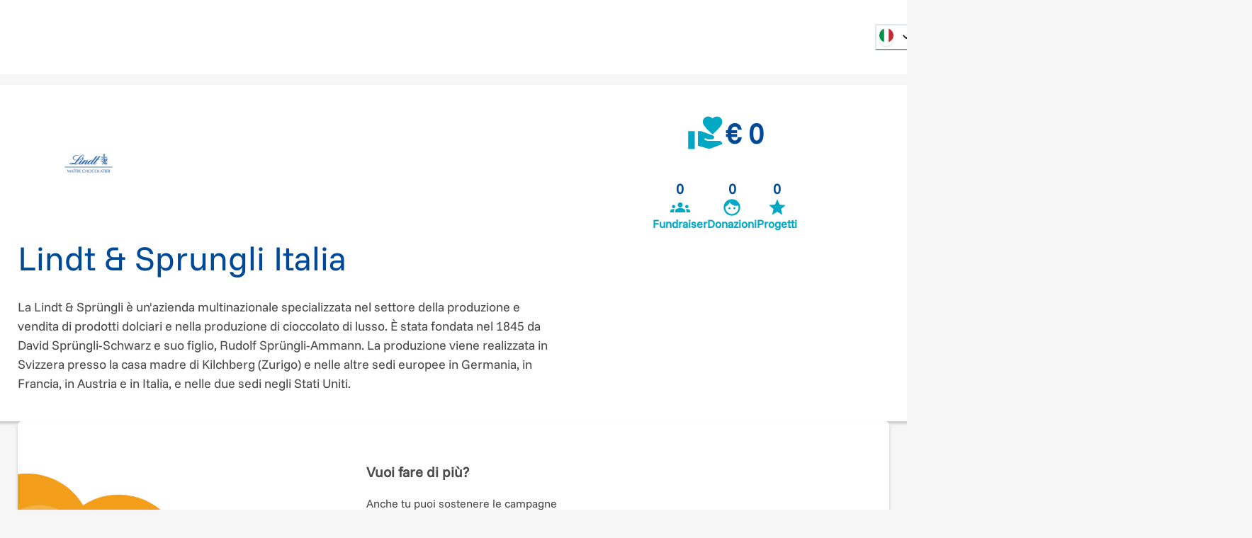

--- FILE ---
content_type: application/javascript; charset=utf-8
request_url: https://www.retedeldono.it/_next/static/chunks/3874-9315de270b3e5770.js
body_size: 1973
content:
(self.webpackChunk_N_E=self.webpackChunk_N_E||[]).push([[3874],{71451:function(t,e,n){"use strict";n.d(e,{Z:function(){return h}});var o=n(97458),u=n(89887),i=n(40339),l=n(71964),r=n(28159),s=n(29422),c=n(94470),a=n(52261),f=n(85484),C=n(43342),y=n(36945),S=n(41541),x=n(12986),g=n(39477),M=n(52983);let d=(t,e)=>Array.from({length:e-t+1},(e,n)=>n+t),v=t=>{let{totalCount:e,pageSize:n,siblingCount:o=1,currentPage:u,data:i}=t;return{paginationRange:(0,M.useMemo)(()=>{let t=Math.ceil(e/n);if(o+5>=t)return d(1,t);let i=Math.max(u-o,1),l=Math.min(u+o,t),r=i>2,s=l<t-2;return!r&&s?[...d(1,3+2*o),"...",t]:r&&!s?[1,"...",...d(t-(3+2*o)+1,t)]:r&&s?[1,"...",...d(i,l),"...",t]:void 0},[e,n,o,u]),items:(0,M.useMemo)(()=>null==i?void 0:i.reduce((t,e,o)=>{let u=Math.floor(o/n);return t[u]=[].concat(t[u]||[],e),t},[]),[i,n])}},[m,p]=(0,l.createStylesContext)("Pagination");var h=t=>{var e;let{totalCount:n,gotoPage:M,goToNextPage:d,firstPageButton:p=!1,lastPageButton:h=!1,showPageNumbers:b=!0,goToPreviousPage:j,siblingCount:_=1,canPreviousPage:k,canNextPage:z,currentPage:D,pageSize:J,colorScheme:P="brand",size:N="md",variant:U="default",isLoading:w,isDisabled:E=!1,firstPageIcon:T=g.b2E,lastPageIcon:L=g.cHm,prevPageIcon:R=x.i1r,nextPageIcon:Z=x.UE1,isCompact:q=!1,showOnlyCurrentPage:A=!1,...H}=t,{paginationRange:Y}=v({currentPage:D,totalCount:n,siblingCount:_,pageSize:J}),{t:$}=(0,y.Z)(),B=$("common:prev"),F=$("common:next"),G=$("common:first"),I=$("common:last"),K=$("common:firstPage"),O=$("common:lastPage"),Q=$("common:prevPage"),V=$("common:nextPage"),W=$("common:of"),X=null==Y?void 0:Y[(null==Y?void 0:Y.length)-1],tt=(0,l.useMultiStyleConfig)("Pagination",{variant:U,prevLabel:B,nextLabel:F,firstLabel:G,lastLabel:I,size:N,colorScheme:P,showOnlyCurrentPage:A,...H});return(0,o.jsxs)(r.U,{className:"pagination",align:"center",justify:"space-between",p:3,spacing:3,w:q?"fit-content":"full",...H,children:[w&&(0,o.jsx)(s.$,{size:"sm",color:null!==(e=null==H?void 0:H.color)&&void 0!==e?e:"brand.500"}),(0,o.jsxs)(m,{value:tt,children:[(0,o.jsxs)(r.U,{children:[p&&(0,o.jsx)(c.u,{label:K,textTransform:"capitalize",children:(0,o.jsx)(a.h,{__css:tt.first,p:1,"aria-label":"first",isDisabled:E||1===D,icon:(0,o.jsx)(f.J,{as:T}),onClick:()=>{M(1)}})}),(0,o.jsx)(c.u,{label:Q,textTransform:"capitalize",children:(0,o.jsx)(a.h,{__css:tt.previous,p:1,"aria-label":"previous",isDisabled:E||(void 0!==k?!k:1===D)||w,icon:(0,o.jsx)(f.J,{as:R}),onClick:j})})]}),b&&(0,o.jsx)(r.U,{spacing:1,children:Y.map((t,e)=>{if("string"==typeof t){if(_<=0)return null;let t=1===e,n=t?Y[2]-2:Y[Y.length-3];return(0,o.jsxs)(C.z,{__css:tt.page,p:1,onClick:()=>M(n),_hover:{},children:[(0,o.jsx)(f.J,{as:S.jfL,className:"ellipsis",bg:"inherit",color:"inherit",opacity:1,transition:"all  cubic-bezier(0.4, 1, 0.9, 0.6) 0.3s"}),(0,o.jsx)(f.J,{as:t?u.Y:i.L,className:"call-to-action",bg:"inherit",bottom:0,color:"inherit",left:0,m:"auto",opacity:0,pos:"absolute",right:0,top:0,transition:"all  cubic-bezier(0.4, 1, 0.9, 0.6) 0.3s"})]},e)}return A&&t!==D?null:(0,o.jsx)(C.z,{__css:tt.page,isDisabled:t===D,onClick:()=>!E&&M(t),opacity:E&&.5,children:t},e)})}),(0,o.jsxs)(r.U,{children:[(0,o.jsx)(c.u,{label:V,textTransform:"capitalize",children:(0,o.jsx)(a.h,{__css:tt.next,p:1,"aria-label":"next",onClick:d,isDisabled:E||(void 0!==z?!z:D===X)||w,icon:(0,o.jsx)(f.J,{as:Z})})}),h&&(0,o.jsx)(c.u,{label:O,textTransform:"capitalize",children:(0,o.jsx)(a.h,{__css:tt.last,p:1,"aria-label":"last",onClick:()=>{M(X)},isDisabled:E||D===X,icon:(0,o.jsx)(f.J,{as:L})})}),A&&(0,o.jsxs)(C.z,{__css:tt.page,isDisabled:!0,px:"0 !important",children:[W," ",X]})]})]})]})}},49370:function(t,e,n){"use strict";n.d(e,{q:function(){return u}});var o=n(91631);let u=t=>{let{locale:e}=(0,o.useRouter)();return"/".concat(e).concat(t)}},71964:function(t,e,n){"use strict";n.d(e,{createStylesContext:function(){return R.createStylesContext},useMultiStyleConfig:function(){return R.useMultiStyleConfig}});var o=n(69955);n.o(o,"createStylesContext")&&n.d(e,{createStylesContext:function(){return o.createStylesContext}}),n.o(o,"useMultiStyleConfig")&&n.d(e,{useMultiStyleConfig:function(){return o.useMultiStyleConfig}});var u=n(74797);n.o(u,"createStylesContext")&&n.d(e,{createStylesContext:function(){return u.createStylesContext}}),n.o(u,"useMultiStyleConfig")&&n.d(e,{useMultiStyleConfig:function(){return u.useMultiStyleConfig}});var i=n(93813);n.o(i,"createStylesContext")&&n.d(e,{createStylesContext:function(){return i.createStylesContext}}),n.o(i,"useMultiStyleConfig")&&n.d(e,{useMultiStyleConfig:function(){return i.useMultiStyleConfig}});var l=n(69845);n.o(l,"createStylesContext")&&n.d(e,{createStylesContext:function(){return l.createStylesContext}}),n.o(l,"useMultiStyleConfig")&&n.d(e,{useMultiStyleConfig:function(){return l.useMultiStyleConfig}});var r=n(98252);n.o(r,"createStylesContext")&&n.d(e,{createStylesContext:function(){return r.createStylesContext}}),n.o(r,"useMultiStyleConfig")&&n.d(e,{useMultiStyleConfig:function(){return r.useMultiStyleConfig}});var s=n(86806);n.o(s,"createStylesContext")&&n.d(e,{createStylesContext:function(){return s.createStylesContext}}),n.o(s,"useMultiStyleConfig")&&n.d(e,{useMultiStyleConfig:function(){return s.useMultiStyleConfig}});var c=n(41629);n.o(c,"createStylesContext")&&n.d(e,{createStylesContext:function(){return c.createStylesContext}}),n.o(c,"useMultiStyleConfig")&&n.d(e,{useMultiStyleConfig:function(){return c.useMultiStyleConfig}});var a=n(60240);n.o(a,"createStylesContext")&&n.d(e,{createStylesContext:function(){return a.createStylesContext}}),n.o(a,"useMultiStyleConfig")&&n.d(e,{useMultiStyleConfig:function(){return a.useMultiStyleConfig}});var f=n(24801);n.o(f,"createStylesContext")&&n.d(e,{createStylesContext:function(){return f.createStylesContext}}),n.o(f,"useMultiStyleConfig")&&n.d(e,{useMultiStyleConfig:function(){return f.useMultiStyleConfig}});var C=n(55066);n.o(C,"createStylesContext")&&n.d(e,{createStylesContext:function(){return C.createStylesContext}}),n.o(C,"useMultiStyleConfig")&&n.d(e,{useMultiStyleConfig:function(){return C.useMultiStyleConfig}});var y=n(59504);n.o(y,"createStylesContext")&&n.d(e,{createStylesContext:function(){return y.createStylesContext}}),n.o(y,"useMultiStyleConfig")&&n.d(e,{useMultiStyleConfig:function(){return y.useMultiStyleConfig}});var S=n(96765);n.o(S,"createStylesContext")&&n.d(e,{createStylesContext:function(){return S.createStylesContext}}),n.o(S,"useMultiStyleConfig")&&n.d(e,{useMultiStyleConfig:function(){return S.useMultiStyleConfig}});var x=n(75205);n.o(x,"createStylesContext")&&n.d(e,{createStylesContext:function(){return x.createStylesContext}}),n.o(x,"useMultiStyleConfig")&&n.d(e,{useMultiStyleConfig:function(){return x.useMultiStyleConfig}});var g=n(49124);n.o(g,"createStylesContext")&&n.d(e,{createStylesContext:function(){return g.createStylesContext}}),n.o(g,"useMultiStyleConfig")&&n.d(e,{useMultiStyleConfig:function(){return g.useMultiStyleConfig}});var M=n(73103);n.o(M,"createStylesContext")&&n.d(e,{createStylesContext:function(){return M.createStylesContext}}),n.o(M,"useMultiStyleConfig")&&n.d(e,{useMultiStyleConfig:function(){return M.useMultiStyleConfig}});var d=n(84997);n.o(d,"createStylesContext")&&n.d(e,{createStylesContext:function(){return d.createStylesContext}}),n.o(d,"useMultiStyleConfig")&&n.d(e,{useMultiStyleConfig:function(){return d.useMultiStyleConfig}});var v=n(81410);n.o(v,"createStylesContext")&&n.d(e,{createStylesContext:function(){return v.createStylesContext}}),n.o(v,"useMultiStyleConfig")&&n.d(e,{useMultiStyleConfig:function(){return v.useMultiStyleConfig}});var m=n(5519);n.o(m,"createStylesContext")&&n.d(e,{createStylesContext:function(){return m.createStylesContext}}),n.o(m,"useMultiStyleConfig")&&n.d(e,{useMultiStyleConfig:function(){return m.useMultiStyleConfig}});var p=n(73078);n.o(p,"createStylesContext")&&n.d(e,{createStylesContext:function(){return p.createStylesContext}}),n.o(p,"useMultiStyleConfig")&&n.d(e,{useMultiStyleConfig:function(){return p.useMultiStyleConfig}});var h=n(35712);n.o(h,"createStylesContext")&&n.d(e,{createStylesContext:function(){return h.createStylesContext}}),n.o(h,"useMultiStyleConfig")&&n.d(e,{useMultiStyleConfig:function(){return h.useMultiStyleConfig}});var b=n(19201);n.o(b,"createStylesContext")&&n.d(e,{createStylesContext:function(){return b.createStylesContext}}),n.o(b,"useMultiStyleConfig")&&n.d(e,{useMultiStyleConfig:function(){return b.useMultiStyleConfig}});var j=n(99148);n.o(j,"createStylesContext")&&n.d(e,{createStylesContext:function(){return j.createStylesContext}}),n.o(j,"useMultiStyleConfig")&&n.d(e,{useMultiStyleConfig:function(){return j.useMultiStyleConfig}});var _=n(61865);n.o(_,"createStylesContext")&&n.d(e,{createStylesContext:function(){return _.createStylesContext}}),n.o(_,"useMultiStyleConfig")&&n.d(e,{useMultiStyleConfig:function(){return _.useMultiStyleConfig}});var k=n(84867);n.o(k,"createStylesContext")&&n.d(e,{createStylesContext:function(){return k.createStylesContext}}),n.o(k,"useMultiStyleConfig")&&n.d(e,{useMultiStyleConfig:function(){return k.useMultiStyleConfig}});var z=n(58534);n.o(z,"createStylesContext")&&n.d(e,{createStylesContext:function(){return z.createStylesContext}}),n.o(z,"useMultiStyleConfig")&&n.d(e,{useMultiStyleConfig:function(){return z.useMultiStyleConfig}});var D=n(25798);n.o(D,"createStylesContext")&&n.d(e,{createStylesContext:function(){return D.createStylesContext}}),n.o(D,"useMultiStyleConfig")&&n.d(e,{useMultiStyleConfig:function(){return D.useMultiStyleConfig}});var J=n(21524);n.o(J,"createStylesContext")&&n.d(e,{createStylesContext:function(){return J.createStylesContext}}),n.o(J,"useMultiStyleConfig")&&n.d(e,{useMultiStyleConfig:function(){return J.useMultiStyleConfig}});var P=n(74709);n.o(P,"createStylesContext")&&n.d(e,{createStylesContext:function(){return P.createStylesContext}}),n.o(P,"useMultiStyleConfig")&&n.d(e,{useMultiStyleConfig:function(){return P.useMultiStyleConfig}});var N=n(34634);n.o(N,"createStylesContext")&&n.d(e,{createStylesContext:function(){return N.createStylesContext}}),n.o(N,"useMultiStyleConfig")&&n.d(e,{useMultiStyleConfig:function(){return N.useMultiStyleConfig}});var U=n(94394);n.o(U,"createStylesContext")&&n.d(e,{createStylesContext:function(){return U.createStylesContext}}),n.o(U,"useMultiStyleConfig")&&n.d(e,{useMultiStyleConfig:function(){return U.useMultiStyleConfig}});var w=n(74917);n.o(w,"createStylesContext")&&n.d(e,{createStylesContext:function(){return w.createStylesContext}}),n.o(w,"useMultiStyleConfig")&&n.d(e,{useMultiStyleConfig:function(){return w.useMultiStyleConfig}});var E=n(97654);n.o(E,"createStylesContext")&&n.d(e,{createStylesContext:function(){return E.createStylesContext}}),n.o(E,"useMultiStyleConfig")&&n.d(e,{useMultiStyleConfig:function(){return E.useMultiStyleConfig}});var T=n(22727);n.o(T,"createStylesContext")&&n.d(e,{createStylesContext:function(){return T.createStylesContext}}),n.o(T,"useMultiStyleConfig")&&n.d(e,{useMultiStyleConfig:function(){return T.useMultiStyleConfig}});var L=n(37989);n.o(L,"createStylesContext")&&n.d(e,{createStylesContext:function(){return L.createStylesContext}}),n.o(L,"useMultiStyleConfig")&&n.d(e,{useMultiStyleConfig:function(){return L.useMultiStyleConfig}});var R=n(83380)},69955:function(){},74797:function(){},93813:function(){},69845:function(){},98252:function(){},86806:function(){},41629:function(){},60240:function(){},24801:function(){},55066:function(){},59504:function(){},96765:function(){},75205:function(){},49124:function(){},73103:function(){},84997:function(){},81410:function(){},5519:function(){},73078:function(){},35712:function(){},19201:function(){},99148:function(){},61865:function(){},84867:function(){},58534:function(){},25798:function(){},21524:function(){},74709:function(){},34634:function(){},94394:function(){},74917:function(){},97654:function(){},22727:function(){},37989:function(){},83380:function(t,e,n){"use strict";n.d(e,{createStylesContext:function(){return o.eC},useMultiStyleConfig:function(){return u.jC}});var o=n(87555),u=n(4570)}}]);

--- FILE ---
content_type: application/javascript; charset=utf-8
request_url: https://www.retedeldono.it/_next/static/chunks/webpack-e3d2692a67d2cc22.js
body_size: 3857
content:
!function(){"use strict";var e,t,c,r,a,n,f,d,o,i,u,b,l={},s={};function p(e){var t=s[e];if(void 0!==t)return t.exports;var c=s[e]={id:e,loaded:!1,exports:{}},r=!0;try{l[e].call(c.exports,c,c.exports,p),r=!1}finally{r&&delete s[e]}return c.loaded=!0,c.exports}p.m=l,e=[],p.O=function(t,c,r,a){if(c){a=a||0;for(var n=e.length;n>0&&e[n-1][2]>a;n--)e[n]=e[n-1];e[n]=[c,r,a];return}for(var f=1/0,n=0;n<e.length;n++){for(var c=e[n][0],r=e[n][1],a=e[n][2],d=!0,o=0;o<c.length;o++)f>=a&&Object.keys(p.O).every(function(e){return p.O[e](c[o])})?c.splice(o--,1):(d=!1,a<f&&(f=a));if(d){e.splice(n--,1);var i=r();void 0!==i&&(t=i)}}return t},p.n=function(e){var t=e&&e.__esModule?function(){return e.default}:function(){return e};return p.d(t,{a:t}),t},c=Object.getPrototypeOf?function(e){return Object.getPrototypeOf(e)}:function(e){return e.__proto__},p.t=function(e,r){if(1&r&&(e=this(e)),8&r||"object"==typeof e&&e&&(4&r&&e.__esModule||16&r&&"function"==typeof e.then))return e;var a=Object.create(null);p.r(a);var n={};t=t||[null,c({}),c([]),c(c)];for(var f=2&r&&e;"object"==typeof f&&!~t.indexOf(f);f=c(f))Object.getOwnPropertyNames(f).forEach(function(t){n[t]=function(){return e[t]}});return n.default=function(){return e},p.d(a,n),a},p.d=function(e,t){for(var c in t)p.o(t,c)&&!p.o(e,c)&&Object.defineProperty(e,c,{enumerable:!0,get:t[c]})},p.f={},p.e=function(e){return Promise.all(Object.keys(p.f).reduce(function(t,c){return p.f[c](e,t),t},[]))},p.u=function(e){return 5599===e?"static/chunks/08f96e2b-adc18b95406272aa.js":7219===e?"static/chunks/7219-80f7ea110a947774.js":7433===e?"static/chunks/7433-825c18759a60565c.js":5646===e?"static/chunks/5646-b91d938293c0fba6.js":188===e?"static/chunks/188-f6428c2493c7813a.js":9225===e?"static/chunks/9225-3b8ef9ef5043eefa.js":4814===e?"static/chunks/931c51b9-32dc47d17b56d340.js":6223===e?"static/chunks/6223-d7d13fb9a08b2b25.js":1082===e?"static/chunks/1082-2dcea3b600c4fc22.js":"static/chunks/"+(({261:"reactPlayerKaltura",853:"3f639e60",2121:"reactPlayerFacebook",2546:"reactPlayerStreamable",3534:"d2ea38e9",3743:"reactPlayerVimeo",4258:"reactPlayerMux",4439:"reactPlayerYouTube",4450:"7d451736",4667:"reactPlayerMixcloud",6011:"reactPlayerFilePlayer",6125:"reactPlayerSoundCloud",6216:"reactPlayerTwitch",7596:"reactPlayerDailyMotion",7664:"reactPlayerPreview",8006:"50e3c2b1",8055:"reactPlayerWistia",8123:"c0c07f26",8303:"45ae159d",8402:"565b07ba",8888:"reactPlayerVidyard"})[e]||e)+"."+({135:"143e57624e8cc1fd",261:"e7efb7bad071997a",448:"ac4446d96d72cf68",464:"a3489f9a3c8059a6",717:"01221776691e4ead",853:"b54acb66098586c9",1027:"e39b71e4a52c9405",1109:"c7a40d5d67bb0a58",1117:"d36e3dd082a9a006",1228:"a25ff9dacf74443a",1300:"57f736352f9357d5",1683:"c8d21060d8071e02",1925:"378fdfa0a07be2e9",2121:"1fe8393b794cdbb4",2297:"5e8fc224735ef204",2348:"992dde35d2ae3b3e",2383:"28c9cc896a10d07b",2546:"567df4dc9780ff2e",2602:"662d7b26914c8b3b",2947:"73b02426b7a86cff",3034:"4de67357a8332e06",3225:"f20e54c07cf0338d",3502:"4b440b309ede940b",3534:"e0b2096ff4657cf8",3537:"e33c71170e3cc33a",3724:"5cfc8f3db9c7c368",3743:"5b0ad9fd8612b840",4073:"2e3025d073334791",4196:"8cc84d25193e432b",4258:"a25052023e37ca79",4439:"aa70d5901acfa931",4450:"1354c4f6d02703f3",4617:"d5dc7242b3a45ffa",4667:"0c809db290d738bb",4850:"a9de82eaed80be73",4987:"05f25376a4ebe3dc",5175:"afe49a8da04db57c",5204:"ee202e66befa3331",5413:"7b5a7ebfcb5b680c",5484:"5878e2187c0e4b51",5523:"7d8b63178f496fb0",5541:"d00551c8acea90cc",5613:"2331b10900ad1a56",5699:"c64c5d86bb425365",6011:"3c9e97aed190a673",6067:"cc6e94c34566b4e0",6125:"a1495c9cc7952916",6213:"90aa0be09b70aa8b",6216:"5f7bad2cb41f48e0",6247:"049aaadc8e1ef246",6481:"b3860f8837d76555",6625:"18235736ddc53afc",6659:"4e82e7506cf3eebd",6734:"1f37944880bb1cd9",6866:"013376fb62c6c047",7010:"cdba45cd1a29c2a6",7542:"44e7db5f09395273",7596:"1255031d79655a53",7664:"bec9150eca30dee0",7696:"02e1107f0f00c98a",7730:"f91c388c897581be",7842:"294bdaa6e1f16d91",7883:"704060c4227c24a7",8006:"f249cdf84740fe28",8055:"8ac9531cd007340b",8123:"e68b88b0378e740d",8303:"3ca055dbaa2861b3",8402:"ba8d480cf0454c03",8632:"18d48ac6a6b9ed32",8766:"5c2d90ccb2f24b93",8878:"048a3a94fc62cc0e",8879:"0729f5c1d84862cb",8888:"a18652095da18ec5",8927:"399854936082ef70",9047:"d2ab9166810198fb",9081:"6089c56ddd3aaea7",9097:"a400f505bf152ff1",9148:"8ca1635aa8961250",9348:"f105036dc6215faf",9367:"1cff18c90b322309",9486:"cae92fc6881769c8",9719:"40e6e4c8cd2a1acf",9763:"739ef3c8e9b98049",9956:"56245990e329cb78"})[e]+".js"},p.miniCssF=function(e){return"static/css/"+({3225:"8b54669db085020c",9956:"76ee9eecf527f812"})[e]+".css"},p.g=function(){if("object"==typeof globalThis)return globalThis;try{return this||Function("return this")()}catch(e){if("object"==typeof window)return window}}(),p.o=function(e,t){return Object.prototype.hasOwnProperty.call(e,t)},r={},a="_N_E:",p.l=function(e,t,c,n){if(r[e]){r[e].push(t);return}if(void 0!==c)for(var f,d,o=document.getElementsByTagName("script"),i=0;i<o.length;i++){var u=o[i];if(u.getAttribute("src")==e||u.getAttribute("data-webpack")==a+c){f=u;break}}f||(d=!0,(f=document.createElement("script")).charset="utf-8",f.timeout=120,p.nc&&f.setAttribute("nonce",p.nc),f.setAttribute("data-webpack",a+c),f.src=p.tu(e)),r[e]=[t];var b=function(t,c){f.onerror=f.onload=null,clearTimeout(l);var a=r[e];if(delete r[e],f.parentNode&&f.parentNode.removeChild(f),a&&a.forEach(function(e){return e(c)}),t)return t(c)},l=setTimeout(b.bind(null,void 0,{type:"timeout",target:f}),12e4);f.onerror=b.bind(null,f.onerror),f.onload=b.bind(null,f.onload),d&&document.head.appendChild(f)},p.r=function(e){"undefined"!=typeof Symbol&&Symbol.toStringTag&&Object.defineProperty(e,Symbol.toStringTag,{value:"Module"}),Object.defineProperty(e,"__esModule",{value:!0})},p.nmd=function(e){return e.paths=[],e.children||(e.children=[]),e},p.tt=function(){return void 0===n&&(n={createScriptURL:function(e){return e}},"undefined"!=typeof trustedTypes&&trustedTypes.createPolicy&&(n=trustedTypes.createPolicy("nextjs#bundler",n))),n},p.tu=function(e){return p.tt().createScriptURL(e)},p.p="/_next/",f=function(e,t,c,r){var a=document.createElement("link");return a.rel="stylesheet",a.type="text/css",a.onerror=a.onload=function(n){if(a.onerror=a.onload=null,"load"===n.type)c();else{var f=n&&("load"===n.type?"missing":n.type),d=n&&n.target&&n.target.href||t,o=Error("Loading CSS chunk "+e+" failed.\n("+d+")");o.code="CSS_CHUNK_LOAD_FAILED",o.type=f,o.request=d,a.parentNode.removeChild(a),r(o)}},a.href=t,document.head.appendChild(a),a},d=function(e,t){for(var c=document.getElementsByTagName("link"),r=0;r<c.length;r++){var a=c[r],n=a.getAttribute("data-href")||a.getAttribute("href");if("stylesheet"===a.rel&&(n===e||n===t))return a}for(var f=document.getElementsByTagName("style"),r=0;r<f.length;r++){var a=f[r],n=a.getAttribute("data-href");if(n===e||n===t)return a}},o={2272:0},p.f.miniCss=function(e,t){o[e]?t.push(o[e]):0!==o[e]&&({3225:1,9956:1})[e]&&t.push(o[e]=new Promise(function(t,c){var r=p.miniCssF(e),a=p.p+r;if(d(r,a))return t();f(e,a,t,c)}).then(function(){o[e]=0},function(t){throw delete o[e],t}))},i={2272:0},p.f.j=function(e,t){var c=p.o(i,e)?i[e]:void 0;if(0!==c){if(c)t.push(c[2]);else if(/^(2272|3225|9956)$/.test(e))i[e]=0;else{var r=new Promise(function(t,r){c=i[e]=[t,r]});t.push(c[2]=r);var a=p.p+p.u(e),n=Error();p.l(a,function(t){if(p.o(i,e)&&(0!==(c=i[e])&&(i[e]=void 0),c)){var r=t&&("load"===t.type?"missing":t.type),a=t&&t.target&&t.target.src;n.message="Loading chunk "+e+" failed.\n("+r+": "+a+")",n.name="ChunkLoadError",n.type=r,n.request=a,c[1](n)}},"chunk-"+e,e)}}},p.O.j=function(e){return 0===i[e]},u=function(e,t){var c,r,a=t[0],n=t[1],f=t[2],d=0;if(a.some(function(e){return 0!==i[e]})){for(c in n)p.o(n,c)&&(p.m[c]=n[c]);if(f)var o=f(p)}for(e&&e(t);d<a.length;d++)r=a[d],p.o(i,r)&&i[r]&&i[r][0](),i[r]=0;return p.O(o)},(b=self.webpackChunk_N_E=self.webpackChunk_N_E||[]).forEach(u.bind(null,0)),b.push=u.bind(null,b.push.bind(b)),p.nc=void 0}();
;(function(){if(typeof document==="undefined"||!/(?:^|;\s)__vercel_toolbar=1(?:;|$)/.test(document.cookie))return;var s=document.createElement('script');s.src='https://vercel.live/_next-live/feedback/feedback.js';s.setAttribute("data-explicit-opt-in","true");s.setAttribute("data-cookie-opt-in","true");s.setAttribute("data-deployment-id","dpl_BXAJPFkwxzUGoGK65rHbgSS282Ci");((document.head||document.documentElement).appendChild(s))})();

--- FILE ---
content_type: application/javascript; charset=utf-8
request_url: https://www.retedeldono.it/_next/static/chunks/7219-80f7ea110a947774.js
body_size: 22353
content:
(self.webpackChunk_N_E=self.webpackChunk_N_E||[]).push([[7219],{36499:function(e){var t;t=function(){"use strict";var e={type:"spring",stiffness:.5,damping:.45,mass:10},t=function(e,t){t.width=e.width,t.height=e.height,t.getContext("2d").drawImage(e,0,0)},i=function(e,t){var i=new Image;i.onload=function(){var e=i.naturalWidth,n=i.naturalHeight;i=null,t(e,n)},i.src=e},n=function(e){return -.5*(Math.cos(Math.PI*e)-1)},r=function(e,t){for(var i=arguments.length>2&&void 0!==arguments[2]?arguments[2]:1,r=arguments.length>3&&void 0!==arguments[3]?arguments[3]:n,a=arguments.length>4&&void 0!==arguments[4]?arguments[4]:10,o=arguments.length>5&&void 0!==arguments[5]?arguments[5]:0,c=1-o,l=t.join(","),u=0;u<=a;u++){var s=u/a,d=o+c*s;e.addColorStop(d,"rgba(".concat(l,", ").concat(r(s)*i,")"))}},a=function(e){var t=Math.min(10/e.width,10/e.height),i=document.createElement("canvas"),n=i.getContext("2d"),r=i.width=Math.ceil(e.width*t),a=i.height=Math.ceil(e.height*t);n.drawImage(e,0,0,r,a);var c=null;try{c=n.getImageData(0,0,r,a).data}catch(e){return null}for(var l=c.length,u=0,s=0,d=0,f=0;f<l;f+=4)u+=c[f]*c[f],s+=c[f+1]*c[f+1],d+=c[f+2]*c[f+2];return{r:u=o(u,l),g:s=o(s,l),b:d=o(d,l)}},o=function(e,t){return Math.floor(Math.sqrt(e/(t/4)))},c=function(e,t,i,n,a){e.width=t,e.height=i;var o=e.getContext("2d"),c=.5*t,l=o.createRadialGradient(c,i+110,i-100,c,i+110,i+100);r(l,n,a,void 0,8,.4),o.save(),o.translate(-(.5*t),0),o.scale(2,1),o.fillStyle=l,o.fillRect(0,0,t,i),o.restore()},l="undefined"!=typeof navigator,u="undefined"!=typeof document,s=l&&u&&document.createElement("canvas"),d=l&&u&&document.createElement("canvas"),f=l&&u&&document.createElement("canvas"),h=[40,40,40],E=[196,78,71],p=[54,151,99];l&&u&&(c(s,500,200,h,.85),c(d,500,200,E,1),c(f,500,200,p,1));var g=function(n){var r=n.utils.createView({name:"file-poster-overlay",tag:"canvas",ignoreRect:!0,create:function(e){var i=e.root;t(e.props.template,i.element)},mixins:{styles:["opacity"],animations:{opacity:{type:"spring",mass:25}}}}),o=function(e){var t=e.root;t.ref.overlayShadow.opacity=1,t.ref.overlayError.opacity=0,t.ref.overlaySuccess.opacity=0},l=function(e){var t=e.root;t.ref.overlayShadow.opacity=.25,t.ref.overlayError.opacity=1};return n.utils.createView({name:"file-poster-wrapper",create:function(t){var i=t.root,a=t.props,o=i.query("GET_FILE_POSTER_ITEM_OVERLAY_SHADOW_COLOR"),l=i.query("GET_FILE_POSTER_ITEM_OVERLAY_ERROR_COLOR"),u=i.query("GET_FILE_POSTER_ITEM_OVERLAY_SUCCESS_COLOR");o&&o!==h&&c(s,500,200,h=o,.85),l&&l!==E&&c(d,500,200,E=l,1),u&&u!==p&&c(f,500,200,p=u,1);var g=n.utils.createView({name:"file-poster",tag:"div",ignoreRect:!0,create:function(e){var t=e.root;t.ref.image=document.createElement("img"),t.element.appendChild(t.ref.image)},write:n.utils.createRoute({DID_FILE_POSTER_LOAD:function(e){var t=e.root,i=e.props,n=i.id,r=t.query("GET_ITEM",{id:i.id});if(r){var a=r.getMetadata("poster");t.ref.image.src=a,t.dispatch("DID_FILE_POSTER_DRAW",{id:n})}}}),mixins:{styles:["scaleX","scaleY","opacity"],animations:{scaleX:e,scaleY:e,opacity:{type:"tween",duration:750}}}});i.ref.image=i.appendChildView(i.createChildView(g,{id:a.id,scaleX:1.25,scaleY:1.25,opacity:0})),i.ref.overlayShadow=i.appendChildView(i.createChildView(r,{template:s,opacity:0})),i.ref.overlaySuccess=i.appendChildView(i.createChildView(r,{template:f,opacity:0})),i.ref.overlayError=i.appendChildView(i.createChildView(r,{template:d,opacity:0}))},write:n.utils.createRoute({DID_FILE_POSTER_LOAD:function(e){e.root.ref.overlayShadow.opacity=1},DID_FILE_POSTER_DRAW:function(e){var t=e.root.ref.image;t.scaleX=1,t.scaleY=1,t.opacity=1},DID_FILE_POSTER_CONTAINER_CREATE:function(e){var t=e.root,n=e.props.id,r=t.query("GET_ITEM",n);if(r){var o=r.getMetadata("poster"),c=function(e){var i=t.query("GET_FILE_POSTER_CALCULATE_AVERAGE_IMAGE_COLOR")?a(e):null;r.setMetadata("color",i,!0),t.dispatch("DID_FILE_POSTER_LOAD",{id:n,data:e})};i(o,function(e,i){var r;t.dispatch("DID_FILE_POSTER_CALCULATE_SIZE",{id:n,width:e,height:i}),(r=t.query("GET_FILE_POSTER_CROSS_ORIGIN_ATTRIBUTE_VALUE"),new Promise(function(e,t){var i=new Image;"string"==typeof crossOrigin&&(i.crossOrigin=r),i.onload=function(){e(i)},i.onerror=function(e){t(e)},i.src=o})).then(c)})}},DID_THROW_ITEM_LOAD_ERROR:l,DID_THROW_ITEM_PROCESSING_ERROR:l,DID_THROW_ITEM_INVALID:l,DID_COMPLETE_ITEM_PROCESSING:function(e){var t=e.root;t.ref.overlayShadow.opacity=.25,t.ref.overlaySuccess.opacity=1},DID_START_ITEM_PROCESSING:o,DID_REVERT_ITEM_PROCESSING:o})})},_=function(e){var t=e.addFilter,i=e.utils,n=i.Type,r=i.createRoute,a=g(e);return t("CREATE_VIEW",function(e){var t=e.is,i=e.view,n=e.query;if(t("file")&&n("GET_ALLOW_FILE_POSTER")){var o=function(e,t){var r=t.id,o=n("GET_ITEM",r);o&&o.getMetadata("poster")&&!o.archived&&e.ref.previousPoster!==o.getMetadata("poster")&&(e.ref.previousPoster=o.getMetadata("poster"),n("GET_FILE_POSTER_FILTER_ITEM")(o)&&(e.ref.filePoster&&i.removeChildView(e.ref.filePoster),e.ref.filePoster=i.appendChildView(i.createChildView(a,{id:r})),e.dispatch("DID_FILE_POSTER_CONTAINER_CREATE",{id:r})))},c=function(e){var t=e.root,i=t.query("GET_FILE_POSTER_HEIGHT");if(i)return i;var n=t.query("GET_FILE_POSTER_MIN_HEIGHT"),r=t.query("GET_FILE_POSTER_MAX_HEIGHT");if(n&&t.ref.imageHeight<n)return n;var a=t.rect.element.width*(t.ref.imageHeight/t.ref.imageWidth);return n&&a<n?n:r&&a>r?r:a};i.registerWriter(r({DID_LOAD_ITEM:function(e){o(e.root,e.props)},DID_FILE_POSTER_CALCULATE_SIZE:function(e){var t=e.root,i=e.action;t.ref.filePoster&&(t.ref.imageWidth=i.width,t.ref.imageHeight=i.height,t.ref.shouldUpdatePanelHeight=!0,t.dispatch("KICK"))},DID_UPDATE_ITEM_METADATA:function(e){var t=e.root,i=e.props,n=e.action;/poster/.test(n.change.key)&&o(t,i)}},function(e){var t=e.root,i=e.props;t.ref.filePoster&&!t.rect.element.hidden&&t.ref.shouldUpdatePanelHeight&&(t.dispatch("DID_UPDATE_PANEL_HEIGHT",{id:i.id,height:c({root:t})}),t.ref.shouldUpdatePanelHeight=!1)}))}}),{options:{allowFilePoster:[!0,n.BOOLEAN],filePosterHeight:[null,n.INT],filePosterMinHeight:[null,n.INT],filePosterMaxHeight:[null,n.INT],filePosterFilterItem:[function(){return!0},n.FUNCTION],filePosterCalculateAverageImageColor:[!1,n.BOOLEAN],filePosterCrossOriginAttributeValue:["Anonymous",n.STRING],filePosterItemOverlayShadowColor:[null,n.ARRAY],filePosterItemOverlayErrorColor:[null,n.ARRAY],filePosterItemOverlaySuccessColor:[null,n.ARRAY]}}};return"undefined"!=typeof window&&void 0!==window.document&&document.dispatchEvent(new CustomEvent("FilePond:pluginloaded",{detail:_})),_},e.exports=t()},55498:function(e){var t;t=function(){"use strict";var e=function(e){var t=e.addFilter,i=e.utils,n=i.Type,r=i.replaceInString,a=i.toNaturalFileSize;return t("ALLOW_HOPPER_ITEM",function(e,t){var i=t.query;if(!i("GET_ALLOW_FILE_SIZE_VALIDATION"))return!0;var n=i("GET_MAX_FILE_SIZE");if(null!==n&&e.size>n)return!1;var r=i("GET_MIN_FILE_SIZE");return null===r||!(e.size<r)}),t("LOAD_FILE",function(e,t){var i=t.query;return new Promise(function(t,n){if(!i("GET_ALLOW_FILE_SIZE_VALIDATION"))return t(e);var o=i("GET_FILE_VALIDATE_SIZE_FILTER");if(o&&!o(e))return t(e);var c=i("GET_MAX_FILE_SIZE");if(null!==c&&e.size>c){n({status:{main:i("GET_LABEL_MAX_FILE_SIZE_EXCEEDED"),sub:r(i("GET_LABEL_MAX_FILE_SIZE"),{filesize:a(c,".",i("GET_FILE_SIZE_BASE"),i("GET_FILE_SIZE_LABELS",i))})}});return}var l=i("GET_MIN_FILE_SIZE");if(null!==l&&e.size<l){n({status:{main:i("GET_LABEL_MIN_FILE_SIZE_EXCEEDED"),sub:r(i("GET_LABEL_MIN_FILE_SIZE"),{filesize:a(l,".",i("GET_FILE_SIZE_BASE"),i("GET_FILE_SIZE_LABELS",i))})}});return}var u=i("GET_MAX_TOTAL_FILE_SIZE");if(null!==u&&i("GET_ACTIVE_ITEMS").reduce(function(e,t){return e+t.fileSize},0)>u){n({status:{main:i("GET_LABEL_MAX_TOTAL_FILE_SIZE_EXCEEDED"),sub:r(i("GET_LABEL_MAX_TOTAL_FILE_SIZE"),{filesize:a(u,".",i("GET_FILE_SIZE_BASE"),i("GET_FILE_SIZE_LABELS",i))})}});return}t(e)})}),{options:{allowFileSizeValidation:[!0,n.BOOLEAN],maxFileSize:[null,n.INT],minFileSize:[null,n.INT],maxTotalFileSize:[null,n.INT],fileValidateSizeFilter:[null,n.FUNCTION],labelMinFileSizeExceeded:["File is too small",n.STRING],labelMinFileSize:["Minimum file size is {filesize}",n.STRING],labelMaxFileSizeExceeded:["File is too large",n.STRING],labelMaxFileSize:["Maximum file size is {filesize}",n.STRING],labelMaxTotalFileSizeExceeded:["Maximum total size exceeded",n.STRING],labelMaxTotalFileSize:["Maximum total file size is {filesize}",n.STRING]}}};return"undefined"!=typeof window&&void 0!==window.document&&document.dispatchEvent(new CustomEvent("FilePond:pluginloaded",{detail:e})),e},e.exports=t()},43173:function(e){var t;t=function(){"use strict";var e=function(e){var t=e.addFilter,i=e.utils,n=i.Type,r=i.isString,a=i.replaceInString,o=i.guesstimateMimeType,c=i.getExtensionFromFilename,l=i.getFilenameFromURL,u=function(e,t){return e.some(function(e){return/\*$/.test(e)?(/^[^/]+/.exec(t)||[]).pop()===e.slice(0,-2):e===t})},s=function(e){var t="";if(r(e)){var i=c(l(e));i&&(t=o(i))}else t=e.type;return t},d=function(e,t,i){if(0===t.length)return!0;var n=s(e);return i?new Promise(function(r,a){i(e,n).then(function(e){u(t,e)?r():a()}).catch(a)}):u(t,n)};return t("SET_ATTRIBUTE_TO_OPTION_MAP",function(e){return Object.assign(e,{accept:"acceptedFileTypes"})}),t("ALLOW_HOPPER_ITEM",function(e,t){var i=t.query;return!i("GET_ALLOW_FILE_TYPE_VALIDATION")||d(e,i("GET_ACCEPTED_FILE_TYPES"))}),t("LOAD_FILE",function(e,t){var i=t.query;return new Promise(function(t,n){if(!i("GET_ALLOW_FILE_TYPE_VALIDATION")){t(e);return}var r=i("GET_ACCEPTED_FILE_TYPES"),o=d(e,r,i("GET_FILE_VALIDATE_TYPE_DETECT_TYPE")),c=function(){var e,t=r.map((e=i("GET_FILE_VALIDATE_TYPE_LABEL_EXPECTED_TYPES_MAP"),function(t){return null!==e[t]&&(e[t]||t)})).filter(function(e){return!1!==e}),o=t.filter(function(e,i){return t.indexOf(e)===i});n({status:{main:i("GET_LABEL_FILE_TYPE_NOT_ALLOWED"),sub:a(i("GET_FILE_VALIDATE_TYPE_LABEL_EXPECTED_TYPES"),{allTypes:o.join(", "),allButLastType:o.slice(0,-1).join(", "),lastType:o[o.length-1]})}})};if("boolean"==typeof o)return o?t(e):c();o.then(function(){t(e)}).catch(c)})}),{options:{allowFileTypeValidation:[!0,n.BOOLEAN],acceptedFileTypes:[[],n.ARRAY],labelFileTypeNotAllowed:["File is of invalid type",n.STRING],fileValidateTypeLabelExpectedTypes:["Expects {allButLastType} or {lastType}",n.STRING],fileValidateTypeLabelExpectedTypesMap:[{},n.OBJECT],fileValidateTypeDetectType:[null,n.FUNCTION]}}};return"undefined"!=typeof window&&void 0!==window.document&&document.dispatchEvent(new CustomEvent("FilePond:pluginloaded",{detail:e})),e},e.exports=t()},81105:function(e){var t;t=function(){"use strict";var e=function(e){return/^image/.test(e.type)},t=function(t){var i=t.addFilter,n=t.utils,r=n.Type,a=n.isFile,o=n.getNumericAspectRatioFromString,c=function(t,i){return!(!e(t.file)||!i("GET_ALLOW_IMAGE_CROP"))},l=function(e){return"object"==typeof e},u=function(e){return"number"==typeof e},s=function(e,t){return e.setMetadata("crop",Object.assign({},e.getMetadata("crop"),t))};return i("DID_CREATE_ITEM",function(e,t){var i=t.query;e.extend("setImageCrop",function(t){if(c(e,i)&&l(center))return e.setMetadata("crop",t),t}),e.extend("setImageCropCenter",function(t){if(c(e,i)&&l(t))return s(e,{center:t})}),e.extend("setImageCropZoom",function(t){if(c(e,i)&&u(t))return s(e,{zoom:Math.max(1,t)})}),e.extend("setImageCropRotation",function(t){if(c(e,i)&&u(t))return s(e,{rotation:t})}),e.extend("setImageCropFlip",function(t){if(c(e,i)&&l(t))return s(e,{flip:t})}),e.extend("setImageCropAspectRatio",function(t){if(c(e,i)&&void 0!==t){var n=e.getMetadata("crop"),r=o(t),a={center:{x:.5,y:.5},flip:n?Object.assign({},n.flip):{horizontal:!1,vertical:!1},rotation:0,zoom:1,aspectRatio:r};return e.setMetadata("crop",a),a}})}),i("DID_LOAD_ITEM",function(t,i){var n=i.query;return new Promise(function(i,r){var c=t.file;if(!a(c)||!e(c)||!n("GET_ALLOW_IMAGE_CROP")||t.getMetadata("crop"))return i(t);var l=n("GET_IMAGE_CROP_ASPECT_RATIO");t.setMetadata("crop",{center:{x:.5,y:.5},flip:{horizontal:!1,vertical:!1},rotation:0,zoom:1,aspectRatio:l?o(l):null}),i(t)})}),{options:{allowImageCrop:[!0,r.BOOLEAN],imageCropAspectRatio:[null,r.STRING]}}};return"undefined"!=typeof window&&void 0!==window.document&&document.dispatchEvent(new CustomEvent("FilePond:pluginloaded",{detail:t})),t},e.exports=t()},38993:function(e){var t;t=function(){"use strict";var e=function(e){return/^image/.test(e.type)},t=function(t){var i=t.addFilter,n=t.utils,r=t.views,a=n.Type,o=n.createRoute,c=n.createItemAPI,l=void 0===c?function(e){return e}:c,u=r.fileActionButton;i("SHOULD_REMOVE_ON_REVERT",function(t,i){var n=i.item,r=i.query;return new Promise(function(t){var i=n.file;t(!(r("GET_ALLOW_IMAGE_EDIT")&&r("GET_IMAGE_EDIT_ALLOW_EDIT")&&e(i)))})}),i("DID_LOAD_ITEM",function(t,i){var n=i.query,r=i.dispatch;return new Promise(function(i,a){if(t.origin>1){i(t);return}var o=t.file;if(!n("GET_ALLOW_IMAGE_EDIT")||!n("GET_IMAGE_EDIT_INSTANT_EDIT")||!e(o)){i(t);return}var c=function(){if(s.length){var e=s[0],t=e.item,i=e.resolve,n=e.reject;r("EDIT_ITEM",{id:t.id,handleEditorResponse:function(e){s.shift(),e?i(t):n(t),r("KICK"),c()}})}};d({item:t,resolve:i,reject:a}),1===s.length&&c()})}),i("DID_CREATE_ITEM",function(e,t){t.query;var i=t.dispatch;e.extend("edit",function(){i("EDIT_ITEM",{id:e.id})})});var s=[],d=function(e){return s.push(e),e};return i("CREATE_VIEW",function(t){var i=t.is,n=t.view,r=t.query;if(r("GET_ALLOW_IMAGE_EDIT")){var a=r("GET_ALLOW_IMAGE_PREVIEW");if(i("file-info")&&!a||i("file")&&a){var c=r("GET_IMAGE_EDIT_EDITOR");if(c){c.filepondCallbackBridge||(c.outputData=!0,c.outputFile=!1,c.filepondCallbackBridge={onconfirm:c.onconfirm||function(){},oncancel:c.oncancel||function(){}}),n.registerDestroyer(function(e){var t=e.root;t.ref.buttonEditItem&&t.ref.buttonEditItem.off("click",t.ref.handleEdit),t.ref.editButton&&t.ref.editButton.removeEventListener("click",t.ref.handleEdit)});var s={EDIT_ITEM:function(e){var t=e.root,i=e.props,n=e.action,r=i.id,a=n.handleEditorResponse;c.cropAspectRatio=t.query("GET_IMAGE_CROP_ASPECT_RATIO")||c.cropAspectRatio,c.outputCanvasBackgroundColor=t.query("GET_IMAGE_TRANSFORM_CANVAS_BACKGROUND_COLOR")||c.outputCanvasBackgroundColor;var o=t.query("GET_ITEM",r);if(o){var u=o.file,s=o.getMetadata("crop"),d=o.getMetadata("resize"),f=o.getMetadata("filter")||null,h=o.getMetadata("filters")||null,E=o.getMetadata("colors")||null,p=o.getMetadata("markup")||null,g={crop:s||{center:{x:.5,y:.5},flip:{horizontal:!1,vertical:!1},zoom:1,rotation:0,aspectRatio:null},size:d?{upscale:d.upscale,mode:d.mode,width:d.size.width,height:d.size.height}:null,filter:h?h.id||h.matrix:t.query("GET_ALLOW_IMAGE_FILTER")&&t.query("GET_IMAGE_FILTER_COLOR_MATRIX")&&!E?f:null,color:E,markup:p};c.onconfirm=function(e){var t=e.data,i=t.crop,n=t.size,r=t.filter,u=t.color,s=t.colorMatrix,d=t.markup,f={};if(i&&(f.crop=i),n){var h=(o.getMetadata("resize")||{}).size,E={width:n.width,height:n.height};!(E.width&&E.height)&&h&&(E.width=h.width,E.height=h.height),(E.width||E.height)&&(f.resize={upscale:n.upscale,mode:n.mode,size:E})}d&&(f.markup=d),f.colors=u,f.filters=r,f.filter=s,o.setMetadata(f),c.filepondCallbackBridge.onconfirm(t,l(o)),a&&(c.onclose=function(){a(!0),c.onclose=null})},c.oncancel=function(){c.filepondCallbackBridge.oncancel(l(o)),a&&(c.onclose=function(){a(!1),c.onclose=null})},c.open(u,g)}},DID_LOAD_ITEM:function(t){var i=t.root,o=t.props;if(r("GET_IMAGE_EDIT_ALLOW_EDIT")){var c=o.id,l=r("GET_ITEM",c);if(l&&e(l.file)){if(i.ref.handleEdit=function(e){e.stopPropagation(),i.dispatch("EDIT_ITEM",{id:c})},a){var s=n.createChildView(u,{label:"edit",icon:r("GET_IMAGE_EDIT_ICON_EDIT"),opacity:0});s.element.classList.add("filepond--action-edit-item"),s.element.dataset.align=r("GET_STYLE_IMAGE_EDIT_BUTTON_EDIT_ITEM_POSITION"),s.on("click",i.ref.handleEdit),i.ref.buttonEditItem=n.appendChildView(s)}else{var d=n.element.querySelector(".filepond--file-info-main"),f=document.createElement("button");f.className="filepond--action-edit-item-alt",f.innerHTML=r("GET_IMAGE_EDIT_ICON_EDIT")+"<span>edit</span>",f.addEventListener("click",i.ref.handleEdit),d.appendChild(f),i.ref.editButton=f}}}}};a&&(s.DID_IMAGE_PREVIEW_SHOW=function(e){var t=e.root;t.ref.buttonEditItem&&(t.ref.buttonEditItem.opacity=1)}),n.registerWriter(o(s))}}}}),{options:{allowImageEdit:[!0,a.BOOLEAN],styleImageEditButtonEditItemPosition:["bottom center",a.STRING],imageEditInstantEdit:[!1,a.BOOLEAN],imageEditAllowEdit:[!0,a.BOOLEAN],imageEditIconEdit:['<svg width="26" height="26" viewBox="0 0 26 26" xmlns="http://www.w3.org/2000/svg" aria-hidden="true" focusable="false"><path d="M8.5 17h1.586l7-7L15.5 8.414l-7 7V17zm-1.707-2.707l8-8a1 1 0 0 1 1.414 0l3 3a1 1 0 0 1 0 1.414l-8 8A1 1 0 0 1 10.5 19h-3a1 1 0 0 1-1-1v-3a1 1 0 0 1 .293-.707z" fill="currentColor" fill-rule="nonzero"/></svg>',a.STRING],imageEditEditor:[null,a.OBJECT]}}};return"undefined"!=typeof window&&void 0!==window.document&&document.dispatchEvent(new CustomEvent("FilePond:pluginloaded",{detail:t})),t},e.exports=t()},44798:function(e){var t;t=function(){"use strict";var e={JPEG:65496,APP1:65505,EXIF:1165519206,TIFF:18761,Orientation:274,Unknown:65280},t=function(e,t){var i=arguments.length>2&&void 0!==arguments[2]&&arguments[2];return e.getUint16(t,i)},i=function(e,t){var i=arguments.length>2&&void 0!==arguments[2]&&arguments[2];return e.getUint32(t,i)},n="undefined"!=typeof window&&void 0!==window.document,r=void 0,a=n?new Image:{};a.onload=function(){return r=a.naturalWidth>a.naturalHeight},a.src="[data-uri]";var o=function(n){var a=n.addFilter,o=n.utils,c=o.Type,l=o.isFile;return a("DID_LOAD_ITEM",function(n,a){var o=a.query;return new Promise(function(a,c){var u=n.file;if(!l(u)||!/^image\/jpeg/.test(u.type)||!o("GET_ALLOW_IMAGE_EXIF_ORIENTATION")||!r)return a(n);new Promise(function(n,r){var a=new FileReader;a.onload=function(r){var a=new DataView(r.target.result);if(t(a,0)!==e.JPEG){n(-1);return}for(var o=a.byteLength,c=2;c<o;){var l=t(a,c);if(c+=2,l===e.APP1){if(i(a,c+=2)!==e.EXIF)break;var u=t(a,c+=6)===e.TIFF;c+=i(a,c+4,u);var s=t(a,c,u);c+=2;for(var d=0;d<s;d++)if(t(a,c+12*d,u)===e.Orientation){n(t(a,c+12*d+8,u));return}}else if((l&e.Unknown)!==e.Unknown)break;else c+=t(a,c)}n(-1)},a.readAsArrayBuffer(u.slice(0,65536))}).then(function(e){n.setMetadata("exif",{orientation:e}),a(n)})})}),{options:{allowImageExifOrientation:[!0,c.BOOLEAN]}}};return"undefined"!=typeof window&&void 0!==window.document&&document.dispatchEvent(new CustomEvent("FilePond:pluginloaded",{detail:o})),o},e.exports=t()},68854:function(e){var t;t=function(){"use strict";function e(e){this.wrapped=e}function t(t){var i,n;function r(i,n){try{var o=t[i](n),c=o.value,l=c instanceof e;Promise.resolve(l?c.wrapped:c).then(function(e){if(l){r("next",e);return}a(o.done?"return":"normal",e)},function(e){r("throw",e)})}catch(e){a("throw",e)}}function a(e,t){switch(e){case"return":i.resolve({value:t,done:!0});break;case"throw":i.reject(t);break;default:i.resolve({value:t,done:!1})}(i=i.next)?r(i.key,i.arg):n=null}this._invoke=function(e,t){return new Promise(function(a,o){var c={key:e,arg:t,resolve:a,reject:o,next:null};n?n=n.next=c:(i=n=c,r(e,t))})},"function"!=typeof t.return&&(this.return=void 0)}function i(e,t){return function(e){if(Array.isArray(e))return e}(e)||function(e,t){var i=[],n=!0,r=!1,a=void 0;try{for(var o,c=e[Symbol.iterator]();!(n=(o=c.next()).done)&&(i.push(o.value),!t||i.length!==t);n=!0);}catch(e){r=!0,a=e}finally{try{n||null==c.return||c.return()}finally{if(r)throw a}}return i}(e,t)||function(){throw TypeError("Invalid attempt to destructure non-iterable instance")}()}"function"==typeof Symbol&&Symbol.asyncIterator&&(t.prototype[Symbol.asyncIterator]=function(){return this}),t.prototype.next=function(e){return this._invoke("next",e)},t.prototype.throw=function(e){return this._invoke("throw",e)},t.prototype.return=function(e){return this._invoke("return",e)};var n=function(e,t){return c(e.x*t,e.y*t)},r=function(e,t){return c(e.x+t.x,e.y+t.y)},a=function(e){var t=Math.sqrt(e.x*e.x+e.y*e.y);return 0===t?{x:0,y:0}:c(e.x/t,e.y/t)},o=function(e,t,i){var n=Math.cos(t),r=Math.sin(t),a=c(e.x-i.x,e.y-i.y);return c(i.x+n*a.x-r*a.y,i.y+r*a.x+n*a.y)},c=function(){var e=arguments.length>0&&void 0!==arguments[0]?arguments[0]:0,t=arguments.length>1&&void 0!==arguments[1]?arguments[1]:0;return{x:e,y:t}},l=function(e,t){var i=arguments.length>2&&void 0!==arguments[2]?arguments[2]:1,n=arguments.length>3?arguments[3]:void 0;return"string"==typeof e?parseFloat(e)*i:"number"==typeof e?e*(n?t[n]:Math.min(t.width,t.height)):void 0},u=function(e,t,i){var n=e.borderStyle||e.lineStyle||"solid",r=e.backgroundColor||e.fontColor||"transparent",a=e.borderColor||e.lineColor||"transparent",o=l(e.borderWidth||e.lineWidth,t,i);return{"stroke-linecap":e.lineCap||"round","stroke-linejoin":e.lineJoin||"round","stroke-width":o||0,"stroke-dasharray":"string"==typeof n?"":n.map(function(e){return l(e,t,i)}).join(","),stroke:a,fill:r,opacity:e.opacity||1}},s=function(e){return null!=e},d=function(e,t){var i=arguments.length>2&&void 0!==arguments[2]?arguments[2]:1,n=l(e.x,t,i,"width")||l(e.left,t,i,"width"),r=l(e.y,t,i,"height")||l(e.top,t,i,"height"),a=l(e.width,t,i,"width"),o=l(e.height,t,i,"height"),c=l(e.right,t,i,"width"),u=l(e.bottom,t,i,"height");return s(r)||(r=s(o)&&s(u)?t.height-o-u:u),s(n)||(n=s(a)&&s(c)?t.width-a-c:c),s(a)||(a=s(n)&&s(c)?t.width-n-c:0),s(o)||(o=s(r)&&s(u)?t.height-r-u:0),{x:n||0,y:r||0,width:a||0,height:o||0}},f=function(e,t){return Object.keys(t).forEach(function(i){return e.setAttribute(i,t[i])})},h=function(e,t){var i=document.createElementNS("http://www.w3.org/2000/svg",e);return t&&f(i,t),i},E={contain:"xMidYMid meet",cover:"xMidYMid slice"},p={left:"start",center:"middle",right:"end"},g=function(e){return function(t){return h(e,{id:t.id})}},_={image:function(e){var t=h("image",{id:e.id,"stroke-linecap":"round","stroke-linejoin":"round",opacity:"0"});return t.onload=function(){t.setAttribute("opacity",e.opacity||1)},t.setAttributeNS("http://www.w3.org/1999/xlink","xlink:href",e.src),t},rect:g("rect"),ellipse:g("ellipse"),text:g("text"),path:g("path"),line:function(e){var t=h("g",{id:e.id,"stroke-linecap":"round","stroke-linejoin":"round"}),i=h("line");t.appendChild(i);var n=h("path");t.appendChild(n);var r=h("path");return t.appendChild(r),t}},m={rect:function(e){return f(e,Object.assign({},e.rect,e.styles))},ellipse:function(e){var t=e.rect.x+.5*e.rect.width,i=e.rect.y+.5*e.rect.height,n=.5*e.rect.width,r=.5*e.rect.height;return f(e,Object.assign({cx:t,cy:i,rx:n,ry:r},e.styles))},image:function(e,t){f(e,Object.assign({},e.rect,e.styles,{preserveAspectRatio:E[t.fit]||"none"}))},text:function(e,t,i,n){var r=l(t.fontSize,i,n),a=t.fontFamily||"sans-serif",o=t.fontWeight||"normal",c=p[t.textAlign]||"start";f(e,Object.assign({},e.rect,e.styles,{"stroke-width":0,"font-weight":o,"font-size":r,"font-family":a,"text-anchor":c})),e.text!==t.text&&(e.text=t.text,e.textContent=t.text.length?t.text:" ")},path:function(e,t,i,n){f(e,Object.assign({},e.styles,{fill:"none",d:t.points.map(function(e){return{x:l(e.x,i,n,"width"),y:l(e.y,i,n,"height")}}).map(function(e,t){return"".concat(0===t?"M":"L"," ").concat(e.x," ").concat(e.y)}).join(" ")}))},line:function(e,t,i,c){f(e,Object.assign({},e.rect,e.styles,{fill:"none"}));var u=e.childNodes[0],s=e.childNodes[1],d=e.childNodes[2],h=e.rect,E={x:e.rect.x+e.rect.width,y:e.rect.y+e.rect.height};if(f(u,{x1:h.x,y1:h.y,x2:E.x,y2:E.y}),t.lineDecoration){s.style.display="none",d.style.display="none";var p=a({x:E.x-h.x,y:E.y-h.y}),g=l(.05,i,c);if(-1!==t.lineDecoration.indexOf("arrow-begin")){var _=r(h,n(p,g)),m=o(h,2,_),v=o(h,-2,_);f(s,{style:"display:block;",d:"M".concat(m.x,",").concat(m.y," L").concat(h.x,",").concat(h.y," L").concat(v.x,",").concat(v.y)})}if(-1!==t.lineDecoration.indexOf("arrow-end")){var I=r(E,n(p,-g)),y=o(E,2,I),T=o(E,-2,I);f(d,{style:"display:block;",d:"M".concat(y.x,",").concat(y.y," L").concat(E.x,",").concat(E.y," L").concat(T.x,",").concat(T.y)})}}}},v=function(e,t,i,n,r){"path"!==t&&(e.rect=d(i,n,r)),e.styles=u(i,n,r),m[t](e,i,n,r)},I=["x","y","left","top","right","bottom","width","height"],y=function(e){var t=i(e,2),n=t[0],r=t[1],a=r.points?{}:I.reduce(function(e,t){var i;return e[t]="string"==typeof(i=r[t])&&/%/.test(i)?parseFloat(i)/100:i,e},{});return[n,Object.assign({zIndex:0},r,a)]},T=function(e,t){return e[1].zIndex>t[1].zIndex?1:e[1].zIndex<t[1].zIndex?-1:0},A=function(e,t){return{x:e,y:t}},w=function(e,t){return A(e.x-t.x,e.y-t.y)},M=function(e,t){var i,n;return i=w(e,t),n=w(e,t),i.x*n.x+i.y*n.y},x=function(e,t){return Math.sqrt(M(e,t))},R=function(e,t){var i=1.5707963267948966-t,n=Math.cos(i),r=e/1;return A(r*Math.sin(t)*n,r*Math.sin(i)*n)},O=function(e,t){var i=e.width,n=e.height,r=R(i,t),a=R(n,t),o=A(e.x+Math.abs(r.x),e.y-Math.abs(r.y)),c=A(e.x+e.width+Math.abs(a.y),e.y+Math.abs(a.x)),l=A(e.x-Math.abs(a.y),e.y+e.height-Math.abs(a.x));return{width:x(o,c),height:x(o,l)}},L=function(e,t){var i=arguments.length>2&&void 0!==arguments[2]?arguments[2]:1,n=e.height/e.width,r=1,a=n;a>t&&(r=(a=t)/n);var o=Math.max(1/r,t/a),c=e.width/(i*o*r);return{width:c,height:c*t}},S=function(e,t,i,n){var r=n.x>.5?1-n.x:n.x,a=n.y>.5?1-n.y:n.y,o=2*r*e.width,c=2*a*e.height,l=O(t,i);return Math.max(l.width/o,l.height/c)},G=function(e,t){var i=e.width,n=i*t;return n>e.height&&(i=(n=e.height)/t),{x:(e.width-i)*.5,y:(e.height-n)*.5,width:i,height:n}},b=function(e){var t=arguments.length>1&&void 0!==arguments[1]?arguments[1]:{},i=t.zoom,n=t.rotation,r=t.center,a=t.aspectRatio;a||(a=e.height/e.width);var o=L(e,a,i),c={x:.5*o.width,y:.5*o.height},l={x:0,y:0,width:o.width,height:o.height,center:c},u=void 0===t.scaleToFit||t.scaleToFit,s=i*S(e,G(l,a),n,u?r:{x:.5,y:.5});return{widthFloat:o.width/s,heightFloat:o.height/s,width:Math.round(o.width/s),height:Math.round(o.height/s)}},C={type:"spring",stiffness:.5,damping:.45,mass:10},D=0,P=function(){self.onmessage=function(e){createImageBitmap(e.data.message.file).then(function(t){self.postMessage({id:e.data.id,message:t},[t])})}},N=function(){self.onmessage=function(e){for(var t=e.data.message.imageData,i=e.data.message.colorMatrix,n=t.data,r=n.length,a=i[0],o=i[1],c=i[2],l=i[3],u=i[4],s=i[5],d=i[6],f=i[7],h=i[8],E=i[9],p=i[10],g=i[11],_=i[12],m=i[13],v=i[14],I=i[15],y=i[16],T=i[17],A=i[18],w=i[19],M=0,x=0,R=0,O=0,L=0;M<r;M+=4)x=n[M]/255,R=n[M+1]/255,O=n[M+2]/255,L=n[M+3]/255,n[M]=Math.max(0,Math.min((x*a+R*o+O*c+L*l+u)*255,255)),n[M+1]=Math.max(0,Math.min((x*s+R*d+O*f+L*h+E)*255,255)),n[M+2]=Math.max(0,Math.min((x*p+R*g+O*_+L*m+v)*255,255)),n[M+3]=Math.max(0,Math.min((x*I+R*y+O*T+L*A+w)*255,255));self.postMessage({id:e.data.id,message:t},[t.data.buffer])}},F=function(e,t){var i=new Image;i.onload=function(){var e=i.naturalWidth,n=i.naturalHeight;i=null,t(e,n)},i.src=e},k={1:function(){return[1,0,0,1,0,0]},2:function(e){return[-1,0,0,1,e,0]},3:function(e,t){return[-1,0,0,-1,e,t]},4:function(e,t){return[1,0,0,-1,0,t]},5:function(){return[0,1,1,0,0,0]},6:function(e,t){return[0,1,-1,0,t,0]},7:function(e,t){return[0,-1,-1,0,t,e]},8:function(e){return[0,-1,1,0,0,e]}},V=function(e,t,i,n){-1!==n&&e.transform.apply(e,k[n](t,i))},z=function(e,t,i,n){t=Math.round(t),i=Math.round(i);var r=document.createElement("canvas");r.width=t,r.height=i;var a=r.getContext("2d");if(n>=5&&n<=8){var o=[i,t];t=o[0],i=o[1]}return V(a,t,i,n),a.drawImage(e,0,0,t,i),r},B=function(e){return/^image/.test(e.type)&&!/svg/.test(e.type)},U=function(e){var t=Math.min(10/e.width,10/e.height),i=document.createElement("canvas"),n=i.getContext("2d"),r=i.width=Math.ceil(e.width*t),a=i.height=Math.ceil(e.height*t);n.drawImage(e,0,0,r,a);var o=null;try{o=n.getImageData(0,0,r,a).data}catch(e){return null}for(var c=o.length,l=0,u=0,s=0,d=0;d<c;d+=4)l+=o[d]*o[d],u+=o[d+1]*o[d+1],s+=o[d+2]*o[d+2];return{r:l=W(l,c),g:u=W(u,c),b:s=W(s,c)}},W=function(e,t){return Math.floor(Math.sqrt(e/(t/4)))},H=function(e){var t;try{t=new ImageData(e.width,e.height)}catch(i){t=document.createElement("canvas").getContext("2d").createImageData(e.width,e.height)}return t.data.set(new Uint8ClampedArray(e.data)),t},q=function(e){var t=e.utils.createView({name:"image-preview-overlay",tag:"div",ignoreRect:!0,create:function(e){var t=e.root,i=e.props,n='<svg width="500" height="200" viewBox="0 0 500 200" preserveAspectRatio="none">\n    <defs>\n        <radialGradient id="gradient-__UID__" cx=".5" cy="1.25" r="1.15">\n            <stop offset=\'50%\' stop-color=\'#000000\'/>\n            <stop offset=\'56%\' stop-color=\'#0a0a0a\'/>\n            <stop offset=\'63%\' stop-color=\'#262626\'/>\n            <stop offset=\'69%\' stop-color=\'#4f4f4f\'/>\n            <stop offset=\'75%\' stop-color=\'#808080\'/>\n            <stop offset=\'81%\' stop-color=\'#b1b1b1\'/>\n            <stop offset=\'88%\' stop-color=\'#dadada\'/>\n            <stop offset=\'94%\' stop-color=\'#f6f6f6\'/>\n            <stop offset=\'100%\' stop-color=\'#ffffff\'/>\n        </radialGradient>\n        <mask id="mask-__UID__">\n            <rect x="0" y="0" width="500" height="200" fill="url(#gradient-__UID__)"></rect>\n        </mask>\n    </defs>\n    <rect x="0" width="500" height="200" fill="currentColor" mask="url(#mask-__UID__)"></rect>\n</svg>';if(document.querySelector("base")){var r=new URL(window.location.href.replace(window.location.hash,"")).href;n=n.replace(/url\(\#/g,"url("+r+"#")}D++,t.element.classList.add("filepond--image-preview-overlay-".concat(i.status)),t.element.innerHTML=n.replace(/__UID__/g,D)},mixins:{styles:["opacity"],animations:{opacity:{type:"spring",mass:25}}}}),n=e.utils.createView({name:"image-preview",tag:"div",ignoreRect:!0,mixins:{apis:["image","crop","markup","resize","dirty","background"],styles:["translateY","scaleX","scaleY","opacity"],animations:{scaleX:C,scaleY:C,translateY:C,opacity:{type:"tween",duration:400}}},create:function(t){var n=t.root,r=t.props;n.ref.clip=n.appendChildView(n.createChildView(e.utils.createView({name:"image-clip",tag:"div",ignoreRect:!0,mixins:{apis:["crop","markup","resize","width","height","dirty","background"],styles:["width","height","opacity"],animations:{opacity:{type:"tween",duration:250}}},didWriteView:function(e){var t=e.root,i=e.props;i.background&&(t.element.style.backgroundColor=i.background)},create:function(t){var n=t.root,r=t.props;n.ref.image=n.appendChildView(n.createChildView(e.utils.createView({name:"image-canvas-wrapper",tag:"div",ignoreRect:!0,mixins:{apis:["crop","width","height"],styles:["originX","originY","translateX","translateY","scaleX","scaleY","rotateZ"],animations:{originX:C,originY:C,scaleX:C,scaleY:C,translateX:C,translateY:C,rotateZ:C}},create:function(t){var i=t.root,n=t.props;n.width=n.image.width,n.height=n.image.height,i.ref.bitmap=i.appendChildView(i.createChildView(e.utils.createView({name:"image-bitmap",ignoreRect:!0,mixins:{styles:["scaleX","scaleY"]},create:function(e){var t=e.root,i=e.props;t.appendChild(i.image)}}),{image:n.image}))},write:function(e){var t=e.root,i=e.props.crop.flip,n=t.ref.bitmap;n.scaleX=i.horizontal?-1:1,n.scaleY=i.vertical?-1:1}}),Object.assign({},r))),n.ref.createMarkup=function(){n.ref.markup||(n.ref.markup=n.appendChildView(n.createChildView(e.utils.createView({name:"image-preview-markup",tag:"svg",ignoreRect:!0,mixins:{apis:["width","height","crop","markup","resize","dirty"]},write:function(e){var t=e.root,n=e.props;if(n.dirty){var r=n.crop,a=n.resize,o=n.markup,c=n.width,l=n.height,u=r.width,s=r.height;if(a){var d=a.size,f=d&&d.width,h=d&&d.height,E=a.mode,p=a.upscale;f&&!h&&(h=f),h&&!f&&(f=h);var g=u<f&&s<h;if(!g||g&&p){var m,I=f/u,A=h/s;"force"===E?(u=f,s=h):("cover"===E?m=Math.max(I,A):"contain"===E&&(m=Math.min(I,A)),u*=m,s*=m)}}var w={width:c,height:l};t.element.setAttribute("width",w.width),t.element.setAttribute("height",w.height);var M=Math.min(c/u,l/s);t.element.innerHTML="";var x=t.query("GET_IMAGE_PREVIEW_MARKUP_FILTER");o.filter(x).map(y).sort(T).forEach(function(e){var n=i(e,2),r=n[0],a=n[1],o=_[r](a);v(o,r,a,w,M),t.element.appendChild(o)})}}}),Object.assign({},r))))},n.ref.destroyMarkup=function(){n.ref.markup&&(n.removeChildView(n.ref.markup),n.ref.markup=null)};var a=n.query("GET_IMAGE_PREVIEW_TRANSPARENCY_INDICATOR");null!==a&&("grid"===a?n.element.dataset.transparencyIndicator=a:n.element.dataset.transparencyIndicator="color")},write:function(e){var t=e.root,i=e.props,n=e.shouldOptimize,r=i.crop,a=i.markup,o=i.resize,c=i.dirty,l=i.width,u=i.height;t.ref.image.crop=r;var s={x:0,y:0,width:l,height:u,center:{x:.5*l,y:.5*u}},d={width:t.ref.image.width,height:t.ref.image.height},f={x:r.center.x*d.width,y:r.center.y*d.height},h={x:s.center.x-d.width*r.center.x,y:s.center.y-d.height*r.center.y},E=2*Math.PI+r.rotation%(2*Math.PI),p=r.aspectRatio||d.height/d.width,g=void 0===r.scaleToFit||r.scaleToFit,_=S(d,G(s,p),E,g?r.center:{x:.5,y:.5}),m=r.zoom*_;a&&a.length?(t.ref.createMarkup(),t.ref.markup.width=l,t.ref.markup.height=u,t.ref.markup.resize=o,t.ref.markup.dirty=c,t.ref.markup.markup=a,t.ref.markup.crop=b(d,r)):t.ref.markup&&t.ref.destroyMarkup();var v=t.ref.image;if(n){v.originX=null,v.originY=null,v.translateX=null,v.translateY=null,v.rotateZ=null,v.scaleX=null,v.scaleY=null;return}v.originX=f.x,v.originY=f.y,v.translateX=h.x,v.translateY=h.y,v.rotateZ=E,v.scaleX=m,v.scaleY=m}}),{id:r.id,image:r.image,crop:r.crop,markup:r.markup,resize:r.resize,dirty:r.dirty,background:r.background}))},write:function(e){var t=e.root,i=e.props,n=e.shouldOptimize,r=t.ref.clip,a=i.image,o=i.crop,c=i.markup,l=i.resize,u=i.dirty;if(r.crop=o,r.markup=c,r.resize=l,r.dirty=u,r.opacity=n?0:1,!n&&!t.rect.element.hidden){var s=a.height/a.width,d=o.aspectRatio||s,f=t.rect.inner.width,h=t.rect.inner.height,E=t.query("GET_IMAGE_PREVIEW_HEIGHT"),p=t.query("GET_IMAGE_PREVIEW_MIN_HEIGHT"),g=t.query("GET_IMAGE_PREVIEW_MAX_HEIGHT"),_=t.query("GET_PANEL_ASPECT_RATIO"),m=t.query("GET_ALLOW_MULTIPLE");_&&!m&&(E=f*_,d=_);var v=null!==E?E:Math.max(p,Math.min(f*d,g)),I=v/d;I>f&&(v=(I=f)*d),v>h&&(v=h,I=h/d),r.width=I,r.height=v}}}),r=e.utils.createWorker,a=function(e,t,i){return new Promise(function(n){e.ref.imageData||(e.ref.imageData=i.getContext("2d").getImageData(0,0,i.width,i.height));var a=H(e.ref.imageData);if(!t||20!==t.length)return i.getContext("2d").putImageData(a,0,0),n();var o=r(N);o.post({imageData:a,colorMatrix:t},function(e){i.getContext("2d").putImageData(e,0,0),o.terminate(),n()},[a.data.buffer])})},o=function(e,t){e.removeChildView(t),t.image.width=1,t.image.height=1,t._destroy()},c=function(e){var t=e.root,i=t.ref.images.shift();return i.opacity=0,i.translateY=-15,t.ref.imageViewBin.push(i),i},l=function(e){var t,i,r=e.root,a=e.props,o=e.image,c=a.id,l=r.query("GET_ITEM",{id:c});if(l){var u=l.getMetadata("crop")||{center:{x:.5,y:.5},flip:{horizontal:!1,vertical:!1},zoom:1,rotation:0,aspectRatio:null},s=r.query("GET_IMAGE_TRANSFORM_CANVAS_BACKGROUND_COLOR"),d=!1;r.query("GET_IMAGE_PREVIEW_MARKUP_SHOW")&&(t=l.getMetadata("markup")||[],i=l.getMetadata("resize"),d=!0);var f=r.appendChildView(r.createChildView(n,{id:c,image:o,crop:u,resize:i,markup:t,dirty:d,background:s,opacity:0,scaleX:1.15,scaleY:1.15,translateY:15}),r.childViews.length);r.ref.images.push(f),f.opacity=1,f.scaleX=1,f.scaleY=1,f.translateY=0,setTimeout(function(){r.dispatch("DID_IMAGE_PREVIEW_SHOW",{id:c})},250)}},u=function(e){var t=e.root,i=e.props,n=t.query("GET_ITEM",{id:i.id});if(n){var r=t.ref.images[t.ref.images.length-1];r.crop=n.getMetadata("crop"),r.background=t.query("GET_IMAGE_TRANSFORM_CANVAS_BACKGROUND_COLOR"),t.query("GET_IMAGE_PREVIEW_MARKUP_SHOW")&&(r.dirty=!0,r.resize=n.getMetadata("resize"),r.markup=n.getMetadata("markup"))}},s=function(e){var t=window.navigator.userAgent.match(/Firefox\/([0-9]+)\./),i=t?parseInt(t[1]):null;return(null===i||!(i<=58))&&"createImageBitmap"in window&&B(e)},d=function(e){var t=e.root;t.ref.overlayShadow.opacity=1,t.ref.overlayError.opacity=0,t.ref.overlaySuccess.opacity=0},f=function(e){var t=e.root;t.ref.overlayShadow.opacity=.25,t.ref.overlayError.opacity=1};return e.utils.createView({name:"image-preview-wrapper",create:function(e){var i=e.root;i.ref.images=[],i.ref.imageData=null,i.ref.imageViewBin=[],i.ref.overlayShadow=i.appendChildView(i.createChildView(t,{opacity:0,status:"idle"})),i.ref.overlaySuccess=i.appendChildView(i.createChildView(t,{opacity:0,status:"success"})),i.ref.overlayError=i.appendChildView(i.createChildView(t,{opacity:0,status:"failure"}))},styles:["height"],apis:["height"],destroy:function(e){e.root.ref.images.forEach(function(e){e.image.width=1,e.image.height=1})},didWriteView:function(e){e.root.ref.images.forEach(function(e){e.dirty=!1})},write:e.utils.createRoute({DID_IMAGE_PREVIEW_DRAW:function(e){var t=e.root,i=t.ref.images[t.ref.images.length-1];i.translateY=0,i.scaleX=1,i.scaleY=1,i.opacity=1},DID_IMAGE_PREVIEW_CONTAINER_CREATE:function(e){var t=e.root,i=e.props.id,n=t.query("GET_ITEM",i);n&&F(URL.createObjectURL(n.file),function(e,n){t.dispatch("DID_IMAGE_PREVIEW_CALCULATE_SIZE",{id:i,width:e,height:n})})},DID_FINISH_CALCULATE_PREVIEWSIZE:function(e){var t=e.root,i=e.props,n=i.id,o=t.query("GET_ITEM",n);if(o){var c=URL.createObjectURL(o.file),u=function(){new Promise(function(e,t){var i=new Image;i.crossOrigin="Anonymous",i.onload=function(){e(i)},i.onerror=function(e){t(e)},i.src=c}).then(d)},d=function(e){URL.revokeObjectURL(c);var n=(o.getMetadata("exif")||{}).orientation||-1,r=e.width,u=e.height;if(r&&u){if(n>=5&&n<=8){var s=[u,r];r=s[0],u=s[1]}var d=Math.max(1,.75*window.devicePixelRatio),f=t.query("GET_IMAGE_PREVIEW_ZOOM_FACTOR")*d,h=u/r,E=t.rect.element.width,p=t.rect.element.height,g=E,_=g*h;h>1?_=(g=Math.min(r,E*f))*h:g=(_=Math.min(u,p*f))/h;var m=z(e,g,_,n),v=function(){var n=t.query("GET_IMAGE_PREVIEW_CALCULATE_AVERAGE_IMAGE_COLOR")?U(data):null;o.setMetadata("color",n,!0),"close"in e&&e.close(),t.ref.overlayShadow.opacity=1,l({root:t,props:i,image:m})},I=o.getMetadata("filter");I?a(t,I,m).then(v):v()}};if(s(o.file)){var f=r(P);f.post({file:o.file},function(e){if(f.terminate(),!e){u();return}d(e)})}else u()}},DID_UPDATE_ITEM_METADATA:function(e){var t=e.root,i=e.props,n=e.action;if(/crop|filter|markup|resize/.test(n.change.key)&&t.ref.images.length){var r=t.query("GET_ITEM",{id:i.id});if(r){if(/filter/.test(n.change.key)){var o=t.ref.images[t.ref.images.length-1];a(t,n.change.value,o.image);return}if(/crop|markup|resize/.test(n.change.key)){var s=r.getMetadata("crop"),d=t.ref.images[t.ref.images.length-1];if(s&&s.aspectRatio&&d.crop&&d.crop.aspectRatio&&Math.abs(s.aspectRatio-d.crop.aspectRatio)>1e-5){var f,h,E=c({root:t});l({root:t,props:i,image:(f=E.image,(h=h||document.createElement("canvas")).width=f.width,h.height=f.height,h.getContext("2d").drawImage(f,0,0),h)})}else u({root:t,props:i})}}}},DID_THROW_ITEM_LOAD_ERROR:f,DID_THROW_ITEM_PROCESSING_ERROR:f,DID_THROW_ITEM_INVALID:f,DID_COMPLETE_ITEM_PROCESSING:function(e){var t=e.root;t.ref.overlayShadow.opacity=.25,t.ref.overlaySuccess.opacity=1},DID_START_ITEM_PROCESSING:d,DID_REVERT_ITEM_PROCESSING:d},function(e){var t=e.root,i=t.ref.imageViewBin.filter(function(e){return 0===e.opacity});t.ref.imageViewBin=t.ref.imageViewBin.filter(function(e){return e.opacity>0}),i.forEach(function(e){return o(t,e)}),i.length=0})})},j=function(e){var t=e.addFilter,i=e.utils,n=i.Type,r=i.createRoute,a=i.isFile,o=q(e);return t("CREATE_VIEW",function(e){var t=e.is,i=e.view,n=e.query;if(t("file")&&n("GET_ALLOW_IMAGE_PREVIEW")){var c=function(e,t){if(e.ref.imagePreview){var i=t.id,n=e.query("GET_ITEM",{id:i});if(n){var r=e.query("GET_PANEL_ASPECT_RATIO"),a=e.query("GET_ITEM_PANEL_ASPECT_RATIO"),o=e.query("GET_IMAGE_PREVIEW_HEIGHT");if(!r&&!a&&!o){var c=e.ref,l=c.imageWidth,u=c.imageHeight;if(l&&u){var s=e.query("GET_IMAGE_PREVIEW_MIN_HEIGHT"),d=e.query("GET_IMAGE_PREVIEW_MAX_HEIGHT"),f=(n.getMetadata("exif")||{}).orientation||-1;if(f>=5&&f<=8){var h=[u,l];l=h[0],u=h[1]}if(!B(n.file)||e.query("GET_IMAGE_PREVIEW_UPSCALE")){var E=2048/l;l*=E,u*=E}var p=u/l,g=(n.getMetadata("crop")||{}).aspectRatio||p,_=Math.max(s,Math.min(u,d)),m=e.rect.element.width;e.dispatch("DID_UPDATE_PANEL_HEIGHT",{id:n.id,height:Math.min(m*g,_)})}}}}},l=function(e){e.root.ref.shouldRescale=!0};i.registerWriter(r({DID_RESIZE_ROOT:l,DID_STOP_RESIZE:l,DID_LOAD_ITEM:function(e){var t=e.root,r=e.props.id,c=n("GET_ITEM",r);if(c&&a(c.file)&&!c.archived){var l=c.file;if(/^image/.test(l.type)&&n("GET_IMAGE_PREVIEW_FILTER_ITEM")(c)){var u="createImageBitmap"in(window||{}),s=n("GET_IMAGE_PREVIEW_MAX_FILE_SIZE");if(u||!s||!(l.size>s)){t.ref.imagePreview=i.appendChildView(i.createChildView(o,{id:r}));var d=t.query("GET_IMAGE_PREVIEW_HEIGHT");d&&t.dispatch("DID_UPDATE_PANEL_HEIGHT",{id:c.id,height:d});var f=!u&&l.size>n("GET_IMAGE_PREVIEW_MAX_INSTANT_PREVIEW_FILE_SIZE");t.dispatch("DID_IMAGE_PREVIEW_CONTAINER_CREATE",{id:r},f)}}}},DID_IMAGE_PREVIEW_CALCULATE_SIZE:function(e){var t=e.root,i=e.action;t.ref.imageWidth=i.width,t.ref.imageHeight=i.height,t.ref.shouldRescale=!0,t.ref.shouldDrawPreview=!0,t.dispatch("KICK")},DID_UPDATE_ITEM_METADATA:function(e){var t=e.root;"crop"===e.action.change.key&&(t.ref.shouldRescale=!0)}},function(e){var t=e.root,i=e.props;t.ref.imagePreview&&!t.rect.element.hidden&&(t.ref.shouldRescale&&(c(t,i),t.ref.shouldRescale=!1),t.ref.shouldDrawPreview&&(requestAnimationFrame(function(){requestAnimationFrame(function(){t.dispatch("DID_FINISH_CALCULATE_PREVIEWSIZE",{id:i.id})})}),t.ref.shouldDrawPreview=!1))}))}}),{options:{allowImagePreview:[!0,n.BOOLEAN],imagePreviewFilterItem:[function(){return!0},n.FUNCTION],imagePreviewHeight:[null,n.INT],imagePreviewMinHeight:[44,n.INT],imagePreviewMaxHeight:[256,n.INT],imagePreviewMaxFileSize:[null,n.INT],imagePreviewZoomFactor:[2,n.INT],imagePreviewUpscale:[!1,n.BOOLEAN],imagePreviewMaxInstantPreviewFileSize:[1e6,n.INT],imagePreviewTransparencyIndicator:[null,n.STRING],imagePreviewCalculateAverageImageColor:[!1,n.BOOLEAN],imagePreviewMarkupShow:[!0,n.BOOLEAN],imagePreviewMarkupFilter:[function(){return!0},n.FUNCTION]}}};return"undefined"!=typeof window&&void 0!==window.document&&document.dispatchEvent(new CustomEvent("FilePond:pluginloaded",{detail:j})),j},e.exports=t()},32184:function(e){var t;t=function(){"use strict";var e=function(e,t){var i=new Image;i.onload=function(){var e=i.naturalWidth,n=i.naturalHeight;i=null,t({width:e,height:n})},i.onerror=function(){return t(null)},i.src=e},t=function(t){var i=t.addFilter,n=t.utils.Type;return i("DID_LOAD_ITEM",function(t,i){var n=i.query;return new Promise(function(i,r){var a=t.file;if(!/^image/.test(a.type)||!n("GET_ALLOW_IMAGE_RESIZE"))return i(t);var o=n("GET_IMAGE_RESIZE_MODE"),c=n("GET_IMAGE_RESIZE_TARGET_WIDTH"),l=n("GET_IMAGE_RESIZE_TARGET_HEIGHT"),u=n("GET_IMAGE_RESIZE_UPSCALE");if(null===c&&null===l)return i(t);var s=null===c?l:c,d=null===l?s:l,f=URL.createObjectURL(a);e(f,function(e){if(URL.revokeObjectURL(f),!e)return i(t);var n=e.width,r=e.height,a=(t.getMetadata("exif")||{}).orientation||-1;if(a>=5&&a<=8){var c=[r,n];n=c[0],r=c[1]}if(n===s&&r===d)return i(t);if(!u){if("cover"===o){if(n<=s||r<=d)return i(t)}else if(n<=s&&r<=s)return i(t)}t.setMetadata("resize",{mode:o,upscale:u,size:{width:s,height:d}}),i(t)})})}),{options:{allowImageResize:[!0,n.BOOLEAN],imageResizeMode:["cover",n.STRING],imageResizeUpscale:[!0,n.BOOLEAN],imageResizeTargetWidth:[null,n.INT],imageResizeTargetHeight:[null,n.INT]}}};return"undefined"!=typeof window&&void 0!==window.document&&document.dispatchEvent(new CustomEvent("FilePond:pluginloaded",{detail:t})),t},e.exports=t()},29567:function(e){var t;t=function(){"use strict";var e={jpeg:"jpg","svg+xml":"svg"},t=function(t,i){var n=t.substr(0,t.lastIndexOf("."))||t,r=i.split("/")[1],a=e[r]||r;return"".concat(n,".").concat(a)},i={1:function(){return[1,0,0,1,0,0]},2:function(e){return[-1,0,0,1,e,0]},3:function(e,t){return[-1,0,0,-1,e,t]},4:function(e,t){return[1,0,0,-1,0,t]},5:function(){return[0,1,1,0,0,0]},6:function(e,t){return[0,1,-1,0,t,0]},7:function(e,t){return[0,-1,-1,0,t,e]},8:function(e){return[0,-1,1,0,0,e]}},n=function(e,t){return{x:e,y:t}},r=function(e,t){return n(e.x-t.x,e.y-t.y)},a=function(e,t){var i,n;return i=r(e,t),n=r(e,t),i.x*n.x+i.y*n.y},o=function(e,t){return Math.sqrt(a(e,t))},c=function(e,t){var i=1.5707963267948966-t,r=Math.cos(i),a=e/1;return n(a*Math.sin(t)*r,a*Math.sin(i)*r)},l=function(e,t){var i=e.width,r=e.height,a=c(i,t),l=c(r,t),u=n(e.x+Math.abs(a.x),e.y-Math.abs(a.y)),s=n(e.x+e.width+Math.abs(l.y),e.y+Math.abs(l.x)),d=n(e.x-Math.abs(l.y),e.y+e.height-Math.abs(l.x));return{width:o(u,s),height:o(u,d)}},u=function(e,t){var i=arguments.length>2&&void 0!==arguments[2]?arguments[2]:0,n=arguments.length>3&&void 0!==arguments[3]?arguments[3]:{x:.5,y:.5},r=n.x>.5?1-n.x:n.x,a=n.y>.5?1-n.y:n.y,o=2*r*e.width,c=2*a*e.height,u=l(t,i);return Math.max(u.width/o,u.height/c)},s=function(e,t){var i=e.width,n=i*t;return n>e.height&&(i=(n=e.height)/t),{x:(e.width-i)*.5,y:(e.height-n)*.5,width:i,height:n}},d=function(e,t){var i=arguments.length>2&&void 0!==arguments[2]?arguments[2]:1,n=e.height/e.width,r=1,a=n;a>t&&(r=(a=t)/n);var o=Math.max(1/r,t/a),c=e.width/(i*o*r);return{width:c,height:c*t}},f=function(e){e.width=1,e.height=1,e.getContext("2d").clearRect(0,0,1,1)},h=function(e){return e&&(e.horizontal||e.vertical)},E=function(e,t,n){if(t<=1&&!h(n))return e.width=e.naturalWidth,e.height=e.naturalHeight,e;var r,a=document.createElement("canvas"),o=e.naturalWidth,c=e.naturalHeight,l=t>=5&&t<=8;l?(a.width=c,a.height=o):(a.width=o,a.height=c);var u=a.getContext("2d");if(t&&u.transform.apply(u,(-1===(r=t)&&(r=1),i[r](o,c))),h(n)){var s=[1,0,0,1,0,0];(!l&&n.horizontal||l&n.vertical)&&(s[0]=-1,s[4]=o),(!l&&n.vertical||l&&n.horizontal)&&(s[3]=-1,s[5]=c),u.transform.apply(u,s)}return u.drawImage(e,0,0,o,c),a},p=function(e,t){var i=arguments.length>2&&void 0!==arguments[2]?arguments[2]:{},n=arguments.length>3&&void 0!==arguments[3]?arguments[3]:{},r=n.canvasMemoryLimit,a=n.background,o=void 0===a?null:a,c=i.zoom||1,l=E(e,t,i.flip),h={width:l.width,height:l.height},p=i.aspectRatio||h.height/h.width,g=d(h,p,c);if(r){var _=g.width*g.height;if(_>r){var m=Math.sqrt(r)/Math.sqrt(_);h.width=Math.floor(h.width*m),h.height=Math.floor(h.height*m),g=d(h,p,c)}}var v=document.createElement("canvas"),I={x:.5*g.width,y:.5*g.height},y={x:0,y:0,width:g.width,height:g.height,center:I},T=void 0===i.scaleToFit||i.scaleToFit,A=c*u(h,s(y,p),i.rotation,T?i.center:{x:.5,y:.5});v.width=Math.round(g.width/A),v.height=Math.round(g.height/A),I.x/=A,I.y/=A;var w={x:I.x-h.width*(i.center?i.center.x:.5),y:I.y-h.height*(i.center?i.center.y:.5)},M=v.getContext("2d");o&&(M.fillStyle=o,M.fillRect(0,0,v.width,v.height)),M.translate(I.x,I.y),M.rotate(i.rotation||0),M.drawImage(l,w.x-I.x,w.y-I.y,h.width,h.height);var x=M.getImageData(0,0,v.width,v.height);return f(v),x};"undefined"==typeof window||void 0===window.document||HTMLCanvasElement.prototype.toBlob||Object.defineProperty(HTMLCanvasElement.prototype,"toBlob",{value:function(e,t,i){var n=this.toDataURL(t,i).split(",")[1];setTimeout(function(){for(var i=atob(n),r=i.length,a=new Uint8Array(r),o=0;o<r;o++)a[o]=i.charCodeAt(o);e(new Blob([a],{type:t||"image/png"}))})}});var g=function(e,t){var i=arguments.length>2&&void 0!==arguments[2]?arguments[2]:null;return new Promise(function(n){Promise.resolve(i?i(e):e).then(function(e){e.toBlob(n,t.type,t.quality)})})},_=function(e,t){return y(e.x*t,e.y*t)},m=function(e,t){return y(e.x+t.x,e.y+t.y)},v=function(e){var t=Math.sqrt(e.x*e.x+e.y*e.y);return 0===t?{x:0,y:0}:y(e.x/t,e.y/t)},I=function(e,t,i){var n=Math.cos(t),r=Math.sin(t),a=y(e.x-i.x,e.y-i.y);return y(i.x+n*a.x-r*a.y,i.y+r*a.x+n*a.y)},y=function(){var e=arguments.length>0&&void 0!==arguments[0]?arguments[0]:0,t=arguments.length>1&&void 0!==arguments[1]?arguments[1]:0;return{x:e,y:t}},T=function(e,t){var i=arguments.length>2&&void 0!==arguments[2]?arguments[2]:1,n=arguments.length>3?arguments[3]:void 0;return"string"==typeof e?parseFloat(e)*i:"number"==typeof e?e*(n?t[n]:Math.min(t.width,t.height)):void 0},A=function(e,t,i){var n=e.borderStyle||e.lineStyle||"solid",r=e.backgroundColor||e.fontColor||"transparent",a=e.borderColor||e.lineColor||"transparent",o=T(e.borderWidth||e.lineWidth,t,i);return{"stroke-linecap":e.lineCap||"round","stroke-linejoin":e.lineJoin||"round","stroke-width":o||0,"stroke-dasharray":"string"==typeof n?"":n.map(function(e){return T(e,t,i)}).join(","),stroke:a,fill:r,opacity:e.opacity||1}},w=function(e){return null!=e},M=function(e,t){var i=arguments.length>2&&void 0!==arguments[2]?arguments[2]:1,n=T(e.x,t,i,"width")||T(e.left,t,i,"width"),r=T(e.y,t,i,"height")||T(e.top,t,i,"height"),a=T(e.width,t,i,"width"),o=T(e.height,t,i,"height"),c=T(e.right,t,i,"width"),l=T(e.bottom,t,i,"height");return w(r)||(r=w(o)&&w(l)?t.height-o-l:l),w(n)||(n=w(a)&&w(c)?t.width-a-c:c),w(a)||(a=w(n)&&w(c)?t.width-n-c:0),w(o)||(o=w(r)&&w(l)?t.height-r-l:0),{x:n||0,y:r||0,width:a||0,height:o||0}},x=function(e,t){return Object.keys(t).forEach(function(i){return e.setAttribute(i,t[i])})},R=function(e,t){var i=document.createElementNS("http://www.w3.org/2000/svg",e);return t&&x(i,t),i},O={contain:"xMidYMid meet",cover:"xMidYMid slice"},L={left:"start",center:"middle",right:"end"},S=function(e){return function(t){return R(e,{id:t.id})}},G={image:function(e){var t=R("image",{id:e.id,"stroke-linecap":"round","stroke-linejoin":"round",opacity:"0"});return t.onload=function(){t.setAttribute("opacity",e.opacity||1)},t.setAttributeNS("http://www.w3.org/1999/xlink","xlink:href",e.src),t},rect:S("rect"),ellipse:S("ellipse"),text:S("text"),path:S("path"),line:function(e){var t=R("g",{id:e.id,"stroke-linecap":"round","stroke-linejoin":"round"}),i=R("line");t.appendChild(i);var n=R("path");t.appendChild(n);var r=R("path");return t.appendChild(r),t}},b={rect:function(e){return x(e,Object.assign({},e.rect,e.styles))},ellipse:function(e){var t=e.rect.x+.5*e.rect.width,i=e.rect.y+.5*e.rect.height,n=.5*e.rect.width,r=.5*e.rect.height;return x(e,Object.assign({cx:t,cy:i,rx:n,ry:r},e.styles))},image:function(e,t){x(e,Object.assign({},e.rect,e.styles,{preserveAspectRatio:O[t.fit]||"none"}))},text:function(e,t,i,n){var r=T(t.fontSize,i,n),a=t.fontFamily||"sans-serif",o=t.fontWeight||"normal",c=L[t.textAlign]||"start";x(e,Object.assign({},e.rect,e.styles,{"stroke-width":0,"font-weight":o,"font-size":r,"font-family":a,"text-anchor":c})),e.text!==t.text&&(e.text=t.text,e.textContent=t.text.length?t.text:" ")},path:function(e,t,i,n){x(e,Object.assign({},e.styles,{fill:"none",d:t.points.map(function(e){return{x:T(e.x,i,n,"width"),y:T(e.y,i,n,"height")}}).map(function(e,t){return"".concat(0===t?"M":"L"," ").concat(e.x," ").concat(e.y)}).join(" ")}))},line:function(e,t,i,n){x(e,Object.assign({},e.rect,e.styles,{fill:"none"}));var r=e.childNodes[0],a=e.childNodes[1],o=e.childNodes[2],c=e.rect,l={x:e.rect.x+e.rect.width,y:e.rect.y+e.rect.height};if(x(r,{x1:c.x,y1:c.y,x2:l.x,y2:l.y}),t.lineDecoration){a.style.display="none",o.style.display="none";var u=v({x:l.x-c.x,y:l.y-c.y}),s=T(.05,i,n);if(-1!==t.lineDecoration.indexOf("arrow-begin")){var d=m(c,_(u,s)),f=I(c,2,d),h=I(c,-2,d);x(a,{style:"display:block;",d:"M".concat(f.x,",").concat(f.y," L").concat(c.x,",").concat(c.y," L").concat(h.x,",").concat(h.y)})}if(-1!==t.lineDecoration.indexOf("arrow-end")){var E=m(l,_(u,-s)),p=I(l,2,E),g=I(l,-2,E);x(o,{style:"display:block;",d:"M".concat(p.x,",").concat(p.y," L").concat(l.x,",").concat(l.y," L").concat(g.x,",").concat(g.y)})}}}},C=function(e,t,i,n,r){"path"!==t&&(e.rect=M(i,n,r)),e.styles=A(i,n,r),b[t](e,i,n,r)},D=function(e,t){return e[1].zIndex>t[1].zIndex?1:e[1].zIndex<t[1].zIndex?-1:0},P=function(e){var t=arguments.length>1&&void 0!==arguments[1]?arguments[1]:{},i=arguments.length>2?arguments[2]:void 0,n=arguments.length>3?arguments[3]:void 0;return new Promise(function(r){var a=n.background,o=void 0===a?null:a,c=new FileReader;c.onloadend=function(){var e=c.result,n=document.createElement("div");n.style.cssText="position:absolute;pointer-events:none;width:0;height:0;visibility:hidden;",n.innerHTML=e;var a=n.querySelector("svg");document.body.appendChild(n);var l=a.getBBox();n.parentNode.removeChild(n);var d=n.querySelector("title"),f=a.getAttribute("viewBox")||"",h=a.getAttribute("width")||"",E=a.getAttribute("height")||"",p=parseFloat(h)||null,g=parseFloat(E)||null,_=(h.match(/[a-z]+/)||[])[0]||"",m=(E.match(/[a-z]+/)||[])[0]||"",v=f.split(" ").map(parseFloat),I=v.length?{x:v[0],y:v[1],width:v[2],height:v[3]}:l,y=null!=p?p:I.width,T=null!=g?g:I.height;a.style.overflow="visible",a.setAttribute("width",y),a.setAttribute("height",T);var A="";if(i&&i.length){var w={width:y,height:T};A=i.sort(D).reduce(function(e,t){var i,n,r=(i=t[0],n=t[1],G[i](n));return C(r,t[0],t[1],w),r.removeAttribute("id"),1===r.getAttribute("opacity")&&r.removeAttribute("opacity"),e+"\n"+r.outerHTML+"\n"},""),A="\n\n<g>".concat(A.replace(/&nbsp;/g," "),"</g>\n\n")}var M=t.aspectRatio||T/y,x=y*M,R=void 0===t.scaleToFit||t.scaleToFit,O=t.center?t.center.x:.5,L=t.center?t.center.y:.5,S=u({width:y,height:T},s({width:y,height:x},M),t.rotation,R?{x:O,y:L}:{x:.5,y:.5}),b=t.zoom*S,P=t.rotation*(180/Math.PI),N={x:.5*y,y:.5*x},F={x:N.x-y*O,y:N.y-T*L},k=["rotate(".concat(P," ").concat(N.x," ").concat(N.y,")"),"translate(".concat(N.x," ").concat(N.y,")"),"scale(".concat(b,")"),"translate(".concat(-N.x," ").concat(-N.y,")"),"translate(".concat(F.x," ").concat(F.y,")")],V=t.flip&&t.flip.horizontal,z=t.flip&&t.flip.vertical,B=["scale(".concat(V?-1:1," ").concat(z?-1:1,")"),"translate(".concat(V?-y:0," ").concat(z?-T:0,")")];r('<?xml version="1.0" encoding="UTF-8"?>\n<svg width="'.concat(y).concat(_,'" height="').concat(x).concat(m,'" \nviewBox="0 0 ').concat(y," ").concat(x,'" ').concat(o?'style="background:'+o+'" ':"",'\npreserveAspectRatio="xMinYMin"\nxmlns:xlink="http://www.w3.org/1999/xlink"\nxmlns="http://www.w3.org/2000/svg">\n<!-- Generated by PQINA - https://pqina.nl/ -->\n<title>').concat(d?d.textContent:"",'</title>\n<g transform="').concat(k.join(" "),'">\n<g transform="').concat(B.join(" "),'">\n').concat(a.outerHTML).concat(A,"\n</g>\n</g>\n</svg>"))},c.readAsText(e)})},N=function(e){var t;try{t=new ImageData(e.width,e.height)}catch(i){t=document.createElement("canvas").getContext("2d").createImageData(e.width,e.height)}return t.data.set(e.data),t},F=function(){var e={resize:function(e,t){var i=t.mode,a=void 0===i?"contain":i,o=t.upscale,c=t.width,l=t.height,u=t.matrix;if(u=!u||n(u)?null:u,!c&&!l)return r(e,u);if(null===c?c=l:null===l&&(l=c),"force"!==a){var s=c/e.width,d=l/e.height,f=1;if("cover"===a?f=Math.max(s,d):"contain"===a&&(f=Math.min(s,d)),f>1&&!1===(void 0!==o&&o))return r(e,u);c=e.width*f,l=e.height*f}for(var h=e.width,E=e.height,p=Math.round(c),g=Math.round(l),_=e.data,m=new Uint8ClampedArray(p*g*4),v=h/p,I=E/g,y=Math.ceil(.5*v),T=Math.ceil(.5*I),A=0;A<g;A++)for(var w=0;w<p;w++){for(var M=(w+A*p)*4,x=0,R=0,O=0,L=0,S=0,G=0,b=0,C=(A+.5)*I,D=Math.floor(A*I);D<(A+1)*I;D++)for(var P=Math.abs(C-(D+.5))/T,N=(w+.5)*v,F=P*P,k=Math.floor(w*v);k<(w+1)*v;k++){var V=Math.abs(N-(k+.5))/y,z=Math.sqrt(F+V*V);if(z>=-1&&z<=1&&(x=2*z*z*z-3*z*z+1)>0){var B=_[(V=4*(k+D*h))+3];b+=x*B,O+=x,B<255&&(x=x*B/250),L+=x*_[V],S+=x*_[V+1],G+=x*_[V+2],R+=x}}m[M]=L/R,m[M+1]=S/R,m[M+2]=G/R,m[M+3]=b/O,u&&function(e,t,i){var n=t[e]/255,r=t[e+1]/255,a=t[e+2]/255,o=t[e+3]/255,c=n*i[0]+r*i[1]+a*i[2]+o*i[3]+i[4],l=n*i[5]+r*i[6]+a*i[7]+o*i[8]+i[9],u=n*i[10]+r*i[11]+a*i[12]+o*i[13]+i[14],s=n*i[15]+r*i[16]+a*i[17]+o*i[18]+i[19];t[e]=255*Math.max(0,Math.min(1,Math.max(0,c*s)+1*(1-s))),t[e+1]=255*Math.max(0,Math.min(1,Math.max(0,l*s)+1*(1-s))),t[e+2]=255*Math.max(0,Math.min(1,Math.max(0,u*s)+1*(1-s)))}(M,m,u)}return{data:m,width:p,height:g}},filter:r},t=function(t,i){var n,r,a=t.transforms,o=null;if(a.forEach(function(e){"filter"===e.type&&(o=e)}),o){var c=null;a.forEach(function(e){"resize"===e.type&&(c=e)}),c&&(c.data.matrix=o.data,a=a.filter(function(e){return"filter"!==e.type}))}i((n=a,r=t.imageData,n.forEach(function(t){r=e[t.type](r,t.data)}),r))};self.onmessage=function(e){t(e.data.message,function(t){self.postMessage({id:e.data.id,message:t},[t.data.buffer])})};var i=self.JSON.stringify([1,0,0,0,0,0,1,0,0,0,0,0,1,0,0,0,0,0,1,0]);function n(e){return self.JSON.stringify(e||[])===i}function r(e,t){if(!t||n(t))return e;for(var i=e.data,r=i.length,a=t[0],o=t[1],c=t[2],l=t[3],u=t[4],s=t[5],d=t[6],f=t[7],h=t[8],E=t[9],p=t[10],g=t[11],_=t[12],m=t[13],v=t[14],I=t[15],y=t[16],T=t[17],A=t[18],w=t[19],M=0,x=0,R=0,O=0,L=0,S=0,G=0,b=0,C=0,D=0,P=0,N=0;M<r;M+=4)x=i[M]/255,S=x*a+(R=i[M+1]/255)*o+(O=i[M+2]/255)*c+(L=i[M+3]/255)*l+u,G=x*s+R*d+O*f+L*h+E,b=x*p+R*g+O*_+L*m+v,D=Math.max(0,S*(C=x*I+R*y+O*T+L*A+w))+1*(1-C),P=Math.max(0,G*C)+1*(1-C),N=Math.max(0,b*C)+1*(1-C),i[M]=255*Math.max(0,Math.min(1,D)),i[M+1]=255*Math.max(0,Math.min(1,P)),i[M+2]=255*Math.max(0,Math.min(1,N));return e}},k=function(e,t){if(1165519206===e.getUint32(t+4,!1)){t+=4;var i=18761===e.getUint16(t+=6,!1);t+=e.getUint32(t+4,i);var n=e.getUint16(t,i);t+=2;for(var r=0;r<n;r++)if(274===e.getUint16(t+12*r,i))return e.setUint16(t+12*r+8,1,i),!0;return!1}},V=function(e){var t,i,n=new DataView(e);if(65496!==n.getUint16(0))return null;for(var r=2,a=!1;r<n.byteLength&&(t=n.getUint16(r,!1),i=n.getUint16(r+2,!1)+2,t>=65504&&t<=65519||65534===t)&&(a||(a=k(n,r,i)),!(r+i>n.byteLength));)r+=i;return e.slice(0,r)},z=function(e,t){var i=window.BlobBuilder=window.BlobBuilder||window.WebKitBlobBuilder||window.MozBlobBuilder||window.MSBlobBuilder;if(i){var n=new i;return n.append(e),n.getBlob(t)}return new Blob([e],{type:t})},B=function(e){var t=new Blob(["(",e.toString(),")()"],{type:"application/javascript"}),i=URL.createObjectURL(t),n=new Worker(i),r=[];return{transfer:function(){},post:function(e,t,i){var a=Math.random().toString(36).substr(2,9);r[a]=t,n.onmessage=function(e){var t=r[e.data.id];t&&(t(e.data.message),delete r[e.data.id])},n.postMessage({id:a,message:e},i)},terminate:function(){n.terminate(),URL.revokeObjectURL(i)}}},U=function(e,t){e.beginPath(),e.lineCap=t["stroke-linecap"],e.lineJoin=t["stroke-linejoin"],e.lineWidth=t["stroke-width"],t["stroke-dasharray"].length&&e.setLineDash(t["stroke-dasharray"].split(",")),e.fillStyle=t.fill,e.strokeStyle=t.stroke,e.globalAlpha=t.opacity||1},W=function(e){e.fill(),e.stroke(),e.globalAlpha=1},H={rect:function(e,t,i){var n=M(i,t),r=A(i,t);return U(e,r),e.rect(n.x,n.y,n.width,n.height),W(e,r),!0},ellipse:function(e,t,i){var n=M(i,t),r=A(i,t);U(e,r);var a=n.x,o=n.y,c=n.width,l=n.height,u=c/2*.5522848,s=l/2*.5522848,d=a+c,f=o+l,h=a+c/2,E=o+l/2;return e.moveTo(a,E),e.bezierCurveTo(a,E-s,h-u,o,h,o),e.bezierCurveTo(h+u,o,d,E-s,d,E),e.bezierCurveTo(d,E+s,h+u,f,h,f),e.bezierCurveTo(h-u,f,a,E+s,a,E),W(e,r),!0},image:function(e,t,i,n){var r=M(i,t),a=A(i,t);U(e,a);var o=new Image;new URL(i.src,window.location.href).origin!==window.location.origin&&(o.crossOrigin=""),o.onload=function(){if("cover"===i.fit){var t=r.width/r.height,c=t>1?o.width:o.height*t,l=t>1?o.width/t:o.height,u=.5*o.width-.5*c,s=.5*o.height-.5*l;e.drawImage(o,u,s,c,l,r.x,r.y,r.width,r.height)}else if("contain"===i.fit){var d=Math.min(r.width/o.width,r.height/o.height),f=d*o.width,h=d*o.height,E=r.x+.5*r.width-.5*f,p=r.y+.5*r.height-.5*h;e.drawImage(o,0,0,o.width,o.height,E,p,f,h)}else e.drawImage(o,0,0,o.width,o.height,r.x,r.y,r.width,r.height);W(e,a),n()},o.src=i.src},text:function(e,t,i){var n=M(i,t),r=A(i,t);U(e,r);var a=T(i.fontSize,t),o=i.fontFamily||"sans-serif",c=i.fontWeight||"normal",l=i.textAlign||"left";return e.font="".concat(c," ").concat(a,"px ").concat(o),e.textAlign=l,e.fillText(i.text,n.x,n.y),W(e,r),!0},line:function(e,t,i){var n=M(i,t),r=A(i,t);U(e,r),e.beginPath();var a={x:n.x,y:n.y},o={x:n.x+n.width,y:n.y+n.height};e.moveTo(a.x,a.y),e.lineTo(o.x,o.y);var c=v({x:o.x-a.x,y:o.y-a.y}),l=.04*Math.min(t.width,t.height);if(-1!==i.lineDecoration.indexOf("arrow-begin")){var u=m(a,_(c,l)),s=I(a,2,u),d=I(a,-2,u);e.moveTo(s.x,s.y),e.lineTo(a.x,a.y),e.lineTo(d.x,d.y)}if(-1!==i.lineDecoration.indexOf("arrow-end")){var f=m(o,_(c,-l)),h=I(o,2,f),E=I(o,-2,f);e.moveTo(h.x,h.y),e.lineTo(o.x,o.y),e.lineTo(E.x,E.y)}return W(e,r),!0},path:function(e,t,i){var n=A(i,t);U(e,n),e.beginPath();var r=i.points.map(function(e){return{x:T(e.x,t,1,"width"),y:T(e.y,t,1,"height")}});e.moveTo(r[0].x,r[0].y);for(var a=r.length,o=1;o<a;o++)e.lineTo(r[o].x,r[o].y);return W(e,n),!0}},q=function(e){var t=document.createElement("canvas");return t.width=e.width,t.height=e.height,t.getContext("2d").putImageData(e,0,0),t},j=function(e,t){var i=arguments.length>2&&void 0!==arguments[2]?arguments[2]:{};return new Promise(function(n,r){if(!e||!/^image/.test(e.type))return r({status:"not an image file",file:e});var a=i.stripImageHead,o=i.beforeCreateBlob,c=i.afterCreateBlob,l=i.canvasMemoryLimit,u=t.crop,s=t.size,d=t.filter,h=t.markup,E=t.output,_=t.image&&t.image.orientation?Math.max(1,Math.min(8,t.image.orientation)):null,m=E&&E.quality,v=null===m?null:m/100,I=E&&E.type||null,y=E&&E.background||null,T=[];s&&("number"==typeof s.width||"number"==typeof s.height)&&T.push({type:"resize",data:s}),d&&20===d.length&&T.push({type:"filter",data:d});var A=function(e){Promise.resolve(c?c(e):e).then(n)},w=function(t,i){var n=q(t);Promise.resolve(h.length?new Promise(function(e){var t={width:n.width,height:n.height},i=n.getContext("2d");h.sort(D).map(function(e){return function(){return new Promise(function(n){H[e[0]](i,t,e[1],n)&&n()})}}).reduce(function(e,t){return e.then(function(e){return t().then(Array.prototype.concat.bind(e))})},Promise.resolve([])).then(function(){return e(n)})}):n).then(function(t){g(t,i,o).then(function(i){if(f(t),a)return A(i);new Promise(function(t){var i=new FileReader;i.onload=function(){return t(V(i.result)||null)},i.readAsArrayBuffer(e.slice(0,262144))}).then(function(e){null!==e&&(i=new Blob([e,i.slice(20)],{type:i.type})),A(i)})}).catch(r)})};if(/svg/.test(e.type)&&null===I)return P(e,u,h,{background:y}).then(function(e){n(z(e,"image/svg+xml"))});var M=URL.createObjectURL(e);new Promise(function(e,t){var i=new Image;i.onload=function(){e(i)},i.onerror=function(e){t(e)},i.src=M}).then(function(t){URL.revokeObjectURL(M);var i=p(t,_,u,{canvasMemoryLimit:l,background:y}),n={quality:v,type:I||e.type};if(!T.length)return w(i,n);var r=B(F);r.post({transforms:T,imageData:i},function(e){w(N(e),n),r.terminate()},[i.data.buffer])}).catch(r)})};function Z(e){this.wrapped=e}function Y(e){var t,i;function n(t,i){try{var a=e[t](i),o=a.value,c=o instanceof Z;Promise.resolve(c?o.wrapped:o).then(function(e){if(c){n("next",e);return}r(a.done?"return":"normal",e)},function(e){n("throw",e)})}catch(e){r("throw",e)}}function r(e,r){switch(e){case"return":t.resolve({value:r,done:!0});break;case"throw":t.reject(r);break;default:t.resolve({value:r,done:!1})}(t=t.next)?n(t.key,t.arg):i=null}this._invoke=function(e,r){return new Promise(function(a,o){var c={key:e,arg:r,resolve:a,reject:o,next:null};i?i=i.next=c:(t=i=c,n(e,r))})},"function"!=typeof e.return&&(this.return=void 0)}"function"==typeof Symbol&&Symbol.asyncIterator&&(Y.prototype[Symbol.asyncIterator]=function(){return this}),Y.prototype.next=function(e){return this._invoke("next",e)},Y.prototype.throw=function(e){return this._invoke("throw",e)},Y.prototype.return=function(e){return this._invoke("return",e)};var X=["x","y","left","top","right","bottom","width","height"],K=function(e){var t=function(e){if(Array.isArray(e))return e}(e)||function(e,t){var i=[],n=!0,r=!1,a=void 0;try{for(var o,c=e[Symbol.iterator]();!(n=(o=c.next()).done)&&(i.push(o.value),2!==i.length);n=!0);}catch(e){r=!0,a=e}finally{try{n||null==c.return||c.return()}finally{if(r)throw a}}return i}(e,2)||function(){throw TypeError("Invalid attempt to destructure non-iterable instance")}(),i=t[0],n=t[1],r=n.points?{}:X.reduce(function(e,t){var i;return e[t]="string"==typeof(i=n[t])&&/%/.test(i)?parseFloat(i)/100:i,e},{});return[i,Object.assign({zIndex:0},n,r)]};"undefined"==typeof window||void 0===window.document||HTMLCanvasElement.prototype.toBlob||Object.defineProperty(HTMLCanvasElement.prototype,"toBlob",{value:function(e,t,i){var n=this;setTimeout(function(){for(var r=atob(n.toDataURL(t,i).split(",")[1]),a=r.length,o=new Uint8Array(a);a--;)o[a]=r.charCodeAt(a);e(new Blob([o],{type:t||"image/png"}))})}});var Q="undefined"!=typeof window&&void 0!==window.document,J=Q&&/iPad|iPhone|iPod/.test(navigator.userAgent)&&!window.MSStream,$=function(e){var i=e.addFilter,n=e.utils,r=n.Type,a=n.forin,o=n.getFileFromBlob,c=n.isFile,l=["crop","resize","filter","markup","output"];return i("SHOULD_PREPARE_OUTPUT",function(e,t){var i=t.query;return new Promise(function(e){e(!i("IS_ASYNC"))})}),i("DID_CREATE_ITEM",function(e,t){var i=t.query,n=t.dispatch;i("GET_ALLOW_IMAGE_TRANSFORM")&&e.extend("requestPrepare",function(){return new Promise(function(t,i){n("REQUEST_PREPARE_OUTPUT",{query:e.id,item:e,success:t,failure:i},!0)})})}),i("PREPARE_OUTPUT",function(e,i){var n=i.query,r=i.item;return new Promise(function(i){new Promise(function(t){if(!n("GET_ALLOW_IMAGE_TRANSFORM")||r.archived||!c(e)||!/^image/.test(e.type))return t(!1);new Promise(function(t,i){var n=new Image;n.src=URL.createObjectURL(e);var r=function(){var e=n.naturalWidth,i=n.naturalHeight;e&&i&&(URL.revokeObjectURL(n.src),clearInterval(a),t({width:e,height:i}))};n.onerror=function(e){URL.revokeObjectURL(n.src),clearInterval(a),i(e)};var a=setInterval(r,1);r()}).then(function(){var i=n("GET_IMAGE_TRANSFORM_IMAGE_FILTER");if(i){var r=i(e);if(null==r)return handleRevert(!0);if("boolean"==typeof r)return t(r);if("function"==typeof r.then)return r.then(t)}t(!0)}).catch(function(e){t(!1)})}).then(function(c){if(!c)return i(e);var u=[];n("GET_IMAGE_TRANSFORM_VARIANTS_INCLUDE_ORIGINAL")&&u.push(function(){return new Promise(function(t){t({name:n("GET_IMAGE_TRANSFORM_VARIANTS_ORIGINAL_NAME"),file:e})})}),n("GET_IMAGE_TRANSFORM_VARIANTS_INCLUDE_DEFAULT")&&u.push(function(e,t,i){return new Promise(function(r){e(t,i).then(function(e){return r({name:n("GET_IMAGE_TRANSFORM_VARIANTS_DEFAULT_NAME"),file:e})})})}),a(n("GET_IMAGE_TRANSFORM_VARIANTS")||{},function(e,t){u.push(function(i,n,r){return new Promise(function(a){i(n,t?t(r):r).then(function(t){return a({name:e,file:t})})})})});var s=n("GET_IMAGE_TRANSFORM_OUTPUT_QUALITY"),d=n("GET_IMAGE_TRANSFORM_OUTPUT_QUALITY_MODE"),f=n("GET_IMAGE_TRANSFORM_OUTPUT_MIME_TYPE"),h=n("GET_IMAGE_TRANSFORM_CLIENT_TRANSFORMS")||l;r.setMetadata("output",{type:f,quality:null===s?null:s/100,client:h},!0);var E=function(e,i){return new Promise(function(r,a){var c=Object.assign({},i);Object.keys(c).filter(function(e){return"exif"!==e}).forEach(function(e){-1===h.indexOf(e)&&delete c[e]});var l=c.resize,u=c.exif,s=c.output,f=c.crop,E=c.filter,p=c.markup,g={image:{orientation:u?u.orientation:null},output:s&&(s.type||"number"==typeof s.quality||s.background)?{type:s.type,quality:"number"==typeof s.quality?100*s.quality:null,background:s.background||n("GET_IMAGE_TRANSFORM_CANVAS_BACKGROUND_COLOR")||null}:void 0,size:l&&(l.size.width||l.size.height)?Object.assign({mode:l.mode,upscale:l.upscale},l.size):void 0,crop:f&&!(null===f.aspectRatio&&0===f.rotation&&1===f.zoom&&f.center&&.5===f.center.x&&.5===f.center.y&&f.flip&&!1===f.flip.horizontal&&!1===f.flip.vertical)?Object.assign({},f):void 0,markup:p&&p.length?p.map(K):[],filter:E};if(g.output){var _=!!s.type&&s.type!==e.type,m=/\/jpe?g$/.test(e.type),v=null!==s.quality&&m&&"always"===d;if(!(g.size||g.crop||g.filter||_||v))return r(e)}j(e,g,{beforeCreateBlob:n("GET_IMAGE_TRANSFORM_BEFORE_CREATE_BLOB"),afterCreateBlob:n("GET_IMAGE_TRANSFORM_AFTER_CREATE_BLOB"),canvasMemoryLimit:n("GET_IMAGE_TRANSFORM_CANVAS_MEMORY_LIMIT"),stripImageHead:n("GET_IMAGE_TRANSFORM_OUTPUT_STRIP_IMAGE_HEAD")}).then(function(i){var n;r(o(i,t(e.name,(n=i.type,/jpeg|png|svg\+xml/.test(n)?n:"image/jpeg"))))}).catch(a)})};Promise.all(u.map(function(t){return t(E,e,r.getMetadata())})).then(function(e){i(1===e.length&&null===e[0].name?e[0].file:e)})})})}),{options:{allowImageTransform:[!0,r.BOOLEAN],imageTransformImageFilter:[null,r.FUNCTION],imageTransformOutputMimeType:[null,r.STRING],imageTransformOutputQuality:[null,r.INT],imageTransformOutputStripImageHead:[!0,r.BOOLEAN],imageTransformClientTransforms:[null,r.ARRAY],imageTransformOutputQualityMode:["always",r.STRING],imageTransformVariants:[null,r.OBJECT],imageTransformVariantsIncludeDefault:[!0,r.BOOLEAN],imageTransformVariantsDefaultName:[null,r.STRING],imageTransformVariantsIncludeOriginal:[!1,r.BOOLEAN],imageTransformVariantsOriginalName:["original_",r.STRING],imageTransformBeforeCreateBlob:[null,r.FUNCTION],imageTransformAfterCreateBlob:[null,r.FUNCTION],imageTransformCanvasMemoryLimit:[Q&&J?16777216:null,r.INT],imageTransformCanvasBackgroundColor:[null,r.STRING]}}};return Q&&document.dispatchEvent(new CustomEvent("FilePond:pluginloaded",{detail:$})),$},e.exports=t()},24469:function(e){var t;t=function(){"use strict";var e=function(e){var t=e.addFilter,i=e.utils,n=i.Type,r=i.replaceInString,a=i.isFile;return t("LOAD_FILE",function(e,t){var i=t.query;return new Promise(function(t,n){if(!a(e)||!/^image/.test(e.type)||!i("GET_ALLOW_IMAGE_VALIDATE_SIZE")){t(e);return}var o={minWidth:i("GET_IMAGE_VALIDATE_SIZE_MIN_WIDTH"),minHeight:i("GET_IMAGE_VALIDATE_SIZE_MIN_HEIGHT"),maxWidth:i("GET_IMAGE_VALIDATE_SIZE_MAX_WIDTH"),maxHeight:i("GET_IMAGE_VALIDATE_SIZE_MAX_HEIGHT"),minResolution:i("GET_IMAGE_VALIDATE_SIZE_MIN_RESOLUTION"),maxResolution:i("GET_IMAGE_VALIDATE_SIZE_MAX_RESOLUTION")},c=i("GET_IMAGE_VALIDATE_SIZE_MEASURE");new Promise(function(t,i){var n=function(e){var n=e.width,r=e.height,a=o.minWidth,c=o.minHeight,l=o.maxWidth,u=o.maxHeight,s=o.minResolution,d=o.maxResolution,f=n*r;n<a||r<c?i("TOO_SMALL"):n>l||r>u?i("TOO_BIG"):null!==s&&f<s?i("TOO_LOW_RES"):null!==d&&f>d&&i("TOO_HIGH_RES"),t()};new Promise(function(t,i){var n=document.createElement("img");n.src=URL.createObjectURL(e),n.onerror=function(e){clearInterval(r),i(e)};var r=setInterval(function(){n.naturalWidth&&n.naturalHeight&&(clearInterval(r),URL.revokeObjectURL(n.src),t({width:n.naturalWidth,height:n.naturalHeight}))},1)}).then(n).catch(function(){if(!c){i();return}c(e,o).then(n).catch(function(){return i()})})}).then(function(){t(e)}).catch(function(t){var a=t?({TOO_SMALL:{label:i("GET_IMAGE_VALIDATE_SIZE_LABEL_IMAGE_SIZE_TOO_SMALL"),details:i("GET_IMAGE_VALIDATE_SIZE_LABEL_EXPECTED_MIN_SIZE")},TOO_BIG:{label:i("GET_IMAGE_VALIDATE_SIZE_LABEL_IMAGE_SIZE_TOO_BIG"),details:i("GET_IMAGE_VALIDATE_SIZE_LABEL_EXPECTED_MAX_SIZE")},TOO_LOW_RES:{label:i("GET_IMAGE_VALIDATE_SIZE_LABEL_IMAGE_RESOLUTION_TOO_LOW"),details:i("GET_IMAGE_VALIDATE_SIZE_LABEL_EXPECTED_MIN_RESOLUTION")},TOO_HIGH_RES:{label:i("GET_IMAGE_VALIDATE_SIZE_LABEL_IMAGE_RESOLUTION_TOO_HIGH"),details:i("GET_IMAGE_VALIDATE_SIZE_LABEL_EXPECTED_MAX_RESOLUTION")}})[t]:{label:i("GET_IMAGE_VALIDATE_SIZE_LABEL_FORMAT_ERROR"),details:e.type};n({status:{main:a.label,sub:t?r(a.details,o):a.details}})})})}),{options:{allowImageValidateSize:[!0,n.BOOLEAN],imageValidateSizeLabelFormatError:["Image type not supported",n.STRING],imageValidateSizeMeasure:[null,n.FUNCTION],imageValidateSizeMinResolution:[null,n.INT],imageValidateSizeMaxResolution:[null,n.INT],imageValidateSizeLabelImageResolutionTooLow:["Resolution is too low",n.STRING],imageValidateSizeLabelImageResolutionTooHigh:["Resolution is too high",n.STRING],imageValidateSizeLabelExpectedMinResolution:["Minimum resolution is {minResolution}",n.STRING],imageValidateSizeLabelExpectedMaxResolution:["Maximum resolution is {maxResolution}",n.STRING],imageValidateSizeMinWidth:[1,n.INT],imageValidateSizeMinHeight:[1,n.INT],imageValidateSizeMaxWidth:[65535,n.INT],imageValidateSizeMaxHeight:[65535,n.INT],imageValidateSizeLabelImageSizeTooSmall:["Image is too small",n.STRING],imageValidateSizeLabelImageSizeTooBig:["Image is too big",n.STRING],imageValidateSizeLabelExpectedMinSize:["Minimum size is {minWidth} \xd7 {minHeight}",n.STRING],imageValidateSizeLabelExpectedMaxSize:["Maximum size is {maxWidth} \xd7 {maxHeight}",n.STRING]}}};return"undefined"!=typeof window&&void 0!==window.document&&document.dispatchEvent(new CustomEvent("FilePond:pluginloaded",{detail:e})),e},e.exports=t()},68705:function(e,t,i){"use strict";t.Q9=t.fo=void 0;var n=function(){function e(e,t){for(var i=0;i<t.length;i++){var n=t[i];n.enumerable=n.enumerable||!1,n.configurable=!0,"value"in n&&(n.writable=!0),Object.defineProperty(e,n.key,n)}}return function(t,i,n){return i&&e(t.prototype,i),n&&e(t,n),t}}(),r=i(52983),a=r&&r.__esModule?r:{default:r},o=i(46267);t.fo=o.registerPlugin,o.FileStatus;var c=(0,o.supported)(),l=["setOptions","on","off","onOnce","appendTo","insertAfter","insertBefore","isAttachedTo","replaceElement","restoreElement","destroy"];t.Q9=function(e){function t(e){!function(e,t){if(!(e instanceof t))throw TypeError("Cannot call a class as a function")}(this,t);var i=function(e,t){if(!e)throw ReferenceError("this hasn't been initialised - super() hasn't been called");return t&&("object"==typeof t||"function"==typeof t)?t:e}(this,(t.__proto__||Object.getPrototypeOf(t)).call(this,e));return i.allowFilesSync=!0,i}return!function(e,t){if("function"!=typeof t&&null!==t)throw TypeError("Super expression must either be null or a function, not "+typeof t);e.prototype=Object.create(t&&t.prototype,{constructor:{value:e,enumerable:!1,writable:!0,configurable:!0}}),t&&(Object.setPrototypeOf?Object.setPrototypeOf(e,t):e.__proto__=t)}(t,e),n(t,[{key:"componentDidMount",value:function(){var e=this;if(this._input=this._element.querySelector('input[type="file"]'),this._inputClone=this._input.cloneNode(),c){var t=Object.assign({},this.props);if(t.onupdatefiles){var i=t.onupdatefiles;t.onupdatefiles=function(t){e.allowFilesSync=!1,i(t)}}this._pond=(0,o.create)(this._input,t),Object.keys(this._pond).filter(function(e){return!l.includes(e)}).forEach(function(t){e[t]=e._pond[t]})}}},{key:"componentWillUnmount",value:function(){if(this._pond){var e=document.createElement("div");e.append(this._pond.element),e.id="foo",this._pond.destroy(),this._pond=void 0,this._element.append(this._inputClone)}}},{key:"shouldComponentUpdate",value:function(){return!!this.allowFilesSync||(this.allowFilesSync=!0,!1)}},{key:"componentDidUpdate",value:function(){if(this._pond){var e=Object.assign({},this.props);delete e.onupdatefiles,this._pond.setOptions(e)}}},{key:"render",value:function(){var e=this,t=this.props,i=t.id,n=t.name,a=t.className,o=t.allowMultiple,c=t.required,l=t.captureMethod,u=t.acceptedFileTypes;return(0,r.createElement)("div",{className:"filepond--wrapper",ref:function(t){return e._element=t}},(0,r.createElement)("input",{type:"file",name:n,id:i,accept:u,multiple:o,required:c,className:a,capture:l}))}}]),t}(a.default.Component)}}]);

--- FILE ---
content_type: image/svg+xml
request_url: https://www.retedeldono.it/_next/static/media/GooglePay.5ef56f51.svg
body_size: 703
content:
<svg width="49" height="34" viewBox="0 0 49 34" fill="none" xmlns="http://www.w3.org/2000/svg">
<rect x="0.727208" y="0.688146" width="46.7939" height="31.6547" rx="4.81702" fill="white" stroke="#D9D9D9" stroke-width="1.37629"/>
<path d="M37.8818 19.707H37.9062L39.915 14.665H41.3271L36.9863 24.7734H35.6475L37.2607 21.2373L34.4131 14.665H35.8252L37.8818 19.707ZM31.0889 14.4365C32.0487 14.4365 32.8067 14.6984 33.3633 15.2139C33.9199 15.7295 34.1943 16.4499 34.1943 17.3584V21.6875H32.9521V20.7139H32.8955C32.355 21.5158 31.6453 21.917 30.75 21.917C29.9917 21.917 29.3461 21.6878 28.8379 21.2295C28.3378 20.8039 28.0552 20.1736 28.0713 19.5107C28.0713 18.7823 28.3462 18.2092 28.8867 17.7754C29.4272 17.3418 30.1533 17.1289 31.0566 17.1289C31.8309 17.1289 32.4599 17.2765 32.96 17.5547V17.252C32.96 16.8018 32.7666 16.3757 32.4277 16.0811C32.0809 15.7702 31.6374 15.5987 31.1777 15.5986C30.4517 15.5986 29.8785 15.9093 29.459 16.5312L28.3135 15.8027C28.9266 14.8944 29.8547 14.4365 31.0889 14.4365ZM25.0889 11.4248C25.8643 11.4486 26.6081 11.764 27.1602 12.3164C28.3378 13.4295 28.4098 15.3038 27.3047 16.5068L27.1602 16.6543C26.5552 17.2353 25.8128 17.5302 24.9336 17.5303H22.7871V21.6875H21.4883V11.4248H25.0889ZM31.2588 18.1934C30.7343 18.1934 30.2906 18.3244 29.9355 18.5781C29.5887 18.8318 29.4112 19.1506 29.4111 19.5352C29.4111 19.8789 29.5726 20.1981 29.8389 20.3945C30.1292 20.6235 30.4838 20.7464 30.8467 20.7383C31.3952 20.7383 31.9203 20.5177 32.3076 20.125C32.7352 19.7158 32.9531 19.2323 32.9531 18.6758C32.5497 18.3484 31.9849 18.1852 31.2588 18.1934ZM22.7871 16.2695H24.9658C25.4498 16.2858 25.9173 16.0891 26.248 15.7373C26.9257 15.0253 26.9098 13.8799 26.208 13.1924C25.8773 12.8651 25.4336 12.6847 24.9658 12.6846H22.7871V16.2695Z" fill="#3C4043"/>
<path d="M18.3049 16.6297C18.3049 16.2287 18.2726 15.8277 18.2081 15.4348H12.7305V17.7019H15.8686C15.7395 18.4303 15.32 19.0851 14.7069 19.4943V20.9675H16.5785C17.6757 19.9445 18.3049 18.4303 18.3049 16.6297Z" fill="#4285F4"/>
<path d="M12.7312 22.3918C14.2962 22.3918 15.6192 21.868 16.5792 20.9677L14.7076 19.4945C14.1833 19.8546 13.5137 20.0592 12.7312 20.0592C11.2145 20.0592 9.93184 19.0198 9.47201 17.6284H7.54395V19.1507C8.52815 21.1396 10.5369 22.3918 12.7312 22.3918Z" fill="#34A853"/>
<path d="M9.47256 17.6283C9.23051 16.8999 9.23051 16.106 9.47256 15.3694V13.8552H7.54419C6.71313 15.5167 6.71313 17.4809 7.54419 19.1424L9.47256 17.6283Z" fill="#FBBC04"/>
<path d="M12.7312 12.9386C13.5621 12.9223 14.3607 13.2415 14.9577 13.8226L16.6196 12.1366C15.5628 11.1381 14.1752 10.5897 12.7312 10.6061C10.5369 10.6061 8.52815 11.8665 7.54395 13.8553L9.47201 15.3776C9.93184 13.9781 11.2145 12.9386 12.7312 12.9386Z" fill="#EA4335"/>
</svg>


--- FILE ---
content_type: application/javascript; charset=utf-8
request_url: https://www.retedeldono.it/_next/static/chunks/pages/corporate/%5B...slug%5D-68d3ccfc238c8db1.js
body_size: 14924
content:
(self.webpackChunk_N_E=self.webpackChunk_N_E||[]).push([[8259,5523],{63917:function(e,r,n){(window.__NEXT_P=window.__NEXT_P||[]).push(["/corporate/[...slug]",function(){return n(74177)}])},55268:function(e,r){"use strict";r.Z={src:"/_next/static/media/heart-hand.affbfbba.png",height:290,width:395,blurDataURL:"[data-uri]",blurWidth:8,blurHeight:6}},54612:function(e,r,n){"use strict";var a=n(97458),i=n(54985),t=n(84822),o=n(70314),l=n(93531),s=n(21107),c=n(35640),d=n(46707),u=n(43342),h=n(85484),f=n(56333),v=n(36945),p=n(3188),x=n.n(p);n(52983);var g=n(26517),m=n(55268);r.Z=e=>{let{node:r,isEnded:n=!1,hideButton:p=!1,...b}=e,{t:k}=(0,v.Z)(),j=k("progettiIniziative:aStepForward"),_=k("progettiIniziative:puoiSostenere"),w=k("progettiIniziative:puoiSostenereCorporate"),y=k("progettiIniziative:scopriDiPiu"),z=k("progettiIniziative:iniziaOra"),S=(0,o.MS)(r);return(0,a.jsx)(t.Z,{borderColor:"orange.500",bg:"white",borderWidth:1,p:0,children:(0,a.jsx)(l.xu,{w:"full",bg:"url(".concat(m.Z.src,")"),bgRepeat:"no-repeat",h:"full",bgSize:"250px",bgPosition:"bottom left",pb:{base:"145px",sm:5},pt:5,pr:5,pl:{base:5,sm:"40%"},...b,children:(0,a.jsxs)(s.g,{spacing:5,align:{base:"center",md:"flex-start"},justifyContent:"center",h:"full",children:[(0,a.jsx)(c.X,{as:"h3",fontWeight:"bold",fontSize:"xl",children:j}),(0,a.jsx)(i.r,{fontSize:"md",richText:{value:r.type===f.pq.CORPORATE?w:_,format:"full_html"}}),(0,a.jsxs)(d.K,{direction:{base:"column",lg:"row"},children:[(0,a.jsx)(u.z,{as:x(),href:"/personal-fundraising",variant:"outline",colorScheme:"blue",size:"md",bg:"white",_hover:{bg:"blue.500",color:"white",borderColor:"blue.500"},children:y}),r.type!==f.Jq.INIZIATIVA_PRIVATI&&!n&&!p&&(0,a.jsxs)(u.z,{as:x(),href:null!=S?S:"#",variant:"solid",colorScheme:"orange",size:"md",children:[z,(0,a.jsx)(h.J,{as:g.Rgz,boxSize:5,ml:1})]})]})]})})})}},70832:function(e,r,n){"use strict";var a=n(97458),i=n(21107);n(52983),r.Z=e=>{let{children:r,...n}=e;return(0,a.jsx)(i.g,{className:"sidebar",w:"full",maxW:{base:"full",lg:"35%",xl:"30%"},spacing:3,pos:"relative",...n,children:r})}},47844:function(e,r,n){"use strict";var a=n(97458),i=n(1260),t=n(70679),o=n(21107),l=n(28159),s=n(81449),c=n(93531),d=n(53555),u=n(52261),h=n(85484),f=n(7772),v=n(56333),p=n(36945),x=n(91631),g=n(52983),m=n(42109),b=n(75868),k=n(49868),j=n(64937),_=n(60023),w=n(49370);let y=e=>({color:"white",backgroundColor:e||"#00a8c4",img:{filter:"brightness(0) invert(1)"}}),z=(0,k.E)(o.g),S=(0,k.E)(l.U),A=(0,k.E)(s.x),C=(0,k.E)(c.xu);r.Z=e=>{let{color:r="#00a8c4",showOnMobile:n=!0}=e,{asPath:o}=(0,x.useRouter)(),{t:l}=(0,p.Z)(),s=(0,i.Z)(),k=null==s?void 0:s.includes(v.GD.ONP_PREMIUM),Z=(0,t.d)("md"),{data:I}=(0,m.useSession)(),P=(0,g.useMemo)(()=>{if(I){var e,r;let n=o&&o===(null==I?void 0:null===(e=I.user)||void 0===e?void 0:e.pathAlias);switch(null==I?void 0:null===(r=I.user)||void 0===r?void 0:r.profile_name){case"fundraiser":if(n||o&&b.L2.find(e=>{var r;return null==e?void 0:null===(r=e.href)||void 0===r?void 0:r.find(e=>null==o?void 0:o.startsWith(e))}))return b.L2;case"fundraiser_team":if(n||o&&b.Fo.find(e=>{var r;return null==e?void 0:null===(r=e.href)||void 0===r?void 0:r.find(e=>null==o?void 0:o.startsWith(e))}))return b.Fo;case"corporate":if(n||o&&b.AS.find(e=>{var r;return null==e?void 0:null===(r=e.href)||void 0===r?void 0:r.find(e=>null==o?void 0:o.startsWith(e))}))return b.AS;case"onlus":if(n||o&&b.tG.find(e=>{var r;return null==e?void 0:null===(r=e.href)||void 0===r?void 0:r.find(e=>null==o?void 0:o.startsWith(e))}))return b.tG.filter(e=>!e.href.find(e=>"/dashboard/access-control"===e)||k);default:return null}}},[k,I,o]),{isOpen:O,onToggle:W}=(0,d.q)({defaultIsOpen:!0});return I&&(n||!Z)&&P?(0,a.jsxs)(C,{pos:"fixed",top:"50%",transform:"translateY(-50%)",initial:{left:0},animate:{left:O?0:"-85px"},transition:{duration:.3},zIndex:"modal",children:[(0,a.jsx)(u.h,{bg:"white",color:r,shadow:"md",pos:"fixed",top:"50%",transform:"translateY(-50%)",right:"-50px",_hover:{color:r},_active:{bg:"white"},zIndex:"modal",icon:(0,a.jsx)(h.J,{as:O?_.u1R:_.hjJ,onClick:W}),"aria-label":"menu"}),(0,a.jsx)(z,{id:"side-menu",spacing:2,borderBottomRightRadius:"lg",borderTopRightRadius:"lg",bg:"white",initial:{maxWidth:"85px"},animate:{maxWidth:"85px"},whileHover:{maxWidth:"300px"},transition:{duration:.3},shadow:"md",align:"flex-start",py:3,px:5,children:!!(null==P?void 0:P.length)&&(null==P?void 0:P.map((e,n)=>{var i,t,s;return(0,a.jsxs)(S,{as:f.r,href:(0,w.q)(null!==(s=null===(i=e.href)||void 0===i?void 0:i[0])&&void 0!==s?s:"#"),w:"full",className:"menu-item",color:r,transition:{duration:.3},p:2,spacing:5,borderRadius:"lg",textDecoration:"none",whileHover:{backgroundColor:r,color:"white"},_hover:{img:{filter:"brightness(0) invert(1)"},color:"white",textDecoration:"none"},sx:e.href.find(e=>o.startsWith(e))?y(r):{},children:[(null===(t=e.icon)||void 0===t?void 0:t.src)?(0,a.jsx)(c.xu,{w:30,children:(0,a.jsx)(j.Z,{src:e.icon,alt:e.href[0],layout:"fixed",_width:30,_height:30})}):(0,a.jsx)(h.J,{as:e.icon,boxSize:7}),(0,a.jsx)(A,{m:0,fontSize:"md",fontWeight:"500",initial:{opacity:0},animate:{opacity:1},exit:{opacity:0},transition:{delay:.1},whileHover:{opacity:1},textOverflow:"clip !important",overflow:"hidden",noOfLines:1,children:l(e.label)})]},n)}))})]}):null}},52726:function(e,r,n){"use strict";var a=n(97458),i=n(93531),t=n(15523),o=n(49868),l=n(52983);r.Z=(0,t.chakra)(e=>{let{value:r=0,width:n="full",_color:t="blue.500",duration:s=2,delay:c=.2,easing:d="easeInOut",height:u=2.5,startVal:h=0,...f}=e,v=(0,l.useRef)(null),[p,x]=(0,l.useState)(0);return(0,l.useEffect)(()=>{var e;(null==v?void 0:v.current)&&x(null==v?void 0:null===(e=v.current)||void 0===e?void 0:e.clientWidth)},[v]),(0,a.jsx)(i.xu,{ref:v,w:n,bg:"gray.100",h:u,rounded:10,pos:"relative",overflow:"hidden",...f,children:!!(null==v?void 0:v.current)&&(0,a.jsx)(i.xu,{as:o.E.div,pos:"absolute",top:0,left:0,w:0,h:"full",maxW:p,rounded:10,variants:{enter:{width:"".concat(h,"%")},animate:{width:["".concat(h,"%"),"".concat(r>=100?100:r,"%")],transition:{duration:s,delay:c,ease:d}}},initial:"enter",animate:"animate",exit:"enter",bg:t})})})},74460:function(e,r,n){"use strict";var a=n(97458),i=n(21107),t=n(98170),o=n(28159),l=n(81449),s=n(56333),c=n(36945);n(52983);var d=n(52726),u=n(76970),h=n(54985);r.Z=e=>{let{partial:r=0,total:n=0,colorScheme:f="orange",animation:v=!1,startVal:p=0,color:x,textColor:g="orange.500",...m}=e,{t:b}=(0,c.Z)(),k=b("progettiIniziative:raccoltiDi",{amount:parseInt(r.toString()).toLocaleString("it-IT"),total:parseInt(n.toString()).toLocaleString("it-IT")}),j=b("progettiIniziative:raccoltiDiShort",{total:parseInt(n.toString()).toLocaleString("it-IT")});return(0,a.jsxs)(i.g,{w:"full",align:"flex-start",...m,children:[!v&&(0,a.jsxs)(a.Fragment,{children:[(0,a.jsx)(h.r,{richText:{processed:k,format:"full_html"},fontWeight:"semibold",fontSize:"sm",sx:{span:{color:null!=x?x:"".concat(f,".500"),fontSize:"xl"}}}),(0,a.jsx)(t.E,{colorScheme:f,bg:"gray.200",w:"full",size:"sm",value:(0,s.gt)(r,n),borderRadius:10,sx:x&&{"div[role='progressbar']":{bg:x}}})]}),v&&(0,a.jsxs)(a.Fragment,{children:[(0,a.jsxs)(o.U,{align:"center",spacing:1.5,children:[(0,a.jsx)(u.Z,{end:r,fontWeight:"bold",fontSize:"xl",color:"orange.500",options:{separator:".",prefix:"€ ",startVal:p}}),(0,a.jsx)(l.x,{mb:0,fontWeight:"semibold",fontSize:"sm",children:j})]}),(0,a.jsx)(d.Z,{value:(0,s.gt)(r,n),startVal:(0,s.gt)(p,n),height:2,_color:"orange.500"})]})]})}},76970:function(e,r,n){"use strict";var a=n(97458),i=n(81449),t=n(52983);r.Z=e=>{var r,o;let l;let{end:s,options:c,inView:d=!0,...u}=e,h=(0,t.useRef)(null);async function f(){let e=await n.e(7696).then(n.bind(n,47696)),{showPercentage:r,endVal:a,...i}=c||{},t=s||0;r&&"number"==typeof a&&a>0&&(t=s/a*100),(l=new e.CountUp(h.current,t,i)).error||l.start()}return(0,t.useEffect)(()=>{s&&d&&f()},[s,d]),(0,a.jsx)(i.x,{m:0,whiteSpace:"nowrap",...u,ref:h,children:"".concat(null!==(r=null==c?void 0:c.prefix)&&void 0!==r?r:"","0").concat(null!==(o=null==c?void 0:c.suffix)&&void 0!==o?o:"")})}},84646:function(e,r,n){"use strict";var a=n(97458),i=n(37099);n(52983),r.Z=e=>(0,a.jsx)(i.k,{as:"section",direction:"column",position:"relative",py:5,...e})},84822:function(e,r,n){"use strict";var a=n(97458),i=n(93531);n(52983),r.Z=e=>{let{children:r,...n}=e;return(0,a.jsx)(i.xu,{borderRadius:"md",boxShadow:"md",bg:"white",p:5,pos:"relative",w:"full",...n,children:r})}},93174:function(e,r,n){"use strict";var a=n(97458),i=n(43342),t=n(85484),o=n(36945),l=n(52983),s=n(41541);r.Z=e=>{var r;let{minItems:n,show:c=!1,btnLabel:d,onClick:u,_btnProps:h,children:f}=e,{t:v}=(0,o.Z)(),p=v("progettiIniziative:leggiDi"),x=v("progettiIniziative:meno"),g=v("progettiIniziative:piu"),m=null!=d?d:"".concat(p," ").concat(c?x:g);return(0,a.jsxs)(a.Fragment,{children:[c?f:l.Children.map(f,(e,r)=>r<n?e:null),(null===(r=l.Children.toArray(f))||void 0===r?void 0:r.length)>n&&(0,a.jsxs)(i.z,{size:"sm",variant:"ghost",colorScheme:"blue",onClick:u,mt:"1rem",alignSelf:"flex-start",...h,children:[m,(0,a.jsx)(t.J,{as:c?s.y1n:s.Duv,color:"orange.500",boxSize:4,ml:1})]})]})}},23871:function(e,r,n){"use strict";var a=n(97458),i=n(28159),t=n(85484),o=n(35640);n(52983),r.Z=e=>{let{icon:r,title:n,trailing:l,color:s="brand.500"}=e;return(0,a.jsxs)(i.U,{p:5,justify:"space-between",align:"center",borderBottomWidth:1,borderColor:"gray.300",w:"full",children:[(0,a.jsxs)(i.U,{justify:"flex-start",children:[r&&(0,a.jsx)(t.J,{as:r,color:s,boxSize:5}),(0,a.jsx)(o.X,{textTransform:"uppercase",as:"h3",color:"blue.500",alignSelf:"flex-start",textAlign:"left",fontSize:"lg",fontWeight:"bold",children:n})]}),l]})}},47502:function(e,r,n){"use strict";n.d(r,{Q:function(){return s},a:function(){return c}});var a=n(97458),i=n(52261),t=n(85484),o=n(52983),l=n(12986);let s=(0,o.forwardRef)((e,r)=>{let{_icon:n=l.bsB,...o}=e;return(0,a.jsx)(i.h,{className:"swiper-button--prev","aria-label":"previous",icon:(0,a.jsx)(t.J,{as:n}),fontSize:45,colorScheme:"brand",color:"white",opacity:.5,variant:"ghost",_disabled:{cursor:"default",opacity:.3},_hover:{color:"brand.500",bg:"transparent"},ref:r,...o})});s.displayName="PrevButton";let c=(0,o.forwardRef)((e,r)=>{let{_icon:n=l.QeN,...o}=e;return(0,a.jsx)(i.h,{className:"swiper-button--next","aria-label":"next",icon:(0,a.jsx)(t.J,{as:n}),colorScheme:"brand",fontSize:45,color:"white",opacity:.5,variant:"ghost",_disabled:{cursor:"default",opacity:.3},_hover:{color:"brand.500",bg:"transparent"},ref:r,...o})});c.displayName="NextButton"},29196:function(e,r,n){"use strict";var a=n(97458);n(96253),n(76714),n(5509),n(89134);var i=n(1566),t=n(37099),o=n(52983),l=n(99814),s=n(21751),c=n(47502);let d=(0,i.chakra)(s.tq);r.Z=e=>{let{children:r,showNavigation:n=!1,navPrevIcon:i,navNextIcon:u,navStyle:h,...f}=e,v=(0,o.useRef)(null),p=(0,o.useRef)(null),[x,g]=(0,o.useState)({prevEl:v.current,nextEl:p.current});return(0,o.useEffect)(()=>{v.current&&p.current&&g({prevEl:v.current,nextEl:p.current})},[]),(0,a.jsxs)(t.k,{align:"center",w:"full",className:"chakra-swiper-wrapper",children:[n&&(0,a.jsx)(c.Q,{ref:v,color:"gray.500",display:{base:"none",md:"inline-flex"},_icon:i,sx:{...null==h?void 0:h.prevEl}}),(0,a.jsx)(d,{modules:[l.pt,l.W_,l.tl,l.LW],autoplay:{delay:5e3,disableOnInteraction:!1,pauseOnMouseEnter:!0},navigation:n&&{prevEl:v.current,nextEl:p.current},slidesPerView:"auto",pagination:!1,scrollbar:!1,spaceBetween:16,watchSlidesProgress:!0,maxW:"full",mx:{base:0,md:"auto"},w:"full",sx:{".swiper-slide":{},".swiper-wrapper":{alignItems:{base:"flex-end",md:"center"}}},...f,children:o.Children.map(r,(e,r)=>(0,a.jsx)(s.o5,{children:e},r))}),n&&(0,a.jsx)(c.a,{ref:p,color:"gray.500",display:{base:"none",md:"inline-flex"},_icon:u,sx:{...null==h?void 0:h.nextEl}})]})}},78305:function(e,r,n){"use strict";n.d(r,{g:function(){return o}});var a=n(84025),i=n.n(a),t=n(52983);let o=e=>{let[r,n]=(0,t.useState)(null);return(0,t.useEffect)(()=>{(()=>{let r=i()();n(Math.ceil(i()(e).diff(r,"days",!0)))})()},[e]),r}},74177:function(e,r,n){"use strict";n.r(r),n.d(r,{__N_SSG:function(){return ey},default:function(){return ez}});var a=n(97458),i=n(47844),t=n(54612),o=n(70832),l=n(74460),s=n(64937),c=n(71451),d=n(21107),u=n(66012),h=n(47692),f=n(91378),v=n(94267),p=n(19733),x=n(54325),g=n(7772),m=n(35640),b=n(81449),k=n(52983),j=e=>{var r,n,i,t,o,j;let{data:_,isLoading:w,limit:y=2}=e,[z,S]=(0,k.useState)(0);return(0,a.jsxs)(d.g,{w:"full",spacing:5,mt:5,children:[(null==_?void 0:null===(r=_.data)||void 0===r?void 0:r.length)>y&&(0,a.jsx)(c.Z,{totalCount:parseInt(null==_?void 0:_.total),pageSize:y,currentPage:z+1,goToPreviousPage:()=>S(e=>e-1),goToNextPage:()=>S(e=>e+1),gotoPage:e=>{S(e-1)},size:{base:"3xl"},colorScheme:"brand",showPageNumbers:!1,variant:"ghost",justify:"flex-end"}),(0,a.jsx)(u.M,{spacing:5,p:1,w:"full",templateColumns:{base:"repeat(".concat((null==_?void 0:null===(n=_.data)||void 0===n?void 0:n.length)<y?null==_?void 0:null===(i=_.data)||void 0===i?void 0:i.length:y,", ").concat((null==_?void 0:null===(t=_.data)||void 0===t?void 0:t.length)===1?"1fr":"calc(100% - 40px)",")"),md:"repeat(2, 1fr)"},overflowX:"auto",children:!!(null==_?void 0:null===(o=_.data)||void 0===o?void 0:o.length)&&(null==_?void 0:null===(j=_.data)||void 0===j?void 0:j.map((e,r)=>{var n;return(0,a.jsxs)(h.Z,{direction:"column",h:355,rounded:"lg",children:[(0,a.jsx)(f.O,{p:0,pos:"relative",maxW:"full",w:"full",children:(null==e?void 0:e.url)&&(0,a.jsx)(v.o,{ratio:306/151,children:(0,a.jsx)(s.Z,{src:null==e?void 0:e.url,layout:"fill",objectFit:"cover",width:306,height:151,sizes:"(max-width: 992px) 120px, 310px",alt:e.titolo,rounded:"lg"})})}),(0,a.jsx)(p.e,{h:"full",children:(0,a.jsxs)(d.g,{w:"full",h:"full",align:"flex-start",justify:"space-between",spacing:3,flex:1,children:[(0,a.jsxs)(x.A,{as:g.r,href:null!==(n=e.alias_url)&&void 0!==n?n:"#",transition:"all 0.3s ease-out",_groupHover:{color:"blue.500",textDecoration:"none"},_hover:{color:"blue.500",textDecoration:"none"},children:[(null==e?void 0:e.titolo)&&(0,a.jsx)(m.X,{as:"h3",size:"md",fontWeight:"semibold",m:0,noOfLines:2,overflowWrap:"break-word",children:e.titolo}),(null==e?void 0:e.nome)&&(0,a.jsx)(b.x,{fontWeight:"bold",color:"brand.500",mt:2,mb:0,fontSize:"sm",children:e.nome})]}),(null==e?void 0:e.obiettivo)&&(0,a.jsx)(l.Z,{partial:parseInt(null==e?void 0:e.raccolto)||0,total:parseInt(null==e?void 0:e.obiettivo)||0})]})})]},r)}))})]})},_=n(84822),w=n(23871),y=n(53274),z=n(36945),S=n(3188),A=n.n(S),C=n(39477),Z=e=>{let{items:r}=e,{t:n}=(0,z.Z)(),i=n("profiles:organizations");return(0,a.jsxs)(_.Z,{p:0,children:[(0,a.jsx)(w.Z,{icon:C.swz,title:i}),(0,a.jsx)(y.E,{w:"full",spacing:5,shouldWrapChildren:!0,px:5,py:10,justify:"center",align:"center",children:null==r?void 0:r.map((e,r)=>(0,a.jsx)(x.f,{children:(0,a.jsx)(x.A,{as:A(),href:e.profilo_url,children:(0,a.jsx)(s.Z,{src:e.url_logo,layout:"fixed",_height:150,_width:150,objectFit:"contain",alt:e.url_logo,sizes:"150px",rounded:"lg"})})},r))})]})},I=n(70679),P=e=>{var r,n,i,t,o;let{itemsPerPage:g=1,projects:j}=e,[_,w]=(0,k.useState)(0),y=(0,I.d)();return(0,a.jsxs)(d.g,{w:"full",spacing:5,mt:5,children:[(null==j?void 0:null===(r=j.data)||void 0===r?void 0:r.length)>g&&(0,a.jsx)(c.Z,{totalCount:parseInt(j.total),pageSize:g,currentPage:_+1,goToPreviousPage:()=>w(e=>e-1),goToNextPage:()=>w(e=>e+1),gotoPage:e=>{w(e-1)},size:{base:"3xl"},colorScheme:"brand",showPageNumbers:!1,variant:"ghost",justify:"flex-end"}),(0,a.jsx)(u.M,{spacing:5,p:1,w:"full",templateColumns:{base:"repeat(".concat((null==j?void 0:null===(n=j.data)||void 0===n?void 0:n.length)<1?null==j?void 0:null===(i=j.data)||void 0===i?void 0:i.length:1,", ").concat((null==j?void 0:null===(t=j.data)||void 0===t?void 0:t.length)===1?"1fr":"calc(100% - 40px)",")"),md:"repeat(1, 1fr)"},overflowX:"auto",children:null==j?void 0:null===(o=j.data)||void 0===o?void 0:o.map((e,r)=>{var n,i,t;return(0,a.jsxs)(h.Z,{direction:{base:"column",md:"row"},h:{base:355,md:"auto"},rounded:"lg",children:[(0,a.jsx)(f.O,{p:0,pos:"relative",maxW:{base:"full",md:"45%",lg:310},w:"full",children:(null==e?void 0:e.url_logo)&&(0,a.jsx)(a.Fragment,{children:y?(0,a.jsx)(v.o,{ratio:306/151,children:(0,a.jsx)(s.Z,{src:null==e?void 0:e.url_logo,layout:"fill",objectFit:"cover",unoptimized:!0,_width:306,_height:151,sizes:"(max-width: 992px) 120px, 310px",alt:e.titolo,rounded:"lg"})}):(0,a.jsx)(v.o,{ratio:306/151,children:(0,a.jsx)(s.Z,{src:null==e?void 0:e.url_logo,layout:"fill",objectFit:"cover",unoptimized:!0,_width:306,_height:151,sizes:"310px",alt:e.titolo,rounded:"lg"})})})}),(0,a.jsx)(p.e,{h:"full",children:(0,a.jsxs)(d.g,{w:"full",h:"full",align:"flex-start",justify:"space-between",spacing:3,flex:1,children:[(0,a.jsxs)(x.A,{as:A(),href:null!==(n=e.alias_prj)&&void 0!==n?n:"#",transition:"all 0.3s ease-out",_groupHover:{color:"blue.500",textDecoration:"none"},_hover:{color:"blue.500",textDecoration:"none"},children:[(null==e?void 0:e.titolo)&&(0,a.jsx)(m.X,{as:"h3",size:"md",fontWeight:"semibold",m:0,noOfLines:2,overflowWrap:"break-word",children:e.titolo}),(null==e?void 0:e.nome_onlus)&&(0,a.jsx)(b.x,{fontWeight:"bold",color:"brand.500",mt:2,mb:0,fontSize:"sm",children:e.nome_onlus})]}),(null==e?void 0:e.obiettivo)&&(0,a.jsx)(l.Z,{partial:null!==(i=parseInt(e.raccolto))&&void 0!==i?i:0,total:null!==(t=parseInt(e.obiettivo))&&void 0!==t?t:0})]})})]},r)})})]})},O=n(28159),W=n(85484),R=n(6172),D=n(43342),T=n(56333),E=n(91631),L=n(78305),N=n(96631),M=e=>{var r;let{events:n}=e,{t:i}=(0,z.Z)(),t=i("profiles:events");return(0,a.jsxs)(_.Z,{p:0,m:0,children:[(0,a.jsx)(w.Z,{icon:C.Zp5,title:t}),(0,a.jsx)(O.U,{w:"full",align:"center",overflowX:"auto",whiteSpace:"nowrap",p:5,children:null==n?void 0:null===(r=n.donations)||void 0===r?void 0:r.map((e,r)=>(0,a.jsx)(J,{booking:e},r))})]})};let J=e=>{var r,n,i;let{booking:t}=e,{locale:o}=(0,E.useRouter)(),{t:l}=(0,z.Z)(),c=l("progettiIniziative:terminaIn"),u=l("progettiIniziative:gg");l("progettiIniziative:ore");let k=l("progettiIniziative:donaPerPartecipare"),j=l("progettiIniziative:eventoTerminato"),_=(0,L.g)(t.field_data_fine_iscrizioni),w=_<1;return(0,a.jsxs)(h.Z,{w:"full",filter:w?"grayscale(1)":"none",flexShrink:0,shadow:"none",children:[(0,a.jsx)(f.O,{p:0,pos:"relative",children:(0,a.jsxs)(a.Fragment,{children:[!!t.image_url&&(0,a.jsx)(v.o,{ratio:16/9,children:(0,a.jsx)(s.Z,{src:t.image_url,alt:t.title,layout:"fill",sizes:"300px",borderTopRadius:"lg"})}),t.field_data_fine_iscrizioni&&(0,a.jsxs)(O.U,{p:2,borderRightRadius:"lg",bg:w?"gray.400":"orange.500",pos:"absolute",left:0,bottom:6,children:[(0,a.jsx)(W.J,{as:C.f$3,color:"white",boxSize:5}),(0,a.jsx)(b.x,{color:"white",m:0,fontSize:"14px",fontWeight:"semibold",children:w?j:"".concat(c," ").concat(_," ").concat(u)})]})]})}),(0,a.jsxs)(p.e,{as:d.g,align:"flex-start",spacing:5,minH:165,children:[(0,a.jsx)(x.A,{as:g.r,href:null!==(r=t.url)&&void 0!==r?r:"#",color:"black",transition:"all 0.3s ease-out",_hover:{textDecoration:"none"},_groupHover:{color:"blue.500"},_before:{zIndex:10},children:t.title&&(0,a.jsx)(m.X,{as:"h3",fontSize:"md",mb:3,children:t.title})}),(null==t?void 0:t.field_data_fine_iscrizioni)&&(0,a.jsxs)(O.U,{children:[(0,a.jsx)(W.J,{as:C.f$3,color:"brand.500",boxSize:5}),(0,a.jsx)(b.x,{color:"gray.400",m:0,fontSize:"14px",fontWeight:"semibold",textTransform:"capitalize",children:null!==(n=null==t?void 0:t.field_data_prenotazione)&&void 0!==n?n:(0,T.L0)(t.field_data_fine_iscrizioni,"dddd, DD MMMM YYYY",o)})]}),t.field_luogo_evento&&(0,a.jsxs)(O.U,{align:"center",children:[(0,a.jsx)(W.J,{as:N.UXH,color:"brand.500",boxSize:5}),(0,a.jsx)(b.x,{color:"gray.400",m:0,fontSize:"14px",fontWeight:"semibold",whiteSpace:"normal",children:t.field_luogo_evento})]})]}),!w&&(0,a.jsx)(R.e,{as:d.g,spacing:1,children:(0,a.jsx)(D.z,{variant:"solid",as:g.r,href:null!==(i=null==t?void 0:t.url)&&void 0!==i?i:"#",colorScheme:"orange",size:"md",alignSelf:"center",zIndex:10,children:k})})]})};var q=n(76970),F=n(54985),G=n(17433),U=n(33679),H=n(48419),B=n(78896),X=n(95160),V=n(84646),Y=n(93174),K=n(29196),Q=n(70314),$=n(43746),ee=n(53555),er=n(45947),en=n(93531),ea=n(52261),ei=n(37099),et=n(46707),eo=n(15858),el=n(15093),es=n(2788),ec=n(48063),ed=n(44450),eu=n(39942),eh=n(31010),ef=n(91005),ev=n(79421),ep=n(2648),ex=n(42109),eg=n(92378),em=n.n(eg),eb=n(11591),ek=n(12947),ej=n(99814);n(3294);let e_=em()(()=>Promise.all([n.e(8402),n.e(3534),n.e(8303),n.e(4450),n.e(853),n.e(8006),n.e(5613),n.e(7730)]).then(n.bind(n,67730)),{loadableGenerated:{webpack:()=>[67730]},ssr:!1}),ew=e=>{var r,n,i,l,c,u,h,f,p,g,y,S,R,L,N,J,H,ep,eg,em,ew,ey,ez,eS,eA,eC,eZ,eI,eP,eO,eW,eR,eD,eT,eE;let{node:eL}=e,{t:eN}=(0,z.Z)(),eM=eN("profiles:projectsLabel"),eJ=eN("profiles:fundraiserLabel"),eq=eN("common:modify"),eF=eN("donations:pageTitle");eN("auth:changePassword"),eN("profiles:profile"),eN("profiles:organizations");let eG=eN("profiles:ourRaccolte"),eU=eN("profiles:ourProjects"),eH=eN("profiles:showLess"),eB=eN("profiles:showAll"),eX=eN("profiles:all"),eV=eN("profiles:allProjects"),eY=eN("profiles:seeAll"),eK=eN("auth:masqueradeErrorTitle"),eQ=eN("auth:masqueradeSuccess"),e$=eN("common:save"),e0=eN("auth:requiredField"),e5=eN("registerCorporate:fileHelp",{size:"1",pixels:"200x200"}),e1=eN("registerCorporate:fileHelp",{size:"3",pixels:"1920x650"}),e3=(0,Q._S)(eL.uid.id),{data:e2,update:e4}=(0,ex.useSession)(),e9=(0,I.d)(),[e7,e8]=(0,k.useState)(!1),[e6,re]=(0,k.useState)(!1),[rr,rn]=(0,k.useState)(eL),ra=(0,ee.q)(),ri=(0,ee.q)(),rt=(0,ee.q)(),ro=(0,ee.q)(),rl=()=>e8(!e7),rs=(0,E.useRouter)(),rc=e3||(null==e2?void 0:null===(r=e2.user)||void 0===r?void 0:r.role.some(e=>e===T.GD.ADMINISTRATOR||e===T.GD.REDATTORE)),{control:rd,register:ru,handleSubmit:rh,formState:rf,watch:rv}=(0,eb.cI)({mode:"onChange",defaultValues:{field_nome_breve:null==eL?void 0:eL.field_nome_breve,field_profilo:null==eL?void 0:null===(n=eL.field_profilo)||void 0===n?void 0:n.value,filepondlogo:[{serverId:null==eL?void 0:null===(i=eL.field_logo_media)||void 0===i?void 0:i.id,fileId:null==eL?void 0:null===(c=eL.field_logo_media)||void 0===c?void 0:null===(l=c.field_media_image)||void 0===l?void 0:l.id,source:(0,T.u2)(null==eL?void 0:null===(h=eL.field_logo_media)||void 0===h?void 0:null===(u=h.field_media_image)||void 0===u?void 0:u.uri.url),options:{type:"local"}}],filepondGallery:null==eL?void 0:null===(f=eL.field_images_media)||void 0===f?void 0:f.map(e=>{var r,n,a;return{serverId:null==e?void 0:e.id,fileId:null==e?void 0:null===(r=e.field_media_image)||void 0===r?void 0:r.id,source:(0,T.u2)(null==e?void 0:null===(a=e.field_media_image)||void 0===a?void 0:null===(n=a.uri)||void 0===n?void 0:n.url),options:{type:"local"}}})}}),{errors:rp}=rf,{data:rx}=(0,$.nK)({uid:null==eL?void 0:null===(p=eL.uid)||void 0===p?void 0:p.drupal_internal__uid}),{data:rg}=(0,$.d3)({uid:null==eL?void 0:null===(g=eL.uid)||void 0===g?void 0:g.drupal_internal__uid}),{data:rm}=(0,$.KU)({uid:null==eL?void 0:null===(y=eL.uid)||void 0===y?void 0:y.drupal_internal__uid,page:0,limit:2,attivo:"-1"}),{data:rb}=(0,$.oA)({uid:null==eL?void 0:null===(S=eL.uid)||void 0===S?void 0:S.drupal_internal__uid,page:0,limit:1,attivo:"-1"}),{data:rk}=(0,$.$W)({uid:null==eL?void 0:null===(R=eL.uid)||void 0===R?void 0:R.drupal_internal__uid}),{data:rj,isFetching:r_}=(0,$.R_)({id:null==rm?void 0:null===(L=rm.data[0])||void 0===L?void 0:L.id}),rw=!!e2&&(null==e2?void 0:null===(J=e2.user)||void 0===J?void 0:null===(N=J.role)||void 0===N?void 0:N.includes(T.GD.ADMINISTRATOR)),ry=!!e2&&(null==e2?void 0:null===(ep=e2.user)||void 0===ep?void 0:null===(H=ep.role)||void 0===H?void 0:H.includes(T.GD.REDATTORE)),rz=()=>{var e;rs.push((0,T.mr)("/user/".concat(null==rr?void 0:null===(e=rr.uid)||void 0===e?void 0:e.drupal_internal__uid,"/corporate")))},rS=(0,er.p)(),{data:rA}=(0,$.FK)(null==eL?void 0:null===(eg=eL.uid)||void 0===eg?void 0:eg.drupal_internal__uid),{mutateAsync:rC,isPending:rZ}=(0,Q.zH)(),rI=async e=>{try{await rC(e,{onSuccess:async e=>{var r;let n=e.data;await e4({token:n,masquerade:!0,masquerade_uuid:null==e2?void 0:null===(r=e2.user)||void 0===r?void 0:r.uuid,masquerade_token:null==e2?void 0:e2.accessToken.access_token}).then(()=>{(null==e2?void 0:e2.user)&&!rS.isActive("masquerade")&&rS({id:"masquerade",title:eQ,description:"",status:"success",duration:5e3,position:"top",icon:(0,a.jsx)(W.J,{as:C.t2l,boxSize:5})})})}})}catch(e){rS.isActive("masquerade_error")||rS({id:"masquerade_error",title:eK,description:null==e?void 0:e.message,status:"error",duration:7e3,position:"top"})}},{mutateAsync:rP,isPending:rO}=(0,$.dz)(),rW=async e=>{await rP({data:{field_nome_breve:e.field_nome_breve,descrazpagcorp:e.field_profilo,filepondlogo:e.filepondlogo,filepondGallery:e.filepondGallery},id:null==eL?void 0:eL.id},{onSuccess:async e=>{200===e.status&&(rn(e.data),ra.onClose(),ri.onClose(),rt.onClose(),ro.onClose())}})};return(0,a.jsxs)(a.Fragment,{children:[(0,a.jsx)(V.Z,{w:"full",py:0,className:"hero-banner",pos:"relative",children:(null==rr?void 0:null===(em=rr.field_images_media)||void 0===em?void 0:em.length)?(0,a.jsxs)(a.Fragment,{children:[(0,a.jsx)(K.Z,{modules:[ej.pt,ej.W_,ej.xW],showNavigation:!1,zIndex:0,h:"full",pos:"relative",maxH:{base:300,sm:400,lg:650},autoHeight:!0,effect:"fade",loop:!0,pagination:{clickable:!0},spaceBetween:0,maxW:"full",mx:0,w:"full",sx:{".swiper-wrapper":{alignItems:"center"}},children:null===(ew=rr.field_images_media)||void 0===ew?void 0:ew.map((e,r)=>(0,a.jsx)(en.xu,{h:{base:300,sm:400,lg:650},children:(0,a.jsx)(X.j,{media:e,w:"full",layout:"fill",objectFit:"cover",objectPosition:"center",priority:!0})},r))}),rc&&e6&&(0,a.jsx)(ea.h,{p:0,pos:"absolute",bottom:0,right:0,variant:"ghost",bg:"white",rounded:0,colorScheme:"blue",icon:(0,a.jsx)(W.J,{boxSize:8,as:C.zmo}),"aria-label":"edit-gallery",onClick:ro.onOpen,isLoading:rO})]}):rc&&e6&&(0,a.jsx)(ei.k,{direction:"row",justify:"center",mt:10,children:(0,a.jsx)(ea.h,{p:0,variant:"ghost",bg:"white",rounded:0,colorScheme:"blue",icon:(0,a.jsx)(W.J,{boxSize:8,as:C.zmo}),"aria-label":"edit-gallery",onClick:ro.onOpen,isLoading:rO})})}),(0,a.jsx)(B.Z,{pos:"relative",mt:(null==rr?void 0:null===(ey=rr.field_images_media)||void 0===ey?void 0:ey.length)?"-60px":10,mb:10,children:(0,a.jsxs)(d.g,{w:"full",spacing:5,children:[(0,a.jsxs)(_.Z,{p:10,pos:"relative",children:[e3&&(0,a.jsx)(ea.h,{icon:(0,a.jsx)(W.J,{boxSize:8,as:e6?ek.wO:C.zmo}),display:{base:"flex",lg:"none"},"aria-label":eq,pos:"absolute",right:5,top:5,variant:"ghost",colorScheme:e6?"orange":"blue",onClick:()=>re(!e6)}),(0,a.jsxs)(et.K,{direction:{base:"column",md:"row"},spacing:20,justify:"space-between",align:{base:"center",md:"flex-start"},children:[(0,a.jsxs)(d.g,{align:"flex-start",flex:1,spacing:3,children:[(0,a.jsxs)(en.xu,{position:"relative",children:[(null==rr?void 0:rr.field_logo_media)&&(0,a.jsx)(X.j,{media:rr.field_logo_media,sizes:"(min-width: 768px) 200px, 100px",w:200}),rc&&e6&&(0,a.jsx)(ea.h,{p:0,pos:"absolute",top:0,right:0,variant:"ghost",bg:"white",rounded:0,colorScheme:"blue",icon:(0,a.jsx)(W.J,{boxSize:8,as:C.zmo}),"aria-label":"edit-logo",onClick:rt.onOpen,isLoading:rO})]}),(0,a.jsxs)(O.U,{children:[(null==rr?void 0:rr.field_nome_breve)&&(0,a.jsx)(m.X,{size:"2xl",as:"h1",fontWeight:"thin",color:"blue.500",children:rr.field_nome_breve}),rw&&(0,a.jsx)(ea.h,{variant:"ghost",colorScheme:"brand",isLoading:rZ||!e2,alignSelf:"flex-end",size:"md",icon:(0,a.jsx)(W.J,{as:ek.ghb,boxSize:5}),"aria-label":"owner",onClick:()=>{var e,r;return rI({session:e2,uuid:null==rr?void 0:null===(e=rr.uid)||void 0===e?void 0:e.id,uid:null==rr?void 0:null===(r=rr.uid)||void 0===r?void 0:r.drupal_internal__uid})}}),rc&&e6&&(0,a.jsx)(ea.h,{variant:"ghost",colorScheme:"blue",icon:(0,a.jsx)(W.J,{boxSize:8,as:C.zmo}),"aria-label":"edit-name",onClick:ra.onOpen}),rc&&(0,a.jsx)(D.z,{variant:e6?"solid":"outline",display:{base:"none",lg:"inline-flex"},size:"sm",colorScheme:e6?"orange":"blue",px:3,onClick:()=>{rw||ry?rz():re(!e6)},children:e6?e$:eq})]}),(0,a.jsxs)(O.U,{children:[(null==rr?void 0:rr.field_profilo)&&(0,a.jsx)(en.xu,{className:"corporate-text",children:(0,a.jsx)(F.r,{richText:rr.field_profilo,fontSize:"lg"})}),rc&&e6&&(0,a.jsx)(ea.h,{variant:"ghost",colorScheme:"blue",icon:(0,a.jsx)(W.J,{boxSize:8,as:C.zmo}),"aria-label":"edit-name",onClick:ri.onOpen})]})]}),(0,a.jsxs)(d.g,{flex:.5,spacing:5,divider:(0,a.jsx)(eo.c,{}),px:{md:10},align:"center",justify:"center",children:[(0,a.jsxs)(O.U,{justify:"space-between",align:"center",children:[(0,a.jsx)(W.J,{as:C.yq9,color:"brand.500",boxSize:"55px"}),(0,a.jsx)(q.Z,{end:null!==(eR=parseInt(null==rg?void 0:rg.donazioni))&&void 0!==eR?eR:0,fontWeight:"bold",fontSize:40,color:"blue.500",options:{separator:".",prefix:"€ "}})]}),(0,a.jsxs)(O.U,{spacing:5,children:[(0,a.jsxs)(d.g,{spacing:2,children:[(0,a.jsx)(q.Z,{end:null!==(eD=parseInt(null==rg?void 0:rg.fundraiser))&&void 0!==eD?eD:0,fontWeight:"bold",fontSize:"xl",color:"blue.500"}),(0,a.jsx)(W.J,{as:C.te,boxSize:7,color:"brand.500"}),(0,a.jsx)(b.x,{m:0,fontSize:"md",fontWeight:"semibold",color:"brand.500",children:eJ})]}),(0,a.jsxs)(d.g,{spacing:2,children:[(0,a.jsx)(q.Z,{end:null!==(eT=parseInt(null==rg?void 0:rg.donazioniNumero))&&void 0!==eT?eT:0,fontWeight:"bold",fontSize:"xl",color:"blue.500"}),(0,a.jsx)(W.J,{as:C.Y1i,boxSize:7,color:"brand.500"}),(0,a.jsx)(b.x,{m:0,fontSize:"md",fontWeight:"semibold",color:"brand.500",children:eF})]}),(0,a.jsxs)(d.g,{spacing:2,children:[(0,a.jsx)(q.Z,{end:null!==(eE=parseInt(null==rg?void 0:rg.progetti))&&void 0!==eE?eE:0,fontWeight:"bold",fontSize:"xl",color:"blue.500"}),(0,a.jsx)(W.J,{as:C._uD,boxSize:7,color:"brand.500"}),(0,a.jsx)(b.x,{m:0,fontSize:"md",fontWeight:"semibold",color:"brand.500",children:eM})]})]})]})]})]}),(0,a.jsxs)(et.K,{direction:{base:"column",lg:"row"},spacing:5,w:"full",children:[(!!(null==rm?void 0:null===(ez=rm.data)||void 0===ez?void 0:ez.length)||!!(null==rb?void 0:null===(eS=rb.data)||void 0===eS?void 0:eS.length))&&(0,a.jsxs)(_.Z,{as:d.g,w:"full",p:0,h:"fit-content",alignItems:"flex-start",children:[!!(null==rm?void 0:null===(eA=rm.data)||void 0===eA?void 0:eA.length)&&(0,a.jsxs)(en.xu,{w:(null==rx?void 0:rx.length)||(null==rk?void 0:rk.length)?"full":{base:"full",lg:"65%"},p:{base:5,md:10},children:[(0,a.jsxs)(O.U,{align:"flex-start",justify:"space-between",w:"full",borderBottomWidth:1,pos:"relative",pb:4,_after:{content:'""',pos:"absolute",bottom:0,left:0,w:75,h:1,bg:"orange.500"},children:[(0,a.jsx)(m.X,{textTransform:"uppercase",as:"h3",color:"blue.500",textAlign:"left",fontSize:"sm",fontWeight:"extrabold",lineHeight:1.8,children:eG}),parseInt(null==rm?void 0:rm.total)>2&&(0,a.jsx)(D.z,{as:A(),href:{pathname:"/raccoltafondi/".concat(null==rr?void 0:null===(eC=rr.path)||void 0===eC?void 0:eC.alias.split("/").at(-1)),hash:"#iniziative"},variant:"link",colorScheme:"blue",textDecoration:"none",fontWeight:"extrabold",_hover:{textDecoration:"none",opacity:.8},textTransform:"uppercase",size:"sm",rightIcon:(0,a.jsx)(W.J,{as:C.t2l,boxSize:5,color:"orange.500"}),children:eY})]}),(0,a.jsx)(j,{data:rm})]}),!!(null==rb?void 0:null===(eZ=rb.data)||void 0===eZ?void 0:eZ.length)&&!!(null==rx?void 0:rx.length)&&(0,a.jsxs)(en.xu,{w:(null==rx?void 0:rx.length)||(null==rk?void 0:rk.length)?"full":{base:"full",lg:"65%"},p:{base:5,md:10},children:[(0,a.jsxs)(O.U,{align:"flex-start",justify:"space-between",w:"full",borderBottomWidth:1,pos:"relative",pb:4,_after:{content:'""',pos:"absolute",bottom:0,left:0,w:75,h:1,bg:"orange.500"},children:[(0,a.jsx)(m.X,{textTransform:"uppercase",as:"h3",color:"blue.500",textAlign:"left",fontSize:"sm",fontWeight:"extrabold",lineHeight:1.8,children:eU}),parseInt(null==rb?void 0:rb.total)>1&&(0,a.jsx)(D.z,{as:A(),href:{pathname:"/raccoltafondi/".concat(null==rr?void 0:rr.path.alias.split("/").at(-1)),hash:"#progetti"},variant:"link",colorScheme:"blue",textDecoration:"none",fontWeight:"extrabold",_hover:{textDecoration:"none",opacity:.8},textTransform:"uppercase",size:"sm",rightIcon:(0,a.jsx)(W.J,{as:C.t2l,boxSize:5,color:"orange.500"}),children:e9?eX:eV})]}),(0,a.jsx)(P,{projects:rb,itemsPerPage:1})]})]}),(!!(null==rx?void 0:rx.length)||!!(null==rb?void 0:null===(eI=rb.data)||void 0===eI?void 0:eI.length)||!!(null==rk?void 0:rk.length))&&(0,a.jsxs)(o.Z,{ml:"auto",children:[(null==rx?void 0:rx.length)?(0,a.jsxs)(_.Z,{p:0,children:[(0,a.jsx)(w.Z,{icon:C.yq9,title:"Top fundraiser"}),(0,a.jsx)(d.g,{w:"full",spacing:0,pb:5,children:(0,a.jsx)(Y.Z,{minItems:1,btnLabel:e7?eH:eB,show:e7,onClick:rl,_btnProps:{mb:5,alignSelf:"center"},children:null==rx?void 0:rx.map((e,r)=>(0,a.jsxs)(x.f,{as:d.g,w:"full",align:"flex-start",spacing:5,p:5,borderBottomWidth:e7&&r+1!==rx.length?1:0,children:[(0,a.jsx)(en.xu,{w:"full",pos:"relative",children:(0,a.jsx)(v.o,{ratio:306/151,children:(0,a.jsx)(s.Z,{src:e.url,rounded:"lg",layout:"fill",objectFit:"cover",_width:306,_height:151,alt:e.url,sizes:"310px"})})}),(0,a.jsx)(x.A,{as:A(),href:e.alias_url,color:"blue.500",children:(0,a.jsx)(m.X,{as:"h3",size:"md",children:e.nome})})]},r))})})]}):!!(null==rb?void 0:null===(eP=rb.data)||void 0===eP?void 0:eP.length)&&(0,a.jsxs)(_.Z,{p:0,children:[(0,a.jsx)(w.Z,{icon:C.H09,title:eU}),(0,a.jsx)(d.g,{w:"full",spacing:0,pb:5,children:(0,a.jsx)(Y.Z,{minItems:1,btnLabel:e7?eH:eB,show:e7,onClick:rl,_btnProps:{mb:5,alignSelf:"center"},children:null==rb?void 0:null===(eO=rb.data)||void 0===eO?void 0:eO.map((e,r)=>{var n;return(0,a.jsxs)(x.f,{as:d.g,w:"full",align:"flex-start",spacing:5,p:5,borderBottomWidth:e7&&r+1!==rb.data.length?1:0,children:[(null==e?void 0:e.url_logo)&&(0,a.jsx)(en.xu,{w:"full",pos:"relative",children:(0,a.jsx)(v.o,{ratio:306/151,children:(0,a.jsx)(s.Z,{src:e.url_logo,rounded:"lg",layout:"fill",objectFit:"cover",_width:306,_height:151,alt:e.titolo,sizes:"310px"})})}),(0,a.jsx)(x.A,{as:A(),href:null!==(n=null==e?void 0:e.alias_prj)&&void 0!==n?n:"#",color:"blue.500",children:(0,a.jsx)(m.X,{as:"h3",size:"md",children:e.titolo})})]},r)})})})]}),!!(null==rA?void 0:null===(eW=rA.donations)||void 0===eW?void 0:eW.length)&&(0,a.jsx)(M,{events:rA}),!!(null==rk?void 0:rk.length)&&(0,a.jsx)(Z,{items:rk})]})]}),(0,a.jsx)(ei.k,{w:"full",children:(0,a.jsx)(t.Z,{node:null!=rj?rj:rr,hideButton:!rm||(null==rm?void 0:rm.total)<=0})})]})}),(0,a.jsxs)(el.u_,{isOpen:ra.isOpen,onClose:ra.onClose,size:"3xl",closeOnEsc:!1,closeOnOverlayClick:!1,children:[(0,a.jsx)(es.Z,{}),(0,a.jsxs)(ec.h,{children:[(0,a.jsx)(ed.x,{}),(0,a.jsx)(eu.o,{isDisabled:rO}),(0,a.jsx)(eh.f,{children:(0,a.jsx)(U.Z,{name:"nome_azienda_da",labelProps:{color:"brand.500"},isRequired:!0,error:rp.field_nome_breve,children:(0,a.jsx)(ef.I,{...ru("field_nome_breve")})})}),(0,a.jsx)(ev.m,{children:(0,a.jsx)(D.z,{colorScheme:"orange",onClick:rh(rW),isLoading:rO,loadingText:e$,spinnerPlacement:"end",children:e$})})]})]}),(0,a.jsx)(e_,{isOpen:ri.isOpen,onClose:ri.onClose,control:rd,handleSubmit:rh,onSubmit:rW,errors:rp,isLoading:rO,watch:rv}),(0,a.jsxs)(el.u_,{isOpen:ro.isOpen,onClose:ro.onClose,size:"3xl",closeOnEsc:!1,closeOnOverlayClick:!1,children:[(0,a.jsx)(es.Z,{}),(0,a.jsxs)(ec.h,{children:[(0,a.jsx)(ed.x,{}),(0,a.jsx)(eu.o,{isDisabled:rO}),(0,a.jsx)(eh.f,{children:(0,a.jsx)(U.Z,{name:"filepondGallery",labelProps:{color:"brand.500"},isRequired:!0,help:e1,error:rp.filepondGallery,children:(0,a.jsx)(eb.Qr,{control:rd,name:"filepondGallery",rules:{required:e0},render:e=>{let{field:{onChange:r,value:n}}=e;return(0,a.jsx)(G.default,{maxFiles:10,imageHeight:650,imageWidth:1920,value:n,onChange:r,styles:{".filepond--drop-label":{py:20}}})}})})}),(0,a.jsx)(ev.m,{children:(0,a.jsx)(D.z,{colorScheme:"orange",onClick:rh(rW),isLoading:rO,loadingText:e$,spinnerPlacement:"end",children:e$})})]})]}),(0,a.jsxs)(el.u_,{isOpen:rt.isOpen,onClose:rt.onClose,size:"3xl",closeOnEsc:!1,closeOnOverlayClick:!1,children:[(0,a.jsx)(es.Z,{}),(0,a.jsxs)(ec.h,{children:[(0,a.jsx)(ed.x,{}),(0,a.jsx)(eu.o,{isDisabled:rO}),(0,a.jsx)(eh.f,{children:(0,a.jsx)(U.Z,{name:"filepondlogo",labelProps:{color:"brand.500"},isRequired:!0,help:e5,error:rp.filepondlogo,children:(0,a.jsx)(eb.Qr,{control:rd,name:"filepondlogo",rules:{required:e0},render:e=>{let{field:{onChange:r,value:n}}=e;return(0,a.jsx)(G.default,{crop:!1,value:n,onChange:r,styles:{".filepond--drop-label":{py:20}}})}})})}),(0,a.jsx)(ev.m,{children:(0,a.jsx)(D.z,{colorScheme:"orange",onClick:rh(rW),isLoading:rO,loadingText:e$,spinnerPlacement:"end",children:e$})})]})]})]})};ew.getLayout=function(e){var r;return(0,a.jsxs)(H.A,{meta:{...(0,ep.D2)(null==e?void 0:null===(r=e.props)||void 0===r?void 0:r.node)},headerColor:"white",headerVariant:"solid",children:[(0,a.jsx)(i.Z,{color:"#004996",showOnMobile:!1}),e]})};var ey=!0,ez=ew},15523:function(e,r,n){"use strict";n.d(r,{chakra:function(){return M.chakra}});var a=n(38603);n.o(a,"chakra")&&n.d(r,{chakra:function(){return a.chakra}});var i=n(5657);n.o(i,"chakra")&&n.d(r,{chakra:function(){return i.chakra}});var t=n(66322);n.o(t,"chakra")&&n.d(r,{chakra:function(){return t.chakra}});var o=n(69665);n.o(o,"chakra")&&n.d(r,{chakra:function(){return o.chakra}});var l=n(91345);n.o(l,"chakra")&&n.d(r,{chakra:function(){return l.chakra}});var s=n(51813);n.o(s,"chakra")&&n.d(r,{chakra:function(){return s.chakra}});var c=n(90442);n.o(c,"chakra")&&n.d(r,{chakra:function(){return c.chakra}});var d=n(23193);n.o(d,"chakra")&&n.d(r,{chakra:function(){return d.chakra}});var u=n(41529);n.o(u,"chakra")&&n.d(r,{chakra:function(){return u.chakra}});var h=n(63665);n.o(h,"chakra")&&n.d(r,{chakra:function(){return h.chakra}});var f=n(54405);n.o(f,"chakra")&&n.d(r,{chakra:function(){return f.chakra}});var v=n(25450);n.o(v,"chakra")&&n.d(r,{chakra:function(){return v.chakra}});var p=n(61442);n.o(p,"chakra")&&n.d(r,{chakra:function(){return p.chakra}});var x=n(94932);n.o(x,"chakra")&&n.d(r,{chakra:function(){return x.chakra}});var g=n(7835);n.o(g,"chakra")&&n.d(r,{chakra:function(){return g.chakra}});var m=n(13342);n.o(m,"chakra")&&n.d(r,{chakra:function(){return m.chakra}});var b=n(66657);n.o(b,"chakra")&&n.d(r,{chakra:function(){return b.chakra}});var k=n(33086);n.o(k,"chakra")&&n.d(r,{chakra:function(){return k.chakra}});var j=n(29954);n.o(j,"chakra")&&n.d(r,{chakra:function(){return j.chakra}});var _=n(52073);n.o(_,"chakra")&&n.d(r,{chakra:function(){return _.chakra}});var w=n(94399);n.o(w,"chakra")&&n.d(r,{chakra:function(){return w.chakra}});var y=n(15986);n.o(y,"chakra")&&n.d(r,{chakra:function(){return y.chakra}});var z=n(8523);n.o(z,"chakra")&&n.d(r,{chakra:function(){return z.chakra}});var S=n(13078);n.o(S,"chakra")&&n.d(r,{chakra:function(){return S.chakra}});var A=n(90661);n.o(A,"chakra")&&n.d(r,{chakra:function(){return A.chakra}});var C=n(63963);n.o(C,"chakra")&&n.d(r,{chakra:function(){return C.chakra}});var Z=n(64697);n.o(Z,"chakra")&&n.d(r,{chakra:function(){return Z.chakra}});var I=n(26050);n.o(I,"chakra")&&n.d(r,{chakra:function(){return I.chakra}});var P=n(87829);n.o(P,"chakra")&&n.d(r,{chakra:function(){return P.chakra}});var O=n(26681);n.o(O,"chakra")&&n.d(r,{chakra:function(){return O.chakra}});var W=n(59463);n.o(W,"chakra")&&n.d(r,{chakra:function(){return W.chakra}});var R=n(554);n.o(R,"chakra")&&n.d(r,{chakra:function(){return R.chakra}});var D=n(98227);n.o(D,"chakra")&&n.d(r,{chakra:function(){return D.chakra}});var T=n(55296);n.o(T,"chakra")&&n.d(r,{chakra:function(){return T.chakra}});var E=n(68071);n.o(E,"chakra")&&n.d(r,{chakra:function(){return E.chakra}});var L=n(95067);n.o(L,"chakra")&&n.d(r,{chakra:function(){return L.chakra}});var N=n(80883);n.o(N,"chakra")&&n.d(r,{chakra:function(){return N.chakra}});var M=n(67567)},38603:function(){},5657:function(){},66322:function(){},69665:function(){},91345:function(){},51813:function(){},90442:function(){},23193:function(){},41529:function(){},63665:function(){},54405:function(){},25450:function(){},61442:function(){},94932:function(){},7835:function(){},13342:function(){},66657:function(){},33086:function(){},29954:function(){},52073:function(){},94399:function(){},15986:function(){},8523:function(){},13078:function(){},90661:function(){},63963:function(){},64697:function(){},26050:function(){},87829:function(){},26681:function(){},59463:function(){},554:function(){},98227:function(){},55296:function(){},68071:function(){},95067:function(){},80883:function(){},67567:function(e,r,n){"use strict";n.d(r,{chakra:function(){return a.m}});var a=n(74772)},1566:function(e,r,n){"use strict";n.d(r,{chakra:function(){return M.chakra}});var a=n(23841);n.o(a,"chakra")&&n.d(r,{chakra:function(){return a.chakra}});var i=n(3998);n.o(i,"chakra")&&n.d(r,{chakra:function(){return i.chakra}});var t=n(73141);n.o(t,"chakra")&&n.d(r,{chakra:function(){return t.chakra}});var o=n(10716);n.o(o,"chakra")&&n.d(r,{chakra:function(){return o.chakra}});var l=n(5659);n.o(l,"chakra")&&n.d(r,{chakra:function(){return l.chakra}});var s=n(80693);n.o(s,"chakra")&&n.d(r,{chakra:function(){return s.chakra}});var c=n(20610);n.o(c,"chakra")&&n.d(r,{chakra:function(){return c.chakra}});var d=n(86370);n.o(d,"chakra")&&n.d(r,{chakra:function(){return d.chakra}});var u=n(54243);n.o(u,"chakra")&&n.d(r,{chakra:function(){return u.chakra}});var h=n(19623);n.o(h,"chakra")&&n.d(r,{chakra:function(){return h.chakra}});var f=n(21818);n.o(f,"chakra")&&n.d(r,{chakra:function(){return f.chakra}});var v=n(20989);n.o(v,"chakra")&&n.d(r,{chakra:function(){return v.chakra}});var p=n(14632);n.o(p,"chakra")&&n.d(r,{chakra:function(){return p.chakra}});var x=n(2515);n.o(x,"chakra")&&n.d(r,{chakra:function(){return x.chakra}});var g=n(24656);n.o(g,"chakra")&&n.d(r,{chakra:function(){return g.chakra}});var m=n(4449);n.o(m,"chakra")&&n.d(r,{chakra:function(){return m.chakra}});var b=n(2141);n.o(b,"chakra")&&n.d(r,{chakra:function(){return b.chakra}});var k=n(98915);n.o(k,"chakra")&&n.d(r,{chakra:function(){return k.chakra}});var j=n(51211);n.o(j,"chakra")&&n.d(r,{chakra:function(){return j.chakra}});var _=n(55819);n.o(_,"chakra")&&n.d(r,{chakra:function(){return _.chakra}});var w=n(21679);n.o(w,"chakra")&&n.d(r,{chakra:function(){return w.chakra}});var y=n(86167);n.o(y,"chakra")&&n.d(r,{chakra:function(){return y.chakra}});var z=n(58005);n.o(z,"chakra")&&n.d(r,{chakra:function(){return z.chakra}});var S=n(30079);n.o(S,"chakra")&&n.d(r,{chakra:function(){return S.chakra}});var A=n(15147);n.o(A,"chakra")&&n.d(r,{chakra:function(){return A.chakra}});var C=n(63574);n.o(C,"chakra")&&n.d(r,{chakra:function(){return C.chakra}});var Z=n(111);n.o(Z,"chakra")&&n.d(r,{chakra:function(){return Z.chakra}});var I=n(63877);n.o(I,"chakra")&&n.d(r,{chakra:function(){return I.chakra}});var P=n(24885);n.o(P,"chakra")&&n.d(r,{chakra:function(){return P.chakra}});var O=n(87157);n.o(O,"chakra")&&n.d(r,{chakra:function(){return O.chakra}});var W=n(94516);n.o(W,"chakra")&&n.d(r,{chakra:function(){return W.chakra}});var R=n(85039);n.o(R,"chakra")&&n.d(r,{chakra:function(){return R.chakra}});var D=n(12099);n.o(D,"chakra")&&n.d(r,{chakra:function(){return D.chakra}});var T=n(56836);n.o(T,"chakra")&&n.d(r,{chakra:function(){return T.chakra}});var E=n(36802);n.o(E,"chakra")&&n.d(r,{chakra:function(){return E.chakra}});var L=n(16239);n.o(L,"chakra")&&n.d(r,{chakra:function(){return L.chakra}});var N=n(9470);n.o(N,"chakra")&&n.d(r,{chakra:function(){return N.chakra}});var M=n(63005)},23841:function(){},3998:function(){},73141:function(){},10716:function(){},5659:function(){},80693:function(){},20610:function(){},86370:function(){},54243:function(){},19623:function(){},21818:function(){},20989:function(){},14632:function(){},2515:function(){},24656:function(){},4449:function(){},2141:function(){},98915:function(){},51211:function(){},55819:function(){},21679:function(){},86167:function(){},58005:function(){},30079:function(){},15147:function(){},63574:function(){},111:function(){},63877:function(){},24885:function(){},87157:function(){},94516:function(){},85039:function(){},12099:function(){},56836:function(){},36802:function(){},16239:function(){},9470:function(){},63005:function(e,r,n){"use strict";n.d(r,{chakra:function(){return a.m}});var a=n(74772)},59981:function(e,r,n){"use strict";Object.defineProperty(r,"__esModule",{value:!0}),function(e,r){for(var n in r)Object.defineProperty(e,n,{enumerable:!0,get:r[n]})}(r,{default:function(){return l},noSSR:function(){return o}});let a=n(97940);n(97458),n(52983);let i=a._(n(92261));function t(e){return{default:(null==e?void 0:e.default)||e}}function o(e,r){return delete r.webpack,delete r.modules,e(r)}function l(e,r){let n=i.default,a={loading:e=>{let{error:r,isLoading:n,pastDelay:a}=e;return null}};e instanceof Promise?a.loader=()=>e:"function"==typeof e?a.loader=e:"object"==typeof e&&(a={...a,...e});let l=(a={...a,...r}).loader;return(a.loadableGenerated&&(a={...a,...a.loadableGenerated},delete a.loadableGenerated),"boolean"!=typeof a.ssr||a.ssr)?n({...a,loader:()=>null!=l?l().then(t):Promise.resolve(t(()=>null))}):(delete a.webpack,delete a.modules,o(n,a))}("function"==typeof r.default||"object"==typeof r.default&&null!==r.default)&&void 0===r.default.__esModule&&(Object.defineProperty(r.default,"__esModule",{value:!0}),Object.assign(r.default,r),e.exports=r.default)},25278:function(e,r,n){"use strict";Object.defineProperty(r,"__esModule",{value:!0}),Object.defineProperty(r,"LoadableContext",{enumerable:!0,get:function(){return a}});let a=n(97940)._(n(52983)).default.createContext(null)},92261:function(e,r,n){"use strict";Object.defineProperty(r,"__esModule",{value:!0}),Object.defineProperty(r,"default",{enumerable:!0,get:function(){return h}});let a=n(97940)._(n(52983)),i=n(25278),t=[],o=[],l=!1;function s(e){let r=e(),n={loading:!0,loaded:null,error:null};return n.promise=r.then(e=>(n.loading=!1,n.loaded=e,e)).catch(e=>{throw n.loading=!1,n.error=e,e}),n}class c{promise(){return this._res.promise}retry(){this._clearTimeouts(),this._res=this._loadFn(this._opts.loader),this._state={pastDelay:!1,timedOut:!1};let{_res:e,_opts:r}=this;e.loading&&("number"==typeof r.delay&&(0===r.delay?this._state.pastDelay=!0:this._delay=setTimeout(()=>{this._update({pastDelay:!0})},r.delay)),"number"==typeof r.timeout&&(this._timeout=setTimeout(()=>{this._update({timedOut:!0})},r.timeout))),this._res.promise.then(()=>{this._update({}),this._clearTimeouts()}).catch(e=>{this._update({}),this._clearTimeouts()}),this._update({})}_update(e){this._state={...this._state,error:this._res.error,loaded:this._res.loaded,loading:this._res.loading,...e},this._callbacks.forEach(e=>e())}_clearTimeouts(){clearTimeout(this._delay),clearTimeout(this._timeout)}getCurrentValue(){return this._state}subscribe(e){return this._callbacks.add(e),()=>{this._callbacks.delete(e)}}constructor(e,r){this._loadFn=e,this._opts=r,this._callbacks=new Set,this._delay=null,this._timeout=null,this.retry()}}function d(e){return function(e,r){let n=Object.assign({loader:null,loading:null,delay:200,timeout:null,webpack:null,modules:null},r),t=null;function s(){if(!t){let r=new c(e,n);t={getCurrentValue:r.getCurrentValue.bind(r),subscribe:r.subscribe.bind(r),retry:r.retry.bind(r),promise:r.promise.bind(r)}}return t.promise()}if(!l){let e=n.webpack?n.webpack():n.modules;e&&o.push(r=>{for(let n of e)if(r.includes(n))return s()})}function d(e,r){!function(){s();let e=a.default.useContext(i.LoadableContext);e&&Array.isArray(n.modules)&&n.modules.forEach(r=>{e(r)})}();let o=a.default.useSyncExternalStore(t.subscribe,t.getCurrentValue,t.getCurrentValue);return a.default.useImperativeHandle(r,()=>({retry:t.retry}),[]),a.default.useMemo(()=>{var r;return o.loading||o.error?a.default.createElement(n.loading,{isLoading:o.loading,pastDelay:o.pastDelay,timedOut:o.timedOut,error:o.error,retry:t.retry}):o.loaded?a.default.createElement((r=o.loaded)&&r.default?r.default:r,e):null},[e,o])}return d.preload=()=>s(),d.displayName="LoadableComponent",a.default.forwardRef(d)}(s,e)}function u(e,r){let n=[];for(;e.length;){let a=e.pop();n.push(a(r))}return Promise.all(n).then(()=>{if(e.length)return u(e,r)})}d.preloadAll=()=>new Promise((e,r)=>{u(t).then(e,r)}),d.preloadReady=e=>(void 0===e&&(e=[]),new Promise(r=>{let n=()=>(l=!0,r());u(o,e).then(n,n)})),window.__NEXT_PRELOADREADY=d.preloadReady;let h=d},3294:function(){},92378:function(e,r,n){e.exports=n(59981)},91378:function(e,r,n){"use strict";n.d(r,{O:function(){return s}});var a=n(22476),i=n(19938),t=n(1185),o=n(74772),l=n(97458),s=(0,t.G)(function(e,r){let{className:n,...t}=e,s=(0,a.v)();return(0,l.jsx)(o.m.div,{ref:r,className:(0,i.cx)("chakra-card__header",n),__css:s.header,...t})})},6172:function(e,r,n){"use strict";n.d(r,{e:function(){return s}});var a=n(22476),i=n(19938),t=n(1185),o=n(74772),l=n(97458),s=(0,t.G)(function(e,r){let{className:n,justify:t,...s}=e,c=(0,a.v)();return(0,l.jsx)(o.m.div,{ref:r,className:(0,i.cx)("chakra-card__footer",n),__css:{display:"flex",justifyContent:t,...c.footer},...s})})},19733:function(e,r,n){"use strict";n.d(r,{e:function(){return s}});var a=n(22476),i=n(19938),t=n(1185),o=n(74772),l=n(97458),s=(0,t.G)(function(e,r){let{className:n,...t}=e,s=(0,a.v)();return(0,l.jsx)(o.m.div,{ref:r,className:(0,i.cx)("chakra-card__body",n),__css:s.body,...t})})},22476:function(e,r,n){"use strict";n.d(r,{Y:function(){return a},v:function(){return i}});var[a,i]=(0,n(87555).eC)("Card")},47692:function(e,r,n){"use strict";n.d(r,{Z:function(){return d}});var a=n(22476),i=n(19938),t=n(1185),o=n(42089),l=n(4570),s=n(74772),c=n(97458),d=(0,t.G)(function(e,r){let{className:n,children:t,direction:d="column",justify:u,align:h,...f}=(0,o.Lr)(e),v=(0,l.jC)("Card",e);return(0,c.jsx)(s.m.div,{ref:r,className:(0,i.cx)("chakra-card",n),__css:{display:"flex",flexDirection:d,justifyContent:u,alignItems:h,position:"relative",minWidth:0,wordWrap:"break-word",...v.container},...f,children:(0,c.jsx)(a.Y,{value:v,children:t})})})},89887:function(e,r,n){"use strict";n.d(r,{Y:function(){return i}});var a=n(97458);let i=(0,n(2611).I)({displayName:"ArrowLeftIcon",path:(0,a.jsxs)("g",{fill:"currentColor",children:[(0,a.jsx)("path",{d:"M10.416,12a2.643,2.643,0,0,1,.775-1.875L20.732.584a1.768,1.768,0,0,1,2.5,2.5l-8.739,8.739a.25.25,0,0,0,0,.354l8.739,8.739a1.768,1.768,0,0,1-2.5,2.5l-9.541-9.541A2.643,2.643,0,0,1,10.416,12Z"}),(0,a.jsx)("path",{d:"M.25,12a2.643,2.643,0,0,1,.775-1.875L10.566.584a1.768,1.768,0,0,1,2.5,2.5L4.327,11.823a.25.25,0,0,0,0,.354l8.739,8.739a1.768,1.768,0,0,1-2.5,2.5L1.025,13.875A2.643,2.643,0,0,1,.25,12Z"})]})})},40339:function(e,r,n){"use strict";n.d(r,{L:function(){return i}});var a=n(97458);let i=(0,n(2611).I)({displayName:"ArrowRightIcon",path:(0,a.jsxs)("g",{fill:"currentColor",children:[(0,a.jsx)("path",{d:"M13.584,12a2.643,2.643,0,0,1-.775,1.875L3.268,23.416a1.768,1.768,0,0,1-2.5-2.5l8.739-8.739a.25.25,0,0,0,0-.354L.768,3.084a1.768,1.768,0,0,1,2.5-2.5l9.541,9.541A2.643,2.643,0,0,1,13.584,12Z"}),(0,a.jsx)("path",{d:"M23.75,12a2.643,2.643,0,0,1-.775,1.875l-9.541,9.541a1.768,1.768,0,0,1-2.5-2.5l8.739-8.739a.25.25,0,0,0,0-.354L10.934,3.084a1.768,1.768,0,0,1,2.5-2.5l9.541,9.541A2.643,2.643,0,0,1,23.75,12Z"})]})})},98170:function(e,r,n){"use strict";n.d(r,{E:function(){return f}});var a=n(81335),i=n(1185),t=n(74772),o=n(42089),l=n(4570),s=n(96248),c=n(97458),[d,u]=(0,s.k)({name:"ProgressStylesContext",errorMessage:"useProgressStyles returned is 'undefined'. Seems you forgot to wrap the components in \"<Progress />\" "}),h=(0,i.G)((e,r)=>{let{min:n,max:i,value:o,isIndeterminate:l,role:s,...d}=e,h=(0,a.Wt)({value:o,min:n,max:i,isIndeterminate:l,role:s}),f={height:"100%",...u().filledTrack};return(0,c.jsx)(t.m.div,{ref:r,style:{width:`${h.percent}%`,...d.style},...h.bind,...d,__css:f})}),f=(0,i.G)((e,r)=>{var n;let{value:i,min:s=0,max:u=100,hasStripe:f,isAnimated:v,children:p,borderRadius:x,isIndeterminate:g,"aria-label":m,"aria-labelledby":b,"aria-valuetext":k,title:j,role:_,...w}=(0,o.Lr)(e),y=(0,l.jC)("Progress",e),z=null!=x?x:null==(n=y.track)?void 0:n.borderRadius,S={animation:`${a.Ag} 1s linear infinite`},A={...!g&&f&&v&&S,...g&&{position:"absolute",willChange:"left",minWidth:"50%",animation:`${a.YD} 1s ease infinite normal none running`}},C={overflow:"hidden",position:"relative",...y.track};return(0,c.jsx)(t.m.div,{ref:r,borderRadius:z,__css:C,...w,children:(0,c.jsxs)(d,{value:y,children:[(0,c.jsx)(h,{"aria-label":m,"aria-labelledby":b,"aria-valuetext":k,min:s,max:u,value:i,isIndeterminate:g,css:A,borderRadius:z,title:j,role:_}),p]})})});f.displayName="Progress"},81335:function(e,r,n){"use strict";n.d(r,{Ag:function(){return l},O2:function(){return i},U1:function(){return t},Wt:function(){return s},YD:function(){return o}});var a=n(60955),i=(0,a.F4)({"0%":{strokeDasharray:"1, 400",strokeDashoffset:"0"},"50%":{strokeDasharray:"400, 400",strokeDashoffset:"-100"},"100%":{strokeDasharray:"400, 400",strokeDashoffset:"-260"}}),t=(0,a.F4)({"0%":{transform:"rotate(0deg)"},"100%":{transform:"rotate(360deg)"}}),o=(0,a.F4)({"0%":{left:"-40%"},"100%":{left:"100%"}}),l=(0,a.F4)({from:{backgroundPosition:"1rem 0"},to:{backgroundPosition:"0 0"}});function s(e){let{value:r=0,min:n,max:a,valueText:i,getValueText:t,isIndeterminate:o,role:l="progressbar"}=e,s=(r-n)*100/(a-n);return{bind:{"data-indeterminate":o?"":void 0,"aria-valuemax":a,"aria-valuemin":n,"aria-valuenow":o?void 0:r,"aria-valuetext":(()=>{if(null!=r)return"function"==typeof t?t(r,s):i})(),role:l},percent:s,value:r}}}},function(e){e.O(0,[5795,4019,5253,7032,2432,8764,7112,7177,7406,6627,4361,4814,5599,8715,5977,7219,6888,3874,7433,2888,9774,179],function(){return e(e.s=63917)}),_N_E=e.O()}]);

--- FILE ---
content_type: image/svg+xml
request_url: https://www.retedeldono.it/_next/static/media/Amex.51b3f687.svg
body_size: 104
content:
<svg width="49" height="34" viewBox="0 0 49 34" fill="none" xmlns="http://www.w3.org/2000/svg">
<rect x="0.972326" y="0.688146" width="46.7939" height="31.6547" rx="4.81702" fill="#1F72CD" stroke="#D9D9D9" stroke-width="1.37629"/>
<path fill-rule="evenodd" clip-rule="evenodd" d="M9.47872 11.6985L5.10059 21.6721H10.3418L10.9916 20.0819H12.4768L13.1266 21.6721H18.8957V20.4584L19.4098 21.6721H22.394L22.9081 20.4328V21.6721H34.9063L36.3652 20.1232L37.7313 21.6721L43.8939 21.6849L39.5019 16.7131L43.8939 11.6985H37.8269L36.4067 13.2188L35.0837 11.6985H22.0311L20.9103 14.2728L19.7632 11.6985H14.5329V12.8709L13.9511 11.6985H9.47872ZM27.3954 13.1148H34.2854L36.3927 15.458L38.568 13.1148H40.6753L37.4734 16.7117L40.6753 20.2673H38.4724L36.3651 17.8968L34.1787 20.2673H27.3954V13.1148ZM29.097 15.9031V14.5966V14.5954H33.3961L35.272 16.6847L33.313 18.7855H29.097V17.3593H32.8558V15.9031H29.097ZM10.4933 13.1148H13.0482L15.9522 19.8779V13.1148H18.7509L20.9939 17.9639L23.0611 13.1148H25.8458V20.2715H24.1514L24.1376 14.6635L21.6672 20.2715H20.1515L17.6673 14.6635V20.2715H14.1814L13.5206 18.6671H9.95025L9.29076 20.2701H7.42308L10.4933 13.1148ZM10.5601 17.1838L11.7363 14.3256L12.9113 17.1838H10.5601Z" fill="white"/>
</svg>


--- FILE ---
content_type: application/javascript; charset=utf-8
request_url: https://www.retedeldono.it/_next/static/y11DBAO41C5a0G9uRlbi_/_buildManifest.js
body_size: 3692
content:
self.__BUILD_MANIFEST=function(s,a,e,i,c,t,n,d,r,o,u,f,g,h,p,b,k,l,j,v,z,m,w,I,x,_,L,y,B,F,D,q,A,E,M,N,S,T,U,C,P,G,H,J,K,O,Q,R,V,W,X,Y,Z,$,ss,sa,se,si,sc,st,sn,sd,sr,so){return{__rewrites:{afterFiles:[{has:w,source:"/:nextInternalLocale(it|en)/api/proxy/sites/default/files/:path*",destination:w},{has:w,source:"/:nextInternalLocale(it|en)/router/:path*",destination:w},{has:w,source:"/:nextInternalLocale(it|en)/en/router/:path*",destination:w},{has:w,source:"/en",destination:"/"},{has:w,source:"/en/aziende",destination:V},{has:w,source:"/en/enti",destination:W},{has:w,source:"/:nextInternalLocale(it|en)/magazine/:path*",destination:w},{has:w,source:"/:nextInternalLocale(it|en)/sites/default/files/:slug*",destination:w},{has:w,source:"/:nextInternalLocale(it|en)/dashboard/crea-raccolta-fondi",destination:"/:nextInternalLocale/crea-raccolta-fondi"},{has:w,source:"/:nextInternalLocale(it|en)/dashboard/crea-progetto",destination:"/:nextInternalLocale/crea-progetto"},{has:w,source:"/:nextInternalLocale(it|en)/dashboard/crea-progetto/edit/:id",destination:"/:nextInternalLocale/crea-progetto/edit/:id"},{has:w,source:"/:nextInternalLocale(it|en)/dashboard/crea-evento",destination:"/:nextInternalLocale/crea-evento"},{has:[{type:"cookie",key:"showDynamicPage",value:"true"}],source:"/:nextInternalLocale(it|en)/:type((?:iniziativa|iniziative|iniziativa-team|iniziativa-privati|progetto|progetti))/:slug*",destination:"/:nextInternalLocale/:type-server/:slug*"}],beforeFiles:[],fallback:[]},"/":[s,a,e,i,c,t,n,d,r,o,h,b,M,S,T,u,k,l,j,v,z,B,N,U,f,m,C,q,"static/chunks/pages/index-48888245bdf96f5d.js"],"/404":[s,a,e,i,c,t,n,d,r,o,u,f,g,"static/chunks/pages/404-142de6c1f2e4792d.js"],"/_error":["static/chunks/pages/_error-7111806ea3f7c71f.js"],"/auth/error":[s,a,e,i,c,t,n,d,r,o,u,f,g,"static/chunks/pages/auth/error-ba991a00014729f2.js"],"/auth/login":[s,a,e,i,c,t,n,d,r,o,u,f,g,"static/chunks/pages/auth/login-64202263c2a9983d.js"],"/aziende":[s,a,e,i,c,t,n,d,r,o,h,b,M,S,T,u,k,l,j,v,z,B,N,U,f,m,C,q,"static/chunks/pages/aziende-117c4153f931224f.js"],"/classifica/[...slug]":[s,a,e,i,c,t,n,d,r,o,u,f,p,g,"static/chunks/pages/classifica/[...slug]-d35bf86e6e7c0fd1.js"],"/confirmticket/[id]/access":[s,a,e,i,c,t,n,d,r,o,u,f,g,"static/chunks/pages/confirmticket/[id]/access-95b1992f0a4af444.js"],"/corporate/donations":[s,a,e,i,c,t,n,d,r,o,h,u,F,O,f,p,g,"static/chunks/pages/corporate/donations-a08a40094795f81f.js"],"/corporate/edit/[...slug]":[s,a,e,i,c,t,n,d,r,o,h,u,f,g,"static/chunks/pages/corporate/edit/[...slug]-ee4172becbaa431f.js"],"/corporate/edit-password":[s,a,e,i,c,t,n,d,r,o,h,u,f,g,"static/chunks/pages/corporate/edit-password-67ba914b27c26234.js"],"/corporate/events":[s,a,e,i,c,t,n,d,r,o,h,u,l,F,X,f,p,A,Y,g,"static/chunks/pages/corporate/events-3780934729e8d7b6.js"],"/corporate/iniziative":[s,a,e,i,c,t,n,d,r,o,h,b,u,f,p,P,g,"static/chunks/pages/corporate/iniziative-058cfb364cc01325.js"],"/corporate/tickets":[s,a,e,i,c,t,n,d,r,o,h,u,l,F,Z,f,p,A,$,g,"static/chunks/pages/corporate/tickets-89cff216f74e2433.js"],"/corporate/[...slug]":[s,a,e,i,c,t,n,d,r,o,h,b,H,u,j,J,f,p,K,"static/css/549ce50bbc6542cd.css","static/chunks/pages/corporate/[...slug]-68d3ccfc238c8db1.js"],"/crea-evento":[s,a,e,i,c,t,n,d,r,o,h,u,k,f,E,ss,sa,g,"static/chunks/pages/crea-evento-b066d965247d5b70.js"],"/crea-evento/[id]":[s,a,e,i,c,t,n,d,r,o,h,u,f,E,sa,g,"static/chunks/pages/crea-evento/[id]-b732bb95a83e30b7.js"],"/crea-evento-success":[s,a,e,i,c,t,n,d,r,o,h,u,f,g,"static/chunks/pages/crea-evento-success-2cee4b803e511dbc.js"],"/crea-iniziativa":[s,a,e,i,c,t,n,d,r,o,h,u,B,f,E,g,"static/chunks/pages/crea-iniziativa-3542947332d33125.js"],"/crea-iniziativa/edit/[id]":[s,a,e,i,c,t,n,d,r,o,h,u,B,f,E,g,"static/chunks/pages/crea-iniziativa/edit/[id]-f5984d428ce5edd4.js"],"/crea-iniziativa-privati":[s,a,e,i,c,t,n,d,r,o,h,u,B,f,E,se,g,"static/chunks/pages/crea-iniziativa-privati-b17b877a19c06f97.js"],"/crea-iniziativa-privati/edit/[id]":[s,a,e,i,c,t,n,d,r,o,h,u,B,f,E,se,g,"static/chunks/pages/crea-iniziativa-privati/edit/[id]-c91f1aaa8e41029f.js"],"/crea-iniziativa-privati-success":[s,a,e,i,c,t,n,d,r,o,h,u,f,si,g,"static/chunks/pages/crea-iniziativa-privati-success-995c4bde225eefdf.js"],"/crea-iniziativa-success":[s,a,e,i,c,t,n,d,r,o,h,u,f,si,g,"static/chunks/pages/crea-iniziativa-success-be2aed52de7135c3.js"],"/crea-progetto":[s,a,e,i,c,t,n,d,r,o,h,u,B,f,E,g,"static/chunks/pages/crea-progetto-08ff87ab2322d327.js"],"/crea-progetto/edit/[id]":[s,a,e,i,c,t,n,d,r,o,h,u,B,f,E,g,"static/chunks/pages/crea-progetto/edit/[id]-537764f5e035cd62.js"],"/crea-raccolta-fondi":[s,a,e,i,c,t,n,d,r,o,h,u,k,f,ss,g,"static/chunks/pages/crea-raccolta-fondi-23a9df664ca83f21.js"],"/dashboard":[s,a,e,i,c,t,n,d,r,o,h,u,sc,f,g,"static/chunks/pages/dashboard-a3c662411659929c.js"],"/dashboard/access-control":[s,a,e,i,c,t,n,d,r,o,h,u,F,f,p,A,g,"static/chunks/pages/dashboard/access-control-9d2ea603b84e0728.js"],"/dashboard/donations":[s,a,e,i,c,t,n,d,r,o,h,st,u,F,sn,sd,f,p,A,"static/chunks/pages/dashboard/donations-60a06a2a9cf3bd2b.js"],"/dashboard/events":[s,a,e,i,c,t,n,d,r,o,h,u,l,F,X,f,p,A,Y,g,"static/chunks/pages/dashboard/events-af6161bade97b26e.js"],"/dashboard/fundraiser":[s,a,e,i,c,t,n,d,r,o,h,u,l,F,f,p,A,g,"static/chunks/pages/dashboard/fundraiser-14cbe1477a2a85d7.js"],"/dashboard/projects":[s,a,e,i,c,t,n,d,r,o,h,u,F,f,p,A,g,"static/chunks/pages/dashboard/projects-ec0a8fe2433f27db.js"],"/dashboard/statistics":[s,a,e,i,c,t,n,d,r,o,h,st,u,F,sc,sn,sd,"static/chunks/5983-32c0f19ceb6a5bea.js",f,p,"static/chunks/pages/dashboard/statistics-89f8afcd7b85ed86.js"],"/dashboard/tickets":[s,a,e,i,c,t,n,d,r,o,h,u,l,F,Z,f,p,A,$,g,"static/chunks/pages/dashboard/tickets-6336501f80199fcc.js"],"/donazione/confirm/cancel":[s,a,e,i,c,t,n,d,r,o,u,f,g,"static/chunks/pages/donazione/confirm/cancel-26bc9092848482dc.js"],"/donazione/confirm/processing":[s,a,e,i,c,t,n,d,r,o,u,f,g,"static/chunks/pages/donazione/confirm/processing-6ecdd06031076124.js"],"/donazione/confirm/satispay/[id]":[s,a,e,i,c,t,n,d,r,o,u,f,g,"static/chunks/pages/donazione/confirm/satispay/[id]-4e5e0238637c1cae.js"],"/donazione/confirm/[id]":[s,a,e,i,c,t,n,d,r,o,u,f,g,"static/chunks/pages/donazione/confirm/[id]-58a226afe113c37c.js"],"/donazione/ricevuta/[id]":[s,a,e,i,c,t,n,d,r,o,u,k,f,g,"static/chunks/pages/donazione/ricevuta/[id]-ad28444af5d261a2.js"],"/donazione/[type]/[id]":[s,a,e,i,c,t,n,d,r,o,u,k,I,f,x,g,"static/chunks/pages/donazione/[type]/[id]-ae6cb6722c74a7d5.js"],"/enti":[s,a,e,i,c,t,n,d,r,o,h,b,M,S,T,u,k,l,j,v,z,B,N,U,f,m,C,q,"static/chunks/pages/enti-8e0b54c25d208366.js"],"/fundraiser/donations":[s,a,e,i,c,t,n,d,r,o,h,u,F,O,f,p,g,"static/chunks/pages/fundraiser/donations-469a24ecf8d3a281.js"],"/fundraiser/edit-password":[s,a,e,i,c,t,n,d,r,o,h,u,f,g,"static/chunks/pages/fundraiser/edit-password-379c84a0a6507d23.js"],"/fundraiser/iniziative":[s,a,e,i,c,t,n,d,r,o,h,b,u,f,p,P,g,"static/chunks/pages/fundraiser/iniziative-2daa245264718924.js"],"/fundraiser/[...slug]":[s,a,e,i,c,t,n,d,r,o,h,u,f,g,"static/chunks/pages/fundraiser/[...slug]-e9f0b4032001ea49.js"],"/fundraiser-team/donations":[s,a,e,i,c,t,n,d,r,o,h,u,F,O,f,p,g,"static/chunks/pages/fundraiser-team/donations-612e13caac22bad2.js"],"/fundraiser-team/edit-password":[s,a,e,i,c,t,n,d,r,o,h,u,f,g,"static/chunks/pages/fundraiser-team/edit-password-bf6e9396b4a6ce6c.js"],"/fundraiser-team/iniziative":[s,a,e,i,c,t,n,d,r,o,h,b,u,f,p,P,g,"static/chunks/pages/fundraiser-team/iniziative-44222fc270fc73df.js"],"/fundraiser-team/[...slug]":[s,a,e,i,c,t,n,d,r,o,h,H,u,J,f,K,g,"static/chunks/pages/fundraiser-team/[...slug]-7f00ec2f31aa49aa.js"],"/giftcard/buy":[s,a,e,i,c,t,n,d,r,o,u,k,I,f,x,g,"static/chunks/pages/giftcard/buy-a10a6abaaf5b414d.js"],"/ic_clone":[s,a,e,i,c,t,n,d,r,o,b,u,f,g,"static/chunks/pages/ic_clone-cbde10b8a43b9135.js"],"/icapi/checkin/[uuidmaster]/[uuidslave]":[s,a,e,i,c,t,n,d,r,o,u,f,g,"static/chunks/pages/icapi/checkin/[uuidmaster]/[uuidslave]-873dcc14cde9f47c.js"],"/iniziativa/[...slug]":[s,a,e,i,c,t,n,d,r,o,b,u,k,l,j,v,z,I,_,f,p,m,x,L,y,D,"static/chunks/pages/iniziativa/[...slug]-6864b416b97b270a.js"],"/iniziativa-privati/[...slug]":[s,a,e,i,c,t,n,d,r,o,b,u,k,l,j,v,z,I,_,f,p,m,x,L,y,D,"static/chunks/pages/iniziativa-privati/[...slug]-3735d6294ba2d98d.js"],"/iniziativa-privati-server/[...slug]":[s,a,e,i,c,t,n,d,r,o,b,u,k,l,j,v,z,I,_,f,p,m,x,L,y,D,"static/chunks/pages/iniziativa-privati-server/[...slug]-f447041fac420bd9.js"],"/iniziativa-server/[...slug]":[s,a,e,i,c,t,n,d,r,o,b,u,k,l,j,v,z,I,_,f,p,m,x,L,y,D,"static/chunks/pages/iniziativa-server/[...slug]-ad770268a7d19bd3.js"],"/iniziativa-team/[...slug]":[s,a,e,i,c,t,n,d,r,o,b,u,k,l,j,v,z,I,_,f,p,m,x,L,y,sr,D,"static/chunks/pages/iniziativa-team/[...slug]-edc0db103588564f.js"],"/iniziativa-team-server/[...slug]":[s,a,e,i,c,t,n,d,r,o,b,u,k,l,j,v,z,I,_,f,p,m,x,L,y,Q,D,"static/chunks/pages/iniziativa-team-server/[...slug]-314604e808eb105b.js"],"/iniziative/[...slug]":[s,a,e,i,c,t,n,d,r,o,b,u,k,l,j,v,z,I,_,f,p,m,x,L,y,sr,D,"static/chunks/pages/iniziative/[...slug]-cdb789ecd407eed0.js"],"/iniziative-server/[...slug]":[s,a,e,i,c,t,n,d,r,o,b,u,k,l,j,v,z,I,_,f,p,m,x,L,y,Q,D,"static/chunks/pages/iniziative-server/[...slug]-c47387fb48edf804.js"],"/landing/[...slug]":[s,a,e,i,c,t,n,d,r,o,h,b,M,S,T,u,k,l,j,v,z,B,N,U,f,m,C,q,"static/chunks/pages/landing/[...slug]-52886c19e4c9af01.js"],"/maintenance":[s,a,e,i,c,t,n,d,r,o,u,f,g,"static/chunks/pages/maintenance-2ff1c82ec5d2ba3c.js"],"/newsletter/confirm":[s,a,e,i,c,t,n,d,r,o,u,f,g,"static/chunks/pages/newsletter/confirm-70f152ffacc2ca0c.js"],"/onp/edit/[...slug]":[s,a,e,i,c,t,n,d,r,o,h,u,f,g,"static/chunks/pages/onp/edit/[...slug]-9a50ab177d14226a.js"],"/onp/edit-password/[...slug]":[s,a,e,i,c,t,n,d,r,o,h,u,f,g,"static/chunks/pages/onp/edit-password/[...slug]-10d046258d21ad6a.js"],"/onp/[...slug]":[s,a,e,i,c,t,n,d,r,o,h,b,H,u,k,l,j,v,z,I,_,J,f,p,x,L,K,"static/css/4a742873aed75b5e.css","static/chunks/pages/onp/[...slug]-6bb01bece96b9cab.js"],"/password-aggiornata":[s,a,e,i,c,t,n,d,r,o,u,f,g,"static/chunks/pages/password-aggiornata-8054c5fc3e27f082.js"],"/password-emailinviata":[s,a,e,i,c,t,n,d,r,o,u,f,g,"static/chunks/pages/password-emailinviata-0931780dd5fc0d38.js"],"/progetti/[...slug]":[s,a,e,i,c,t,n,d,r,o,b,u,k,l,j,v,z,I,_,f,p,m,x,L,y,G,D,"static/chunks/pages/progetti/[...slug]-b2453fe4df8f7a43.js"],"/progetti-server/[...slug]":[s,a,e,i,c,t,n,d,r,o,b,u,k,l,j,v,z,I,_,f,p,m,x,L,y,G,D,"static/chunks/pages/progetti-server/[...slug]-0f70d4da81b33efe.js"],"/progetto/[...slug]":[s,a,e,i,c,t,n,d,r,o,b,u,k,l,j,v,z,I,_,f,p,m,x,L,y,G,D,"static/chunks/pages/progetto/[...slug]-5210196b0572d434.js"],"/progetto-server/[...slug]":[s,a,e,i,c,t,n,d,r,o,b,u,k,l,j,v,z,I,_,f,p,m,x,L,y,G,D,"static/chunks/pages/progetto-server/[...slug]-356e5f8eb320f6e3.js"],"/qrcheckin":[s,a,e,i,c,t,n,d,r,o,h,b,u,"static/chunks/5630-b39633c2c4e4fdb9.js",f,g,"static/chunks/pages/qrcheckin-f0850737973fd700.js"],"/raccoltafondi/[...slug]":[s,a,e,i,c,t,n,d,r,o,b,"static/chunks/7d33407c-d945989ea9f92aff.js",u,f,P,g,"static/chunks/pages/raccoltafondi/[...slug]-63c1f8611e472b0f.js"],"/register/corporate":[s,a,e,i,c,t,n,d,r,o,H,u,k,J,"static/chunks/188-f6428c2493c7813a.js",f,K,"static/chunks/9225-3b8ef9ef5043eefa.js",g,"static/chunks/pages/register/corporate-2ab90ac7d161ebb7.js"],"/register/fundraiser":[s,a,e,i,c,t,n,d,r,o,u,f,g,"static/chunks/pages/register/fundraiser-cab46fb1ee50c548.js"],"/register/onlus":[s,a,e,i,c,t,n,d,r,o,u,f,g,"static/chunks/pages/register/onlus-7ebf009e3adda24f.js"],"/scegli-iniziativa":[s,a,e,i,c,t,n,d,r,o,h,"static/chunks/b9512d68-39abe6c1a046bf8d.js",u,f,g,"static/chunks/pages/scegli-iniziativa-069927764f903565.js"],"/search":[s,a,e,i,c,t,n,d,r,o,b,"static/chunks/160fd655-392d549b612fa3fe.js",u,k,l,"static/chunks/1082-2dcea3b600c4fc22.js","static/chunks/9796-2f1271cfd48e40b0.js",f,p,P,g,"static/chunks/pages/search-a7d68d1c64f6dfb0.js"],"/servizi/[...slug]":[s,a,e,i,c,t,n,d,r,o,h,b,M,S,T,u,k,l,j,v,z,B,N,U,f,m,C,q,"static/chunks/pages/servizi/[...slug]-c9ed9e63d1f87730.js"],"/servizi-aziende":[s,a,e,i,c,t,n,d,r,o,h,u,j,f,so,q,"static/chunks/pages/servizi-aziende-fd2fe0f35fa6a80e.js"],"/servizi-enti":[s,a,e,i,c,t,n,d,r,o,h,u,j,f,so,q,"static/chunks/pages/servizi-enti-0ff75924049f386f.js"],"/sitemap.xml":["static/chunks/pages/sitemap.xml-287f5c0761dca7b7.js"],"/update/[...slug]":[s,a,e,i,c,t,n,d,r,o,b,M,u,k,l,v,I,N,f,x,g,"static/chunks/pages/update/[...slug]-b1dd01d4f47cd419.js"],"/[...slug]":[s,a,e,i,c,t,n,d,r,o,h,b,M,S,T,u,k,l,j,v,z,I,_,B,N,U,f,m,x,L,y,C,G,Q,q,"static/chunks/pages/[...slug]-9a15310b526a8b13.js"],sortedPages:["/","/404","/_app","/_error","/auth/error","/auth/login",V,"/classifica/[...slug]","/confirmticket/[id]/access","/corporate/donations","/corporate/edit/[...slug]","/corporate/edit-password","/corporate/events","/corporate/iniziative","/corporate/tickets","/corporate/[...slug]","/crea-evento","/crea-evento/[id]","/crea-evento-success","/crea-iniziativa","/crea-iniziativa/edit/[id]","/crea-iniziativa-privati","/crea-iniziativa-privati/edit/[id]","/crea-iniziativa-privati-success","/crea-iniziativa-success","/crea-progetto","/crea-progetto/edit/[id]","/crea-raccolta-fondi","/dashboard","/dashboard/access-control","/dashboard/donations","/dashboard/events","/dashboard/fundraiser","/dashboard/projects","/dashboard/statistics","/dashboard/tickets","/donazione/confirm/cancel","/donazione/confirm/processing","/donazione/confirm/satispay/[id]","/donazione/confirm/[id]","/donazione/ricevuta/[id]","/donazione/[type]/[id]",W,"/fundraiser/donations","/fundraiser/edit-password","/fundraiser/iniziative","/fundraiser/[...slug]","/fundraiser-team/donations","/fundraiser-team/edit-password","/fundraiser-team/iniziative","/fundraiser-team/[...slug]","/giftcard/buy","/ic_clone","/icapi/checkin/[uuidmaster]/[uuidslave]","/iniziativa/[...slug]","/iniziativa-privati/[...slug]","/iniziativa-privati-server/[...slug]","/iniziativa-server/[...slug]","/iniziativa-team/[...slug]","/iniziativa-team-server/[...slug]","/iniziative/[...slug]","/iniziative-server/[...slug]","/landing/[...slug]","/maintenance","/newsletter/confirm","/onp/edit/[...slug]","/onp/edit-password/[...slug]","/onp/[...slug]","/password-aggiornata","/password-emailinviata","/progetti/[...slug]","/progetti-server/[...slug]","/progetto/[...slug]","/progetto-server/[...slug]","/qrcheckin","/raccoltafondi/[...slug]","/register/corporate","/register/fundraiser","/register/onlus","/scegli-iniziativa","/search","/servizi/[...slug]","/servizi-aziende","/servizi-enti","/sitemap.xml","/update/[...slug]","/[...slug]"]}}("static/chunks/e95eaeb1-6dd9e6e8c35d021e.js","static/chunks/31b77e5a-3cfbb71ab89e9506.js","static/chunks/63994c09-bda27107d7dc5d1e.js","static/chunks/490d0b9b-29c560c83573e4d6.js","static/chunks/2f83f2bf-4bfade274c152cda.js","static/chunks/021ce0b9-c0edd24f41e7b76a.js","static/chunks/86f5f5c0-ff3f593c045d2a94.js","static/chunks/a451dfa8-2b38c6a8de9d6c78.js","static/chunks/cc637792-0c2cce40a70ce3e4.js","static/chunks/18d087c0-4aae81bfb1b5719b.js","static/chunks/8715-526f37f2a2c0ea89.js","static/chunks/6888-6f5b9ed70c8b7c32.js","static/css/1ea02e4097a6032f.css","static/chunks/b5fd3e4c-121110a1ec6a4d93.js","static/chunks/3874-9315de270b3e5770.js","static/chunks/931c51b9-32dc47d17b56d340.js","static/chunks/5646-b91d938293c0fba6.js","static/chunks/6223-d7d13fb9a08b2b25.js","static/chunks/5977-94a5f28b450502fc.js","static/chunks/722-b845f9961043d79f.js","static/chunks/5010-fc7a7db17104b48b.js","static/chunks/718-3ee5763d5e40cf99.js",void 0,"static/chunks/594-4eec905206ac74f6.js","static/chunks/9596-31ecd8c1b5f08a55.js","static/chunks/4327-fb0cb80837cee03d.js","static/chunks/9121-53ba5fdf6662200e.js","static/chunks/3180-72083e379685682e.js","static/chunks/7804-be919c5d4f82bbef.js","static/chunks/9810-1c105ef815ae8e28.js","static/css/7437baf95f50370d.css","static/css/d8466994c8de4941.css","static/chunks/5494-99de05d2c6fd84bc.js","static/chunks/3825-a1430660db3206aa.js","static/chunks/babec7ea-d817a80f591de075.js","static/chunks/4270-14452dbbb815d35c.js","static/chunks/def8d275-09b0d4a9f90e4375.js","static/chunks/05218f43-181397772334a91e.js","static/chunks/9849-d6b9e0e78aa6758d.js","static/chunks/7290-084358051df26446.js","static/chunks/5126-70e515595387e9fa.js","static/chunks/6070-749fdc0b2f4912f6.js","static/chunks/08f96e2b-adc18b95406272aa.js","static/chunks/7219-80f7ea110a947774.js","static/chunks/7433-825c18759a60565c.js","static/chunks/3093-fe06c24a59c35b41.js","static/chunks/447-ac25065252b0c298.js",0,"/aziende","/enti","static/chunks/6477-ff614ca77a4a6678.js","static/chunks/9284-2a7a8784894df281.js","static/chunks/5893-bcf285dc6b6660ff.js","static/chunks/3255-74c4455908a37902.js","static/chunks/6841-7df164131c810382.js","static/chunks/963-d95f94008bb1cbb9.js","static/chunks/8334-bdcf4e1ab65de907.js","static/chunks/6877-1707a78fb78396bd.js","static/chunks/2311-ab79a3469c810c39.js","static/chunks/52bd0894-d9309c516c6b3de9.js","static/css/e4e78bf9516d3d50.css","static/chunks/9846-63788fa3ccc2e1d0.js","static/chunks/5273-3829231abe64d2d5.js","static/chunks/8002-8bd5fa233ef3f4f0.js"),self.__BUILD_MANIFEST_CB&&self.__BUILD_MANIFEST_CB();

--- FILE ---
content_type: application/javascript; charset=utf-8
request_url: https://www.retedeldono.it/_next/static/chunks/7433-825c18759a60565c.js
body_size: 69325
content:
"use strict";(self.webpackChunk_N_E=self.webpackChunk_N_E||[]).push([[7433],{17433:function(e,t,n){n.r(t),n.d(t,{default:function(){return oV}});var r,i=n(97458);n(64828);var o=n(15523),a=n(93531),l=n(56333),c=n(36499),u=n.n(c),s=n(55498),f=n.n(s),d=n(43173),h=n.n(d),p=n(81105),g=n.n(p),m=n(38993),v=n.n(m),y=n(44798),E=n.n(y),_=n(68854),w=n.n(_),T=n(32184),R=n.n(T),x=n(29567),A=n.n(x),I=n(24469),C=n.n(I),b=n(36945),S=n(52983),O=n(68705);function M(e){return(M="function"==typeof Symbol&&"symbol"==typeof Symbol.iterator?function(e){return typeof e}:function(e){return e&&"function"==typeof Symbol&&e.constructor===Symbol&&e!==Symbol.prototype?"symbol":typeof e})(e)}function L(e){for(var t=1;t<arguments.length;t++){var n=null!=arguments[t]?arguments[t]:{},r=Object.keys(n);"function"==typeof Object.getOwnPropertySymbols&&(r=r.concat(Object.getOwnPropertySymbols(n).filter(function(e){return Object.getOwnPropertyDescriptor(n,e).enumerable}))),r.forEach(function(t){var r;r=n[t],t in e?Object.defineProperty(e,t,{value:r,enumerable:!0,configurable:!0,writable:!0}):e[t]=r})}return e}function P(e,t){return function(e){if(Array.isArray(e))return e}(e)||function(e,t){var n=[],r=!0,i=!1,o=void 0;try{for(var a,l=e[Symbol.iterator]();!(r=(a=l.next()).done)&&(n.push(a.value),!t||n.length!==t);r=!0);}catch(e){i=!0,o=e}finally{try{r||null==l.return||l.return()}finally{if(i)throw o}}return n}(e,t)||function(){throw TypeError("Invalid attempt to destructure non-iterable instance")}()}function G(e){return function(e){if(Array.isArray(e)){for(var t=0,n=Array(e.length);t<e.length;t++)n[t]=e[t];return n}}(e)||function(e){if(Symbol.iterator in Object(e)||"[object Arguments]"===Object.prototype.toString.call(e))return Array.from(e)}(e)||function(){throw TypeError("Invalid attempt to spread non-iterable instance")}()}var k=function(e,t){return t.parentNode.insertBefore(e,t)},D=function(e,t){return t.parentNode.insertBefore(e,t.nextSibling)},U=function(e){return"object"===M(e)&&null!==e},V=function(e){var t=arguments.length>1&&void 0!==arguments[1]?arguments[1]:[],n=arguments.length>2&&void 0!==arguments[2]?arguments[2]:[],r=L({},e),i=[],o=[],a=function(e,t,n){n?o.push({type:e,data:t}):(u[e]&&u[e](t),i.push({type:e,data:t}))},l=function(e){for(var t,n=arguments.length,r=Array(n>1?n-1:0),i=1;i<n;i++)r[i-1]=arguments[i];return c[e]?(t=c)[e].apply(t,r):null},c={};t.forEach(function(e){c=L({},e(r),c)});var u={};return n.forEach(function(e){u=L({},e(a,l,r),u)}),{getState:function(){return L({},r)},processActionQueue:function(){var e=[].concat(i);return i.length=0,e},processDispatchQueue:function(){var e=[].concat(o);o.length=0,e.forEach(function(e){a(e.type,e.data)})},dispatch:a,query:l}},B=function(e,t,n){"function"!=typeof n?Object.defineProperty(e,t,n):e[t]=n},z=function(e,t){for(var n in e)e.hasOwnProperty(n)&&t(n,e[n])},F=function(e){var t={};return z(e,function(n){B(t,n,e[n])}),t},N=function(e,t){var n=arguments.length>2&&void 0!==arguments[2]?arguments[2]:null;if(null===n)return e.getAttribute(t)||e.hasAttribute(t);e.setAttribute(t,n)},W=["svg","path"],q=function(e){return W.includes(e)},H=function(e,t){var n=arguments.length>2&&void 0!==arguments[2]?arguments[2]:{};"object"===M(t)&&(n=t,t=null);var r=q(e)?document.createElementNS("http://www.w3.org/2000/svg",e):document.createElement(e);return t&&(q(e)?N(r,"class",t):r.className=t),z(n,function(e,t){N(r,e,t)}),r},Y=function(e){return function(t,n){void 0!==n&&e.children[n]?e.insertBefore(t,e.children[n]):e.appendChild(t)}},Z=function(e,t,n,r){var i=n[0]||e.left,o=n[1]||e.top,a=i+e.width,l=o+e.height*(r[1]||1),c={element:L({},e),inner:{left:e.left,top:e.top,right:e.right,bottom:e.bottom},outer:{left:i,top:o,right:a,bottom:l}};return t.filter(function(e){return!e.isRectIgnored()}).map(function(e){return e.rect}).forEach(function(e){X(c.inner,L({},e.inner)),X(c.outer,L({},e.outer))}),K(c.inner),c.outer.bottom+=c.element.marginBottom,c.outer.right+=c.element.marginRight,K(c.outer),c},X=function(e,t){t.top+=e.top,t.right+=e.left,t.bottom+=e.top,t.left+=e.left,t.bottom>e.bottom&&(e.bottom=t.bottom),t.right>e.right&&(e.right=t.right)},K=function(e){e.width=e.right-e.left,e.height=e.bottom-e.top},j=function(e){return"number"==typeof e},Q=function(e,t,n){var r=arguments.length>3&&void 0!==arguments[3]?arguments[3]:.001;return Math.abs(e-t)<r&&Math.abs(n)<r},J=function(){var e=arguments.length>0&&void 0!==arguments[0]?arguments[0]:{},t=e.stiffness,n=void 0===t?.5:t,r=e.damping,i=void 0===r?.75:r,o=e.mass,a=void 0===o?10:o,l=e.delay,c=void 0===l?0:l,u=null,s=null,f=0,d=!1,h=null,p=F({interpolate:function(e){if(null===h&&(h=e),!(e-c<h||d)){if(!j(u)||!j(s))return d=!0,void(f=0);Q(s+=f+=-(s-u)*n/a,u,f*=i)?(s=u,f=0,d=!0,p.onupdate(s),p.oncomplete(s)):p.onupdate(s)}},target:{set:function(e){if(j(e)&&!j(s)&&(s=e,h=null),null===u&&(u=e,s=e,h=null),d&&(h=null),s===(u=e)||void 0===u)return d=!0,f=0,h=null,p.onupdate(s),void p.oncomplete(s);d=!1},get:function(){return u}},resting:{get:function(){return d}},onupdate:function(){},oncomplete:function(){},position:{get:function(){return s}}});return p},$=function(e){return e<.5?2*e*e:(4-2*e)*e-1},ee={spring:J,tween:function(){var e,t,n=arguments.length>0&&void 0!==arguments[0]?arguments[0]:{},r=n.duration,i=void 0===r?500:r,o=n.easing,a=void 0===o?$:o,l=n.delay,c=void 0===l?0:l,u=null,s=!0,f=!1,d=null,h=F({interpolate:function(n){s||null===d||(null===u&&(u=n),n-u<c||((e=n-u-c)<i?(t=e/i,h.onupdate((e>=0?a(f?1-t:t):0)*d)):(e=1,t=f?0:1,h.onupdate(t*d),h.oncomplete(t*d),s=!0)))},target:{get:function(){return f?0:d},set:function(e){if(null===d)return d=e,h.onupdate(e),void h.oncomplete(e);e<d?(d=1,f=!0):(f=!1,d=e),s=!1,u=null}},resting:{get:function(){return s}},onupdate:function(){},oncomplete:function(){}});return h}},et=function(e,t,n){var r=e[t]&&"object"===M(e[t][n])?e[t][n]:e[t]||e,i="string"==typeof r?r:r.type,o="object"===M(r)?L({},r):{};return ee[i]?ee[i](o):null},en=function(e,t,n){var r=arguments.length>3&&void 0!==arguments[3]&&arguments[3];(t=Array.isArray(t)?t:[t]).forEach(function(t){e.forEach(function(e){var i=e,o=function(){return n[e]},a=function(t){return n[e]=t};"object"===M(e)&&(i=e.key,o=e.getter||o,a=e.setter||a),t[i]&&!r||(t[i]={get:o,set:a})})})},er=function(e){return function(t,n){e.addEventListener(t,n)}},ei=function(e){return function(t,n){e.removeEventListener(t,n)}},eo={opacity:1,scaleX:1,scaleY:1,translateX:0,translateY:0,rotateX:0,rotateY:0,rotateZ:0,originX:0,originY:0},ea=function(e,t){if(Object.keys(e).length!==Object.keys(t).length)return!0;for(var n in t)if(t[n]!==e[n])return!0;return!1},el=function(e,t){var n=t.opacity,r=t.perspective,i=t.translateX,o=t.translateY,a=t.scaleX,l=t.scaleY,c=t.rotateX,u=t.rotateY,s=t.rotateZ,f=t.originX,d=t.originY,h=t.width,p=t.height,g="",m="";null==f&&null==d||(m+="transform-origin: ".concat(f||0,"px ").concat(d||0,"px;")),null!=r&&(g+="perspective(".concat(r,"px) ")),null==i&&null==o||(g+="translate3d(".concat(i||0,"px, ").concat(o||0,"px, 0) ")),null==a&&null==l||(g+="scale3d(".concat(null!=a?a:1,", ").concat(null!=l?l:1,", 1) ")),null!=s&&(g+="rotateZ(".concat(s,"rad) ")),null!=c&&(g+="rotateX(".concat(c,"rad) ")),null!=u&&(g+="rotateY(".concat(u,"rad) ")),""!=g&&(m+="transform:".concat(g,";")),null!=n&&(m+="opacity:".concat(n,";"),n<1&&(m+="pointer-events:none;"),0===n&&"BUTTON"===e.nodeName&&(m+="visibility:hidden;")),null!=h&&(m+="width:".concat(h,"px;")),null!=p&&(m+="height:".concat(p,"px;"));var v=e.elementCurrentStyle||"";m.length===v.length&&m===v||(e.style.cssText=m,e.elementCurrentStyle=m)},ec={styles:function(e){var t=e.mixinConfig,n=e.viewProps,r=e.viewInternalAPI,i=e.viewExternalAPI,o=e.view,a=L({},n),l={};en(t,[r,i],n);var c=function(){return o.rect?Z(o.rect,o.childViews,[n.translateX||0,n.translateY||0],[n.scaleX||0,n.scaleY||0]):null};return r.rect={get:c},i.rect={get:c},t.forEach(function(e){n[e]=void 0===a[e]?eo[e]:a[e]}),{write:function(){if(ea(l,n))return el(o.element,n),Object.assign(l,L({},n)),!0},destroy:function(){}}},listeners:function(e){var t=e.viewExternalAPI,n=e.view,r=[],i=er(n.element),o=ei(n.element);return t.on=function(e,t){r.push({type:e,fn:t}),i(e,t)},t.off=function(e,t){r.splice(r.findIndex(function(n){return n.type===e&&n.fn===t}),1),o(e,t)},{write:function(){return!0},destroy:function(){r.forEach(function(e){o(e.type,e.fn)})}}},animations:function(e){var t=e.mixinConfig,n=e.viewProps,r=e.viewInternalAPI,i=e.viewExternalAPI,o=L({},n),a=[];return z(t,function(e,t){var l=et(t);l&&(l.onupdate=function(t){n[e]=t},l.target=o[e],en([{key:e,setter:function(e){l.target!==e&&(l.target=e)},getter:function(){return n[e]}}],[r,i],n,!0),a.push(l))}),{write:function(e){var t=!0;return a.forEach(function(n){n.resting||(t=!1),n.interpolate(e)}),t},destroy:function(){}}},apis:function(e){var t=e.mixinConfig,n=e.viewProps;en(t,e.viewExternalAPI,n)}},eu=function(){var e=arguments.length>0&&void 0!==arguments[0]?arguments[0]:{},t=arguments.length>1&&void 0!==arguments[1]?arguments[1]:{},n=arguments.length>2&&void 0!==arguments[2]?arguments[2]:{};return t.layoutCalculated||(e.paddingTop=parseInt(n.paddingTop,10)||0,e.marginTop=parseInt(n.marginTop,10)||0,e.marginRight=parseInt(n.marginRight,10)||0,e.marginBottom=parseInt(n.marginBottom,10)||0,e.marginLeft=parseInt(n.marginLeft,10)||0,t.layoutCalculated=!0),e.left=t.offsetLeft||0,e.top=t.offsetTop||0,e.width=t.offsetWidth||0,e.height=t.offsetHeight||0,e.right=e.left+e.width,e.bottom=e.top+e.height,e.scrollTop=t.scrollTop,e.hidden=null===t.offsetParent&&"fixed"!==n.position,e},es=void 0!==window.document,ef=function(){return es},ed="children"in(ef()?H("svg"):{})?function(e){return e.children.length}:function(e){return e.childNodes.length},eh=function(){var e=arguments.length>0&&void 0!==arguments[0]?arguments[0]:{},t=e.tag,n=void 0===t?"div":t,r=e.name,i=void 0===r?null:r,o=e.attributes,a=void 0===o?{}:o,l=e.read,c=void 0===l?function(){}:l,u=e.write,s=void 0===u?function(){}:u,f=e.create,d=void 0===f?function(){}:f,h=e.destroy,p=void 0===h?function(){}:h,g=e.filterFrameActionsForChild,m=void 0===g?function(e,t){return t}:g,v=e.didCreateView,y=void 0===v?function(){}:v,E=e.didWriteView,_=void 0===E?function(){}:E,w=e.shouldUpdateChildViews,T=void 0===w?function(){return!0}:w,R=e.ignoreRect,x=void 0!==R&&R,A=e.ignoreRectUpdate,I=void 0!==A&&A,C=e.mixins,b=void 0===C?[]:C;return function(e){var t=arguments.length>1&&void 0!==arguments[1]?arguments[1]:{},r=H(n,i?"doka--".concat(i):null,a),o=window.getComputedStyle(r,null),l=eu(),u=null,f=!1,h=[],g=[],v={},E={},w=[s],R=[c],A=[p],C=function(){return r},S=function(){return[].concat(h)},O=function(){return u||(u=Z(l,h,[0,0],[1,1]))},M=function(){return r.layoutCalculated=!1},P={element:{get:C},style:{get:function(){return o}},childViews:{get:S}},G=L({},P,{rect:{get:O},ref:{get:function(){return v}},is:function(e){return i===e},appendChild:Y(r),createChildView:function(t,n){return t(e,n)},linkView:function(e){return h.push(e),e},unlinkView:function(e){h.splice(h.indexOf(e),1)},appendChildView:function(e,t){return void 0!==t?h.splice(t,0,e):h.push(e),e},removeChildView:function(e){return h.splice(h.indexOf(e),1),e.element.parentNode&&r.removeChild(e.element),e},registerWriter:function(e){return w.push(e)},registerReader:function(e){return R.push(e)},registerDestroyer:function(e){return A.push(e)},invalidateLayout:M,dispatch:e.dispatch,query:e.query}),k={element:{get:C},childViews:{get:S},rect:{get:O},resting:{get:function(){return f}},isRectIgnored:function(){return x},invalidateLayout:M,_read:function(){u=null,T({root:U,props:t})&&h.forEach(function(e){return e._read()}),I&&l.width&&l.height||eu(l,r,o);var e={root:U,props:t,rect:l};R.forEach(function(t){return t(e)})},_write:function(e){var n=arguments.length>1&&void 0!==arguments[1]?arguments[1]:[],r=0===n.length;return w.forEach(function(i){!1===i({props:t,root:U,actions:n,timestamp:e})&&(r=!1)}),g.forEach(function(t){!1===t.write(e)&&(r=!1)}),T({props:t,root:U,actions:n,timestamp:e})&&(h.filter(function(e){return!!e.element.parentNode}).forEach(function(t){t._write(e,m(t,n))||(r=!1)}),h.forEach(function(t,i){t.element.parentNode||(U.appendChild(t.element,i),t._read(),t._write(e,m(t,n)),r=!1)})),f=r,_({props:t,root:U,actions:n,timestamp:e}),r},_destroy:function(){g.forEach(function(e){return e.destroy()}),A.forEach(function(e){e({root:U})}),h.forEach(function(e){return e._destroy()})}},D=L({},P,{rect:{get:function(){return l}}});Object.keys(b).sort(function(e,t){return"styles"===e?1:"styles"===t?-1:0}).forEach(function(e){var n=ec[e]({mixinConfig:b[e],viewProps:t,viewState:E,viewInternalAPI:G,viewExternalAPI:k,view:F(D)});n&&g.push(n)});var U=F(G);d({root:U,props:t});var V=ed(r)||0;return h.forEach(function(e,t){U.appendChild(e.element,V+t)}),y(U),F(k,t)}},ep=function(e,t){return function(n){var r=n.root,i=n.props,o=n.actions,a=void 0===o?[]:o,l=n.timestamp;if(a.filter(function(t){return e[t.type]}).forEach(function(t){return e[t.type]({root:r,props:i,action:t.data,timestamp:l})}),t)return t({root:r,props:i,actions:a,timestamp:l})}},eg=function(e){return Array.isArray(e)},em=function(e){return null==e},ev=function(e){return e.trim()},ey=function(e){return""+e},eE=function(e){return"boolean"==typeof e},e_=function(e){return"string"==typeof e},ew=function(e){return j(e)?e:e_(e)?ey(e).replace(/[a-z]+/gi,""):0},eT=function(e){return parseInt(ew(e),10)},eR=function(e){return j(e)&&isFinite(e)&&Math.floor(e)===e},ex=function(e){if(eR(e))return e;var t=ey(e).trim();return/MB$/i.test(t)?1e3*eT(t=t.replace(/MB$i/,"").trim())*1e3:/KB/i.test(t)?1e3*eT(t=t.replace(/KB$i/,"").trim()):eT(t)},eA=function(e){for(var t=self,n=e.split("."),r=null;r=n.shift();)if(!(t=t[r]))return null;return t},eI=function(e){return eg(e)?"array":null===e?"null":eR(e)?"int":/^[0-9]+ ?(?:GB|MB|KB)$/gi.test(e)?"bytes":M(e)},eC={array:function(e){var t=arguments.length>1&&void 0!==arguments[1]?arguments[1]:",";return em(e)?[]:eg(e)?e:ey(e).split(t).map(ev).filter(function(e){return e.length})},boolean:function(e){return eE(e)?e:"true"===e},int:function(e){return"bytes"===eI(e)?ex(e):eT(e)},float:function(e){return parseFloat(ew(e))},bytes:ex,string:function(e){return"function"==typeof e?e:ey(e)},object:function(e){try{return JSON.parse(e.replace(/{\s*'/g,'{"').replace(/'\s*}/g,'"}').replace(/'\s*:/g,'":').replace(/:\s*'/g,':"').replace(/,\s*'/g,',"').replace(/'\s*,/g,'",'))}catch(t){return e}},file:function(e){return e},function:function(e){return eA(e)}},eb=function(e,t,n){if(e===t)return e;var r=eI(e);if(r!==n){var i,o=(i=e,eC[n](i));if(r=eI(o),null===o)throw'Trying to assign value with incorrect type, allowed type: "'.concat(n,'"');e=o}return e},eS=function(e,t){var n=e;return{enumerable:!0,get:function(){return n},set:function(r){n=eb(r,e,t)}}},eO=function(e){var t={};return z(e,function(n){var r=e_(e[n])?e[n]:n,i=e[r];t[n]=r===n?eS(i[0],i[1]):t[r]}),F(t)},eM=function(e){e.file=null,e.activeView=null,e.markup=[],e.markupToolValues={},e.rootRect={x:0,y:0,left:0,top:0,width:0,height:0},e.stage=null,e.stageOffset=null,e.image=null,e.zoomTimeoutId=null,e.instantUpdate=!1,e.filePromise=null,e.fileLoader=null,e.instructions={size:null,crop:null,filter:null,color:null},e.filter=null,e.filterName=null,e.filterValue=null,e.colorValues={},e.colorMatrices={},e.size={width:!1,height:!1,aspectRatioLocked:!0,aspectRatioPrevious:!1},e.crop={rectangle:null,transforms:null,rotation:null,flip:null,aspectRatio:null,isRotating:!1,isDirty:!1,limitToImageBounds:!0,draft:{rectangle:null,transforms:null}}},eL=function(e){var t={noImageTimeout:null,options:eO(e)};return eM(t),t},eP=function(e){var t=arguments.length>1&&void 0!==arguments[1]?arguments[1]:"-";return e.split(/(?=[A-Z])/).map(function(e){return e.toLowerCase()}).join(t)},eG=function(e,t){var n={};return z(t,function(r){var i=e_(t[r])?t[r]:r;n[r]={get:function(){return e.getState().options[i]},set:function(t){e.dispatch("SET_".concat(eP(i,"_").toUpperCase()),{value:t})}}}),n},ek=function(){return Math.random().toString(36).substr(2,9)},eD=function(){var e=[],t=function(t,n){var r;r=e.findIndex(function(e){return e.event===t&&(e.cb===n||!n)}),e.splice(r,1)};return{fire:function(t){for(var n=arguments.length,r=Array(n>1?n-1:0),i=1;i<n;i++)r[i-1]=arguments[i];e.filter(function(e){return e.event===t}).map(function(e){return e.cb}).forEach(function(e){setTimeout(function(){e.apply(void 0,r)},0)})},on:function(t,n){e.push({event:t,cb:n})},onOnce:function(n,r){e.push({event:n,cb:function(){t(n,r),r.apply(void 0,arguments)}})},off:t}},eU="boolean",eV="number",eB="string",ez="array",eF="object",eN="function",eW=null,eq=function(){return null===eW&&(eW=(/iPad|iPhone|iPod/.test(navigator.userAgent)||"MacIntel"===navigator.platform&&navigator.maxTouchPoints>1)&&!window.MSStream),eW},eH=function(){return L({},eX)},eY=function(e){z(e,function(e,t){eX[e]&&eZ(e,t)})},eZ=function(e,t){var n;e=e_(eX[n=e])?eX[n]:n,eX[e][0]=eb(t,eX[e][0],eX[e][1])},eX={id:[null,eB],className:[null,eB],src:[null,"file"],storageName:["doka",eB],maxImagePreviewWidth:[1500,"int"],maxImagePreviewHeight:[1500,"int"],imagePreviewScaleMode:["stage",eB],allowPreviewFitToView:[!0,eU],allowButtonCancel:[!0,eU],allowButtonConfirm:[!0,eU],allowDropFiles:[!1,eU],allowBrowseFiles:[!0,eU],allowAutoClose:[!0,eU],allowAutoDestroy:[!1,eU],utils:[["crop","filter","color","markup"],ez],util:[null,eB],initialState:[null,eF],outputData:[!1,eU],outputFile:[!0,eU],outputCorrectImageExifOrientation:[!0,eU],outputStripImageHead:[!0,eU],outputType:[null,eB],outputQuality:[null,"int"],outputFit:["cover",eB],outputUpscale:[!0,eU],outputWidth:[null,"int"],outputHeight:[null,"int"],outputCanvasBackgroundColor:[null,eB],outputCanvasMemoryLimit:[ef()&&eq()?16777216:null,"int"],outputCanvasSyncTarget:[null,eF],size:[null,eF],sizeMin:[{width:1,height:1},eF],sizeMax:[{width:9999,height:9999},eF],filter:[null,eF],filters:[{original:{label:"Original",matrix:function(){return null}},chrome:{label:"Chrome",matrix:function(){return[1.398,-.316,.065,-.273,.201,-.051,1.278,-.08,-.273,.201,-.051,.119,1.151,-.29,.215,0,0,0,1,0]}},fade:{label:"Fade",matrix:function(){return[1.073,-.015,.092,-.115,-.017,.107,.859,.184,-.115,-.017,.015,.077,1.104,-.115,-.017,0,0,0,1,0]}},mono:{label:"Mono",matrix:function(){return[.212,.715,.114,0,0,.212,.715,.114,0,0,.212,.715,.114,0,0,0,0,0,1,0]}},noir:{label:"Noir",matrix:function(){return[.15,1.3,-.25,.1,-.2,.15,1.3,-.25,.1,-.2,.15,1.3,-.25,.1,-.2,0,0,0,1,0]}}},eF],crop:[null,eF],cropShowSize:[!1,eU],cropZoomTimeout:[null,"int"],cropMask:[null,eN],cropMaskInset:[0,"int"],cropAllowResizeRect:[!0,eU],cropAllowImageTurnLeft:[!0,eU],cropAllowImageTurnRight:[!1,eU],cropAllowImageFlipHorizontal:[!0,eU],cropAllowImageFlipVertical:[!0,eU],cropAllowToggleLimit:[!1,eU],cropLimitToImageBounds:[!0,eU],cropAllowInstructionZoom:[!1,eU],cropAllowRotate:[!0,eU],cropResizeMatchImageAspectRatio:[!1,eU],cropResizeKeyCodes:[[18,91,92,93],ez],cropResizeScrollRectOnly:[!1,eU],cropAspectRatio:[null,eB],cropAspectRatioOptions:[null,ez],cropMinImageWidth:[1,"int"],cropMinImageHeight:[1,"int"],colorBrightness:[0,eV],colorBrightnessRange:[[-.25,.25],ez],colorContrast:[1,eV],colorContrastRange:[[.5,1.5],ez],colorExposure:[1,eV],colorExposureRange:[[.5,1.5],ez],colorSaturation:[1,eV],colorSaturationRange:[[0,2],ez],markup:[null,ez],markupUtil:["select",eB],markupFilter:[function(){return!0},eN],markupAllowAddMarkup:[!0,eU],markupAllowCustomColor:[!0,eU],markupDrawDistance:[4,eV],markupColor:["#000",eB],markupColorOptions:[[["White","#fff","#f6f6f6"],["Silver","#9e9e9e"],["Black","#000","#333"],["Red","#f44336"],["Orange","#ff9800"],["Yellow","#ffeb3b"],["Green","#4caf50"],["Blue","#2196f3"],["Violet","#3f51b5"],["Purple","#9c27b0"]],ez],markupFontSize:[.1,eV],markupFontSizeOptions:[[["XL",.15],["L",.125],["M",.1],["S",.075],["XS",.05]],ez],markupFontFamily:["Helvetica, Arial, Verdana",eB],markupFontFamilyOptions:[[["Serif","Palatino, 'Times New Roman', serif"],["Sans Serif","Helvetica, Arial, Verdana"],["Monospaced","Monaco, 'Lucida Console', monospaced"]],ez],markupShapeStyle:[[.015,null],ez],markupShapeStyleOptions:[[["Fill",0,null,0],["Outline thick",.025,null,4],["Outline default",.015,null,2],["Outline thin",.005,null,1],["Outline dashed",.005,[.01],1]],ez],markupLineStyle:[[.015,null],ez],markupLineStyleOptions:[[["Thick",.025,null,4],["Default",.015,null,2],["Thin",.005,null,1],["Dashed",.005,[.01],1]],ez],markupLineDecoration:[["arrow-end"],ez],markupLineDecorationOptions:[[["None",[]],["Single arrow",["arrow-end"]],["Double arrow",["arrow-begin","arrow-end"]]],ez],beforeCreateBlob:[null,eN],afterCreateBlob:[null,eN],afterCreateOutput:[null,eN],onconfirm:[null,eN],oncancel:[null,eN],onclose:[null,eN],onloadstart:[null,eN],onload:[null,eN],onloaderror:[null,eN],onupdate:[null,eN],oninit:[null,eN],ondestroy:[null,eN],labelButtonReset:["Reset",eB],labelButtonCancel:["Cancel",eB],labelButtonConfirm:["Done",eB],labelButtonUtilCrop:["Crop",eB],labelButtonUtilResize:["Resize",eB],labelButtonUtilFilter:["Filter",eB],labelButtonUtilColor:["Colors",eB],labelButtonUtilMarkup:["Markup",eB],labelStatusMissingWebGL:["WebGL is required but is disabled on your browser",eB],labelStatusAwaitingImage:["Waiting for image…",eB],labelStatusLoadImageError:["Error loading image…",eB],labelStatusLoadingImage:["Loading image…",eB],labelStatusProcessingImage:["Processing image…",eB],labelColorBrightness:["Brightness",eB],labelColorContrast:["Contrast",eB],labelColorExposure:["Exposure",eB],labelColorSaturation:["Saturation",eB],labelMarkupTypeRectangle:["Square",eB],labelMarkupTypeEllipse:["Circle",eB],labelMarkupTypeText:["Text",eB],labelMarkupTypeLine:["Arrow",eB],labelMarkupSelectFontSize:["Size",eB],labelMarkupSelectFontFamily:["Font",eB],labelMarkupSelectLineDecoration:["Decoration",eB],labelMarkupSelectLineStyle:["Style",eB],labelMarkupSelectShapeStyle:["Style",eB],labelMarkupRemoveShape:["Remove",eB],labelMarkupToolSelect:["Select",eB],labelMarkupToolDraw:["Draw",eB],labelMarkupToolLine:["Arrow",eB],labelMarkupToolText:["Text",eB],labelMarkupToolRect:["Square",eB],labelMarkupToolEllipse:["Circle",eB],labelResizeWidth:["Width",eB],labelResizeHeight:["Height",eB],labelResizeApplyChanges:["Apply",eB],labelCropInstructionZoom:["Zoom in and out with your scroll wheel or touchpad.",eB],labelButtonCropZoom:["Zoom",eB],labelButtonCropRotateLeft:["Rotate left",eB],labelButtonCropRotateRight:["Rotate right",eB],labelButtonCropRotateCenter:["Center rotation",eB],labelButtonCropFlipHorizontal:["Flip horizontal",eB],labelButtonCropFlipVertical:["Flip vertical",eB],labelButtonCropAspectRatio:["Aspect ratio",eB],labelButtonCropToggleLimit:["Crop selection",eB],labelButtonCropToggleLimitEnable:["Limited to image",eB],labelButtonCropToggleLimitDisable:["Select outside image",eB],pointerEventsPolyfillScope:["root",eB],styleCropCorner:["circle",eB],styleFullscreenSafeArea:[ef()&&/iPad|iPhone|iPod/.test(navigator.userAgent)&&!window.MSStream?"bottom":"none",eB],styleLayoutMode:[null,eB]},eK=function(e){var t=arguments.length>1&&void 0!==arguments[1]?arguments[1]:0,n=arguments.length>2&&void 0!==arguments[2]?arguments[2]:1;return Math.min(n,Math.max(t,e))},ej=function(e){var t=arguments.length>1&&void 0!==arguments[1]?arguments[1]:10;return parseFloat(e.toFixed(t))},eQ=function(e,t){return{x:ej(e.x,t),y:ej(e.y,t)}},eJ=function(e,t){return e3(e.x-t.x,e.y-t.y)},e$=function(e,t){var n,r;return n=eJ(e,t),r=eJ(e,t),n.x*r.x+n.y*r.y},e0=function(e,t){return Math.sqrt(e$(e,t))},e1=function(e,t){var n=eJ(e,t);return Math.atan2(n.y,n.x)},e2=function(e,t){return e3(eK(e.x,t.x,t.x+t.width),eK(e.y,t.y,t.y+t.height))},e5=function(e,t,n){var r=Math.cos(t),i=Math.sin(t),o=e3(e.x-n.x,e.y-n.y);return e3(n.x+r*o.x-i*o.y,n.y+i*o.x+r*o.y)},e3=function(){return{x:arguments.length>0&&void 0!==arguments[0]?arguments[0]:0,y:arguments.length>1&&void 0!==arguments[1]?arguments[1]:0}},e4=function(e,t){return e.x===t.x&&e.y===t.y&&e.width===t.width&&e.height===t.height},e6=function(e,t){var n=te(e),r=te(t);return n.left>=r.left&&n.top>=r.top&&n.bottom<=r.bottom&&n.right<=r.right},e9=function(e,t){return ti(e.x+t.x,e.y+t.y,e.width,e.height)},e7={translate:e9,rotate:function(e,t,n){var r,i=(r=tr(e),0===t?{tl:r.tl,tr:r.tr,br:r.br,bl:r.bl}:{tl:e5(r.tl,t,n),tr:e5(r.tr,t,n),br:e5(r.br,t,n),bl:e5(r.bl,t,n)}),o=i.tl,a=i.tr,l=i.br,c=i.bl,u=Math.min(o.x,a.x,l.x,c.x),s=Math.min(o.y,a.y,l.y,c.y);return ti(u,s,Math.max(o.x,a.x,l.x,c.x)-u,Math.max(o.y,a.y,l.y,c.y)-s)},scale:function(e,t,n){return ti(t*(e.x-n.x)+n.x,t*(e.y-n.y)+n.y,t*e.width,t*e.height)}},e8=function(e){return ti(e.x,e.y,e.width,e.height)},te=function(e){return{top:e.y,right:e.x+e.width,bottom:e.y+e.height,left:e.x}},tt=function(e){var t=e.top,n=e.right,r=e.bottom,i=e.left;return{x:i,y:t,width:n-i,height:r-t}},tn=function(e){return e3(e.x+.5*e.width,e.y+.5*e.height)},tr=function(e){return{tl:{x:e.x,y:e.y},tr:{x:e.x+e.width,y:e.y},br:{x:e.x+e.width,y:e.y+e.height},bl:{x:e.x,y:e.y+e.height}}},ti=function(e,t,n,r){return{x:e,y:t,width:n,height:r}},to=function(e){if(em(e))return e;if(/:/.test(e)){var t=e.split(":"),n=t[0];return t[1]/n}return parseFloat(e)},ta=function(e,t){var n=e.width,r=n*t;return r>e.height&&(n=(r=e.height)/t),{x:.5*(e.width-n),y:.5*(e.height-r),width:n,height:r}},tl=function(e,t){var n=arguments.length>2&&void 0!==arguments[2]?arguments[2]:1,r=e.height/e.width,i=1,o=r;o>t&&(i=(o=t)/r);var a=Math.max(1/i,t/o),l=e.width/(n*a*i);return{width:l,height:l*t}},tc=function(e,t){return{x:e,y:t}},tu=function(e,t){return tc(e.x-t.x,e.y-t.y)},ts=function(e,t){var n,r;return n=tu(e,t),r=tu(e,t),n.x*r.x+n.y*r.y},tf=function(e,t){return Math.sqrt(ts(e,t))},td=function(e,t){var n=1.5707963267948966-t,r=Math.cos(n),i=e/1;return tc(i*Math.sin(t)*r,i*Math.sin(n)*r)},th=function(e,t){var n=e.width,r=e.height,i=td(n,t),o=td(r,t),a=tc(e.x+Math.abs(i.x),e.y-Math.abs(i.y)),l=tc(e.x+e.width+Math.abs(o.y),e.y+Math.abs(o.x)),c=tc(e.x-Math.abs(o.y),e.y+e.height-Math.abs(o.x));return{width:tf(a,l),height:tf(a,c)}},tp=function(e,t){var n=arguments.length>2&&void 0!==arguments[2]?arguments[2]:0,r=arguments.length>3&&void 0!==arguments[3]?arguments[3]:{x:.5,y:.5},i=r.x>.5?1-r.x:r.x,o=r.y>.5?1-r.y:r.y,a=2*i*e.width,l=2*o*e.height,c=th(t,n);return Math.max(c.width/a,c.height/l)},tg=function(e,t){var n=t.origin,r=t.translation;return[["scale",t.scale],["translate",r]].reduce(function(e,t){return(0,e7[t[0]])(e,t[1],n)},e)},tm=function(e,t){var n=1.5707963267948966-t,r=Math.cos(n),i=e/1;return e3(i*Math.sin(t)*r,i*Math.sin(n)*r)},tv=function(e,t){var n=e.width,r=e.height,i=t%(Math.PI/2),o=tm(n,i),a=tm(r,i),l=tr(e);return{tl:e3(l.tl.x+Math.abs(o.x),l.tl.y-Math.abs(o.y)),tr:e3(l.tr.x+Math.abs(a.y),l.tr.y+Math.abs(a.x)),br:e3(l.br.x-Math.abs(o.x),l.br.y+Math.abs(o.y)),bl:e3(l.bl.x-Math.abs(a.y),l.bl.y-Math.abs(a.x))}},ty=function(e,t,n,r){var i={x:e.x+t.x,y:e.y+t.y},o=tv(r,n),a=e5(o.tl,-n,i),l=e5(o.tr,-n,i),c=e5(o.br,-n,i);return ti(Math.min(a.x,l.x,c.x),Math.min(a.y,l.y,c.y),Math.max(a.x,l.x,c.x)-Math.min(a.x,l.x,c.x),Math.max(a.y,l.y,c.y)-Math.min(a.y,l.y,c.y))},tE=function(e,t,n){var r=!(arguments.length>3&&void 0!==arguments[3])||arguments[3],i=n.origin,o=n.translation,a=tg(e,n),l=ty(i,o,2*Math.PI+n.rotation%(2*Math.PI),t),c=tn(l),u=t.height/t.width,s={x:(c.x-a.x)/a.width,y:(c.y-a.y)/a.height},f=s.y>.5?1-s.y:s.y,d=2*(s.x>.5?1-s.x:s.x)*a.width,h=2*f*a.height;return{center:s,zoom:r?Math.min(d/l.width,h/l.height):Math.min(a.width/l.width,a.height/l.height),rotation:n.rotation,aspectRatio:u,scaleToFit:r}},t_=function(e,t){var n=tw(e,t);return{center:{x:ej(n.center.x),y:ej(n.center.y)},rotation:ej(n.rotation),zoom:ej(n.zoom),aspectRatio:ej(n.aspectRatio),flip:L({},t.flip),scaleToFit:n.scaleToFit}},tw=function(e,t){var n=tE(e,t.rectangle,t.transforms,t.limitToImageBounds);return{center:{x:n.center.x,y:n.center.y},rotation:n.rotation,zoom:n.zoom,aspectRatio:n.aspectRatio,flip:L({},t.flip),scaleToFit:n.scaleToFit}},tT=function(e,t,n,r){var i=arguments.length>4&&void 0!==arguments[4]?arguments[4]:"width",o=e.width,a=e.height;return(o||a)&&(o=o&&eK(o,t.width,n.width),a=a&&eK(a,t.height,n.height),r)&&(a?o?"width"===i?a=o/r:"height"===i?o=a*r:(a*r<t.width?a=(o=t.width)/r:o/r<t.height&&(o=(a=t.height)*r),a*r>n.width?a=(o=n.width)/r:o/r>n.height&&(o=(a=n.height)*r)):a=eK(a*r,t.width,n.width)/r:o=eK(o/r,t.height,n.height)*r),{width:o,height:a}},tR=function(e,t){var n=Array(20);return n[0]=e[0]*t[0]+e[1]*t[5]+e[2]*t[10]+e[3]*t[15],n[1]=e[0]*t[1]+e[1]*t[6]+e[2]*t[11]+e[3]*t[16],n[2]=e[0]*t[2]+e[1]*t[7]+e[2]*t[12]+e[3]*t[17],n[3]=e[0]*t[3]+e[1]*t[8]+e[2]*t[13]+e[3]*t[18],n[4]=e[0]*t[4]+e[1]*t[9]+e[2]*t[14]+e[3]*t[19]+e[4],n[5]=e[5]*t[0]+e[6]*t[5]+e[7]*t[10]+e[8]*t[15],n[6]=e[5]*t[1]+e[6]*t[6]+e[7]*t[11]+e[8]*t[16],n[7]=e[5]*t[2]+e[6]*t[7]+e[7]*t[12]+e[8]*t[17],n[8]=e[5]*t[3]+e[6]*t[8]+e[7]*t[13]+e[8]*t[18],n[9]=e[5]*t[4]+e[6]*t[9]+e[7]*t[14]+e[8]*t[19]+e[9],n[10]=e[10]*t[0]+e[11]*t[5]+e[12]*t[10]+e[13]*t[15],n[11]=e[10]*t[1]+e[11]*t[6]+e[12]*t[11]+e[13]*t[16],n[12]=e[10]*t[2]+e[11]*t[7]+e[12]*t[12]+e[13]*t[17],n[13]=e[10]*t[3]+e[11]*t[8]+e[12]*t[13]+e[13]*t[18],n[14]=e[10]*t[4]+e[11]*t[9]+e[12]*t[14]+e[13]*t[19]+e[14],n[15]=e[15]*t[0]+e[16]*t[5]+e[17]*t[10]+e[18]*t[15],n[16]=e[15]*t[1]+e[16]*t[6]+e[17]*t[11]+e[18]*t[16],n[17]=e[15]*t[2]+e[16]*t[7]+e[17]*t[12]+e[18]*t[17],n[18]=e[15]*t[3]+e[16]*t[8]+e[17]*t[13]+e[18]*t[18],n[19]=e[15]*t[4]+e[16]*t[9]+e[17]*t[14]+e[18]*t[19]+e[19],n},tx=function(e){var t;if(/^#/.test(e)){if(4===e.length){var n=e.split("");e="#"+n[1]+n[1]+n[2]+n[2]+n[3]+n[3]}var r=/^#?([a-f\d]{2})([a-f\d]{2})([a-f\d]{2})$/i.exec(e);t=[parseInt(r[1],16),parseInt(r[2],16),parseInt(r[3],16)]}else/^rgb/.test(e)&&((t=e.match(/\d+/g).map(function(e){return parseInt(e,10)})).length=3);return t},tA=[],tI=function(e){var t=[];return z(e,function(e,n){return t.push(n)}),t.length?t.reduce(function(e,t){return tR(G(e),t)},t.shift()):[]},tC=function(e){return e.crop.draft.transforms?e.crop.draft.transforms.scale:e.crop.transforms.scale},tb=function(e){var t=e.image.width/e.image.naturalWidth,n=tC(e);return{width:e.options.cropMinImageWidth*n*t,height:e.options.cropMinImageHeight*n*t}},tS=function(e){var t=tC(e);return{width:e.image.width*t,height:e.image.height*t}},tO=function(e){return e.options.cropAspectRatioOptions?e.options.cropAspectRatioOptions.map(function(e){var t={aspectRatio:null,width:null,height:null};return"number"==typeof e.value&&(t.aspectRatio=e.value),"string"==typeof e.value&&(t.aspectRatio=to(e.value)),"object"===M(e.value)&&null!==e.value&&(t.width=e.value.width,t.height=e.value.height,t.aspectRatio=t.height/t.width),{label:e.label,value:t}}):null},tM=function(e,t){t.aspectRatio||(t.aspectRatio=e.image.height/e.image.width);var n=tU(e.image,t,t.scaleToFit),r=n.width/n.height;return e.stage.width<n.width&&(n.width=e.stage.width,n.height=n.width/r),e.stage.height<n.height&&(n.height=e.stage.height,n.width=n.height*r),ti(.5*e.stage.width-.5*n.width,.5*e.stage.height-.5*n.height,n.width,n.height)},tL=function(e){var t=e.image.naturalWidth,n=e.image.naturalHeight,r=n/t;return e.stage.width<t&&(n=r*(t=e.stage.width)),e.stage.height<n&&(t=(n=e.stage.height)/r),ti(.5*e.stage.width-.5*t,.5*e.stage.height-.5*n,t,n)},tP=function(e){return{ALLOW_MANUAL_RESIZE:function(){return e.options.utils.includes("resize")},GET_SIZE:function(){return!1!==e.size.width&&!1!==e.size.height?{width:e.size.width,height:e.size.height}:{width:null,height:null}},GET_SIZE_INPUT:function(){return{width:e.size.width,height:e.size.height}},GET_SIZE_ASPECT_RATIO_LOCK:function(){return e.size.aspectRatioLocked},IS_ACTIVE_VIEW:function(t){return e.activeView===t},GET_ACTIVE_VIEW:function(){return e.activeView},GET_STYLES:function(){return Object.keys(e.options).filter(function(e){return/^style/.test(e)}).map(function(t){return{name:t,value:e.options[t]}})},GET_FILE:function(){return e.file},GET_IMAGE:function(){return e.image},GET_STAGE:function(){return L({},e.stage,e.stageOffset)},GET_STAGE_RECT:function(t){var n,r=e.options.imagePreviewScaleMode;return(n="crop"===r?t?tM(e,t):tL(e):"image"===r?tL(e):L({},e.stage)).fits=n.width<e.stage.width&&n.height<e.stage.height,n.mode=r,n},GET_IMAGE_STAGE_RECT:function(){return tL(e)},GET_ROOT:function(){return e.rootRect},GET_ROOT_SIZE:function(){return{width:e.rootRect.width,height:e.rootRect.height}},GET_MIN_IMAGE_SIZE:function(){return{width:e.options.cropMinImageWidth,height:e.options.cropMinImageHeight}},GET_IMAGE_PREVIEW_SCALE_FACTOR:function(){return e.image.width/e.image.naturalWidth},GET_MIN_PREVIEW_IMAGE_SIZE:function(){var t=e.image.width/e.image.naturalWidth;return{width:e.options.cropMinImageWidth*t,height:e.options.cropMinImageHeight*t}},GET_MIN_CROP_SIZE:function(){return tb(e)},GET_MAX_CROP_SIZE:function(){return tS(e)},GET_MIN_PIXEL_CROP_SIZE:function(){var t=e.crop.transforms.scale,n=tb(e);return{width:n.width/t,height:n.height/t}},GET_MAX_PIXEL_CROP_SIZE:function(){var t=e.crop.transforms.scale,n=tS(e);return{width:n.width/t,height:n.height/t}},GET_CROP_ASPECT_RATIO_OPTIONS:function(){return tO(e)},GET_ACTIVE_CROP_ASPECT_RATIO:function(){var t=e.crop.aspectRatio;return e_(t)?to(t):t},GET_CROP_ASPECT_RATIO:function(){var t=e_(e.options.cropAspectRatio)?to(e.options.cropAspectRatio):e.options.cropAspectRatio,n=tO(e);return n&&(!n||n.length)?n.find(function(e){return e.value.aspectRatio===t})?t:n[0].value.aspectRatio:t},GET_CROP_RECTANGLE_ASPECT_RATIO:function(){var t=e.crop,n=t.rectangle,r=t.aspectRatio;return n?n.width/n.height:r},GET_CROP:function(t,n){var r=tA[t];if(r&&r.ts===n)return r;var i=tB(e);return i&&(i.ts=n,tA[t]=i),i},GET_COLOR_MATRIX:function(){return tI(e.colorMatrices)},GET_COLOR_VALUES:function(){return L({exposure:e.options.colorExposure,brightness:e.options.colorBrightness,contrast:e.options.colorContrast,saturation:e.options.colorSaturation},e.colorValues)},GET_MARKUP_TOOL_VALUES:function(){return L({color:e.options.markupColor,fontFamily:e.options.markupFontFamily,fontSize:e.options.markupFontSize,shapeStyle:e.options.markupShapeStyle,lineStyle:e.options.markupLineStyle,lineDecoration:e.options.markupLineDecoration},e.markupToolValues)},GET_PREVIEW_IMAGE_DATA:function(){return e.file.preview},GET_THUMB_IMAGE_DATA:function(){return e.file.thumb},GET_FILTER:function(){return e.filter},GET_UID:function(){return e.uid},GET_MARKUP_BY_ID:function(t){return e.markup.find(function(e){return e[1].id===t})},GET_BACKGROUND_COLOR:function(){var t=e.options.outputCanvasBackgroundColor;if(!t)return tk;if(tG[t])return tG[t];var n=tx(t);return tG[t]=n.concat(1),tG[t]}}},tG={},tk=[0,0,0,0],tD=function(e,t){var n,r,i=!1===(n=e).size.width?n.options.size?n.options.size.width:null:n.size.width,o=!1===(r=e).size.height?r.options.size?r.options.size.height:null:r.size.height,a=t.width/t.height;return tT({width:i,height:o},e.options.sizeMin,e.options.sizeMax,a)},tU=function(e){var t=arguments.length>1&&void 0!==arguments[1]?arguments[1]:{},n=!(arguments.length>2&&void 0!==arguments[2])||arguments[2],r=t.zoom,i=t.rotation,o=t.center,a=t.aspectRatio,l=tl(e,a,r),c={x:.5*l.width,y:.5*l.height},u=r*tp(e,ta({x:0,y:0,width:l.width,height:l.height,center:c},a),i,n?o:{x:.5,y:.5});return{widthFloat:l.width/u,heightFloat:l.height/u,width:Math.round(l.width/u),height:Math.round(l.height/u)}},tV=function(e,t){var n,r=tn(t);return ej((n=tn(e)).x)!==ej(r.x)||ej(n.y)!==ej(r.y)},tB=function(e){if(!e.stage||!e.image)return null;var t=e.crop.draft.rectangle||{free:e.crop.rectangle,limited:e.crop.rectangle},n=e.crop.draft.transforms||e.crop.transforms,r=n.origin,i=n.translation,o=n.scale,a=n.interaction,l=e.crop.rotation,c=e.crop.flip,u=!(!e.crop.draft.rectangle&&!e.crop.draft.transforms),s=u||e.instantUpdate,f=tV(t.limited,e.stage),d=e.crop.isDirty||u,h=e.crop.isRotating,p=void 0===e.crop.limitToImageBounds||e.crop.limitToImageBounds,g={width:e.image.naturalWidth,height:e.image.naturalHeight},m=tI(e.colorMatrices),v=tw(e.image,{rectangle:t.limited,transforms:{origin:r,translation:i,scale:o,rotation:l.main+l.sub},flip:c,limitToImageBounds:e.crop.limitToImageBounds}),y={props:v,crop:tU(g,v,e.crop.limitToImageBounds),image:tD(e,t.limited)},E=y.image,_=y.crop,w=_.width,T=_.height,R=_.widthFloat/_.heightFloat;E.width&&E.height?(w=E.width,T=E.height):E.width&&!E.height?(w=E.width,T=E.width/R):E.height&&!E.width&&(T=E.height,w=E.height*R),y.currentWidth=Math.round(w),y.currentHeight=Math.round(T);var x={x:0,y:0},A=0,I=0;if(s&&a){if(a.translation){var C=a.translation.x-i.x,b=a.translation.y-i.y;x.x=100*Math.sign(C)*Math.log10(1+Math.abs(C)/100),x.y=100*Math.sign(b)*Math.log10(1+Math.abs(b)/100)}if(a.scale){var S=a.scale-o;A=.25*Math.sign(S)*Math.log10(1+Math.abs(S)/.25)}if(a.rotation){var O=a.rotation-(l.main+l.sub);I=.05*Math.sign(O)*Math.log10(1+Math.abs(O)/.05)}}var M={},L=te(t.free),P=te(t.limited);return z(L,function(e){var t=L[e]-P[e];M[e]=P[e]+5*Math.sign(t)*Math.log10(1+Math.abs(t)/5)}),{canRecenter:f,canReset:d,isDraft:s,isRotating:h,isLimitedToImageBounds:p,cropRect:{x:M.left,y:M.top,width:M.right-M.left,height:M.bottom-M.top},origin:r,translation:i,translationBand:x,scale:o,scaleBand:A,rotation:l,rotationBand:I,flip:c,interaction:a,cropStatus:y,colorMatrix:m,markup:e.markup}},tz={1:function(){return[1,0,0,1,0,0]},2:function(e){return[-1,0,0,1,e,0]},3:function(e,t){return[-1,0,0,-1,e,t]},4:function(e,t){return[1,0,0,-1,0,t]},5:function(){return[0,1,1,0,0,0]},6:function(e,t){return[0,1,-1,0,t,0]},7:function(e,t){return[0,-1,-1,0,t,e]},8:function(e){return[0,-1,1,0,0,e]}},tF=function(e,t,n){return -1===n&&(n=1),tz[n](e,t)},tN=function(e){e.width=1,e.height=1,e.getContext("2d").clearRect(0,0,1,1)},tW=function(e){return e&&(e.horizontal||e.vertical)},tq=function(e,t,n){if(t<=1&&!tW(n))return e.width=e.naturalWidth,e.height=e.naturalHeight,e;var r=document.createElement("canvas"),i=e.naturalWidth,o=e.naturalHeight,a=t>=5&&t<=8;a?(r.width=o,r.height=i):(r.width=i,r.height=o);var l=r.getContext("2d");if(t&&l.transform.apply(l,tF(i,o,t)),tW(n)){var c=[1,0,0,1,0,0];(!a&&n.horizontal||a&n.vertical)&&(c[0]=-1,c[4]=i),(!a&&n.vertical||a&&n.horizontal)&&(c[3]=-1,c[5]=o),l.transform.apply(l,c)}return l.drawImage(e,0,0,i,o),r},tH=function(e,t){var n=arguments.length>2&&void 0!==arguments[2]?arguments[2]:{},r=arguments.length>3&&void 0!==arguments[3]?arguments[3]:{},i=r.canvasMemoryLimit,o=r.background,a=void 0===o?null:o,l=n.zoom||1,c=tq(e,t,n.flip),u={width:c.width,height:c.height},s=n.aspectRatio||u.height/u.width,f=tl(u,s,l);if(i){var d=f.width*f.height;if(d>i){var h=Math.sqrt(i)/Math.sqrt(d);u.width=Math.floor(u.width*h),u.height=Math.floor(u.height*h),f=tl(u,s,l)}}var p=document.createElement("canvas"),g={x:.5*f.width,y:.5*f.height},m={x:0,y:0,width:f.width,height:f.height,center:g},v=void 0===n.scaleToFit||n.scaleToFit,y=l*tp(u,ta(m,s),n.rotation,v?n.center:{x:.5,y:.5});p.width=Math.round(f.width/y),p.height=Math.round(f.height/y),g.x/=y,g.y/=y;var E=g.x-u.width*(n.center?n.center.x:.5),_=g.y-u.height*(n.center?n.center.y:.5),w=p.getContext("2d");a&&(w.fillStyle=a,w.fillRect(0,0,p.width,p.height)),w.translate(g.x,g.y),w.rotate(n.rotation||0),w.drawImage(c,E-g.x,_-g.y,u.width,u.height);var T=w.getImageData(0,0,p.width,p.height);return tN(p),T};void 0!==window.document&&(HTMLCanvasElement.prototype.toBlob||Object.defineProperty(HTMLCanvasElement.prototype,"toBlob",{value:function(e,t,n){var r=this.toDataURL(t,n).split(",")[1];setTimeout(function(){for(var n=atob(r),i=n.length,o=new Uint8Array(i),a=0;a<i;a++)o[a]=n.charCodeAt(a);e(new Blob([o],{type:t||"image/png"}))})}}));var tY=function(e,t){var n=arguments.length>2&&void 0!==arguments[2]?arguments[2]:null;return new Promise(function(r){Promise.resolve(n?n(e):e).then(function(e){e.toBlob(r,t.type,t.quality)})})},tZ=function(e,t){return tQ(e.x*t,e.y*t)},tX=function(e,t){return tQ(e.x+t.x,e.y+t.y)},tK=function(e){var t=Math.sqrt(e.x*e.x+e.y*e.y);return 0===t?{x:0,y:0}:tQ(e.x/t,e.y/t)},tj=function(e,t,n){var r=Math.cos(t),i=Math.sin(t),o=tQ(e.x-n.x,e.y-n.y);return tQ(n.x+r*o.x-i*o.y,n.y+i*o.x+r*o.y)},tQ=function(){return{x:arguments.length>0&&void 0!==arguments[0]?arguments[0]:0,y:arguments.length>1&&void 0!==arguments[1]?arguments[1]:0}},tJ=function(e,t){var n=arguments.length>2&&void 0!==arguments[2]?arguments[2]:1,r=arguments.length>3?arguments[3]:void 0;return"string"==typeof e?parseFloat(e)*n:"number"==typeof e?e*(r?t[r]:Math.min(t.width,t.height)):void 0},t$=function(e,t,n){var r=e.borderStyle||e.lineStyle||"solid",i=e.backgroundColor||e.fontColor||"transparent",o=e.borderColor||e.lineColor||"transparent",a=tJ(e.borderWidth||e.lineWidth,t,n);return{"stroke-linecap":e.lineCap||"round","stroke-linejoin":e.lineJoin||"round","stroke-width":a||0,"stroke-dasharray":"string"==typeof r?"":r.map(function(e){return tJ(e,t,n)}).join(","),stroke:o,fill:i,opacity:e.opacity||1}},t0=function(e){return null!=e},t1=function(e,t){var n=arguments.length>2&&void 0!==arguments[2]?arguments[2]:1,r=tJ(e.x,t,n,"width")||tJ(e.left,t,n,"width"),i=tJ(e.y,t,n,"height")||tJ(e.top,t,n,"height"),o=tJ(e.width,t,n,"width"),a=tJ(e.height,t,n,"height"),l=tJ(e.right,t,n,"width"),c=tJ(e.bottom,t,n,"height");return t0(i)||(i=t0(a)&&t0(c)?t.height-a-c:c),t0(r)||(r=t0(o)&&t0(l)?t.width-o-l:l),t0(o)||(o=t0(r)&&t0(l)?t.width-r-l:0),t0(a)||(a=t0(i)&&t0(c)?t.height-i-c:0),{x:r||0,y:i||0,width:o||0,height:a||0}},t2=function(e){return e.map(function(e,t){return"".concat(0===t?"M":"L"," ").concat(e.x," ").concat(e.y)}).join(" ")},t5=function(e,t){return Object.keys(t).forEach(function(n){return e.setAttribute(n,t[n])})},t3=function(e,t){var n=document.createElementNS("http://www.w3.org/2000/svg",e);return t&&t5(n,t),n},t4={contain:"xMidYMid meet",cover:"xMidYMid slice"},t6={left:"start",center:"middle",right:"end"},t9=function(e){return function(t){return t3(e,{id:t.id})}},t7={image:function(e){var t=t3("image",{id:e.id,"stroke-linecap":"round","stroke-linejoin":"round",opacity:"0"});return t.onload=function(){t.setAttribute("opacity",e.opacity||1)},t.setAttributeNS("http://www.w3.org/1999/xlink","xlink:href",e.src),t},rect:t9("rect"),ellipse:t9("ellipse"),text:t9("text"),path:t9("path"),line:function(e){var t=t3("g",{id:e.id,"stroke-linecap":"round","stroke-linejoin":"round"}),n=t3("line");t.appendChild(n);var r=t3("path");t.appendChild(r);var i=t3("path");return t.appendChild(i),t}},t8={rect:function(e){return t5(e,L({},e.rect,e.styles))},ellipse:function(e){var t=e.rect.x+.5*e.rect.width,n=e.rect.y+.5*e.rect.height,r=.5*e.rect.width,i=.5*e.rect.height;return t5(e,L({cx:t,cy:n,rx:r,ry:i},e.styles))},image:function(e,t){t5(e,L({},e.rect,e.styles,{preserveAspectRatio:t4[t.fit]||"none"}))},text:function(e,t,n,r){var i=tJ(t.fontSize,n,r),o=t.fontFamily||"sans-serif",a=t.fontWeight||"normal",l=t6[t.textAlign]||"start";t5(e,L({},e.rect,e.styles,{"stroke-width":0,"font-weight":a,"font-size":i,"font-family":o,"text-anchor":l})),e.text!==t.text&&(e.text=t.text,e.textContent=t.text.length?t.text:" ")},path:function(e,t,n,r){t5(e,L({},e.styles,{fill:"none",d:t2(t.points.map(function(e){return{x:tJ(e.x,n,r,"width"),y:tJ(e.y,n,r,"height")}}))}))},line:function(e,t,n,r){t5(e,L({},e.rect,e.styles,{fill:"none"}));var i=e.childNodes[0],o=e.childNodes[1],a=e.childNodes[2],l=e.rect,c={x:e.rect.x+e.rect.width,y:e.rect.y+e.rect.height};if(t5(i,{x1:l.x,y1:l.y,x2:c.x,y2:c.y}),t.lineDecoration){o.style.display="none",a.style.display="none";var u=tK({x:c.x-l.x,y:c.y-l.y}),s=tJ(.05,n,r);if(-1!==t.lineDecoration.indexOf("arrow-begin")){var f=tX(l,tZ(u,s)),d=tj(l,2,f),h=tj(l,-2,f);t5(o,{style:"display:block;",d:"M".concat(d.x,",").concat(d.y," L").concat(l.x,",").concat(l.y," L").concat(h.x,",").concat(h.y)})}if(-1!==t.lineDecoration.indexOf("arrow-end")){var p=tX(c,tZ(u,-s)),g=tj(c,2,p),m=tj(c,-2,p);t5(a,{style:"display:block;",d:"M".concat(g.x,",").concat(g.y," L").concat(c.x,",").concat(c.y," L").concat(m.x,",").concat(m.y)})}}}},ne=function(e,t){return t7[e](t)},nt=function(e,t,n,r,i){"path"!==t&&(e.rect=t1(n,r,i)),e.styles=t$(n,r,i),t8[t](e,n,r,i)},nn=function(e,t){return e[1].zIndex>t[1].zIndex?1:e[1].zIndex<t[1].zIndex?-1:0},nr=function(e){var t;try{t=new ImageData(e.width,e.height)}catch(n){t=document.createElement("canvas").getContext("2d").createImageData(e.width,e.height)}return t.data.set(e.data),t},ni=function(){var e={resize:function(e,t){var n=t.mode,o=void 0===n?"contain":n,a=t.upscale,l=t.width,c=t.height,u=t.matrix;if(u=!u||r(u)?null:u,!l&&!c)return i(e,u);if(null===l?l=c:null===c&&(c=l),"force"!==o){var s=l/e.width,f=c/e.height,d=1;if("cover"===o?d=Math.max(s,f):"contain"===o&&(d=Math.min(s,f)),d>1&&!1===(void 0!==a&&a))return i(e,u);l=e.width*d,c=e.height*d}for(var h=e.width,p=e.height,g=Math.round(l),m=Math.round(c),v=e.data,y=new Uint8ClampedArray(g*m*4),E=h/g,_=p/m,w=Math.ceil(.5*E),T=Math.ceil(.5*_),R=0;R<m;R++)for(var x=0;x<g;x++){for(var A=4*(x+R*g),I=0,C=0,b=0,S=0,O=0,M=0,L=0,P=(R+.5)*_,G=Math.floor(R*_);G<(R+1)*_;G++)for(var k=Math.abs(P-(G+.5))/T,D=(x+.5)*E,U=k*k,V=Math.floor(x*E);V<(x+1)*E;V++){var B=Math.abs(D-(V+.5))/w,z=Math.sqrt(U+B*B);if(z>=-1&&z<=1&&(I=2*z*z*z-3*z*z+1)>0){var F=v[(B=4*(V+G*h))+3];L+=I*F,b+=I,F<255&&(I=I*F/250),S+=I*v[B],O+=I*v[B+1],M+=I*v[B+2],C+=I}}y[A]=S/C,y[A+1]=O/C,y[A+2]=M/C,y[A+3]=L/b,u&&function(e,t,n){var r=t[e]/255,i=t[e+1]/255,o=t[e+2]/255,a=t[e+3]/255,l=r*n[0]+i*n[1]+o*n[2]+a*n[3]+n[4],c=r*n[5]+i*n[6]+o*n[7]+a*n[8]+n[9],u=r*n[10]+i*n[11]+o*n[12]+a*n[13]+n[14],s=r*n[15]+i*n[16]+o*n[17]+a*n[18]+n[19];t[e]=255*Math.max(0,Math.min(1,Math.max(0,l*s)+1*(1-s))),t[e+1]=255*Math.max(0,Math.min(1,Math.max(0,c*s)+1*(1-s))),t[e+2]=255*Math.max(0,Math.min(1,Math.max(0,u*s)+1*(1-s)))}(A,y,u)}return{data:y,width:g,height:m}},filter:i},t=function(t,n){var r,i,o=t.transforms,a=null;if(o.forEach(function(e){"filter"===e.type&&(a=e)}),a){var l=null;o.forEach(function(e){"resize"===e.type&&(l=e)}),l&&(l.data.matrix=a.data,o=o.filter(function(e){return"filter"!==e.type}))}n((r=o,i=t.imageData,r.forEach(function(t){i=e[t.type](i,t.data)}),i))};self.onmessage=function(e){t(e.data.message,function(t){self.postMessage({id:e.data.id,message:t},[t.data.buffer])})};var n=self.JSON.stringify([1,0,0,0,0,0,1,0,0,0,0,0,1,0,0,0,0,0,1,0]);function r(e){return self.JSON.stringify(e||[])===n}function i(e,t){if(!t||r(t))return e;for(var n=e.data,i=n.length,o=t[0],a=t[1],l=t[2],c=t[3],u=t[4],s=t[5],f=t[6],d=t[7],h=t[8],p=t[9],g=t[10],m=t[11],v=t[12],y=t[13],E=t[14],_=t[15],w=t[16],T=t[17],R=t[18],x=t[19],A=0,I=0,C=0,b=0,S=0,O=0,M=0,L=0,P=0,G=0,k=0,D=0;A<i;A+=4)O=(I=n[A]/255)*o+(C=n[A+1]/255)*a+(b=n[A+2]/255)*l+(S=n[A+3]/255)*c+u,M=I*s+C*f+b*d+S*h+p,L=I*g+C*m+b*v+S*y+E,G=Math.max(0,O*(P=I*_+C*w+b*T+S*R+x))+1*(1-P),k=Math.max(0,M*P)+1*(1-P),D=Math.max(0,L*P)+1*(1-P),n[A]=255*Math.max(0,Math.min(1,G)),n[A+1]=255*Math.max(0,Math.min(1,k)),n[A+2]=255*Math.max(0,Math.min(1,D));return e}},no=function(e,t){if(1165519206===e.getUint32(t+4,!1)){t+=4;var n=18761===e.getUint16(t+=6,!1);t+=e.getUint32(t+4,n);var r=e.getUint16(t,n);t+=2;for(var i=0;i<r;i++)if(274===e.getUint16(t+12*i,n))return e.setUint16(t+12*i+8,1,n),!0;return!1}},na=function(e){var t=new DataView(e);if(65496!==t.getUint16(0))return null;for(var n,r,i=2,o=!1;i<t.byteLength&&(n=t.getUint16(i,!1),r=t.getUint16(i+2,!1)+2,n>=65504&&n<=65519||65534===n)&&(o||(o=no(t,i,r)),!(i+r>t.byteLength));)i+=r;return e.slice(0,i)},nl=function(e,t){var n=window.BlobBuilder=window.BlobBuilder||window.WebKitBlobBuilder||window.MozBlobBuilder||window.MSBlobBuilder;if(n){var r=new n;return r.append(e),r.getBlob(t)}return new Blob([e],{type:t})},nc=function(e){var t=new Blob(["(",e.toString(),")()"],{type:"application/javascript"}),n=URL.createObjectURL(t),r=new Worker(n),i=[];return{transfer:function(){},post:function(e,t,n){var o=Math.random().toString(36).substr(2,9);i[o]=t,r.onmessage=function(e){var t=i[e.data.id];t&&(t(e.data.message),delete i[e.data.id])},r.postMessage({id:o,message:e},n)},terminate:function(){r.terminate(),URL.revokeObjectURL(n)}}},nu=function(e,t){e.beginPath(),e.lineCap=t["stroke-linecap"],e.lineJoin=t["stroke-linejoin"],e.lineWidth=t["stroke-width"],t["stroke-dasharray"].length&&e.setLineDash(t["stroke-dasharray"].split(",")),e.fillStyle=t.fill,e.strokeStyle=t.stroke,e.globalAlpha=t.opacity||1},ns=function(e){e.fill(),e.stroke(),e.globalAlpha=1},nf={rect:function(e,t,n){var r=t1(n,t),i=t$(n,t);return nu(e,i),e.rect(r.x,r.y,r.width,r.height),ns(e,i),!0},ellipse:function(e,t,n){var r=t1(n,t),i=t$(n,t);nu(e,i);var o=r.x,a=r.y,l=r.width,c=r.height,u=l/2*.5522848,s=c/2*.5522848,f=o+l,d=a+c,h=o+l/2,p=a+c/2;return e.moveTo(o,p),e.bezierCurveTo(o,p-s,h-u,a,h,a),e.bezierCurveTo(h+u,a,f,p-s,f,p),e.bezierCurveTo(f,p+s,h+u,d,h,d),e.bezierCurveTo(h-u,d,o,p+s,o,p),ns(e,i),!0},image:function(e,t,n,r){var i=t1(n,t),o=t$(n,t);nu(e,o);var a=new Image;a.onload=function(){if("cover"===n.fit){var t=i.width/i.height,l=t>1?a.width:a.height*t,c=t>1?a.width/t:a.height,u=.5*a.width-.5*l,s=.5*a.height-.5*c;e.drawImage(a,u,s,l,c,i.x,i.y,i.width,i.height)}else if("contain"===n.fit){var f=Math.min(i.width/a.width,i.height/a.height),d=f*a.width,h=f*a.height,p=i.x+.5*i.width-.5*d,g=i.y+.5*i.height-.5*h;e.drawImage(a,0,0,a.width,a.height,p,g,d,h)}else e.drawImage(a,0,0,a.width,a.height,i.x,i.y,i.width,i.height);ns(e,o),r()},a.src=n.src},text:function(e,t,n){var r=t1(n,t),i=t$(n,t);nu(e,i);var o=tJ(n.fontSize,t),a=n.fontFamily||"sans-serif",l=n.fontWeight||"normal",c=n.textAlign||"left";return e.font="".concat(l," ").concat(o,"px ").concat(a),e.textAlign=c,e.fillText(n.text,r.x,r.y),ns(e,i),!0},line:function(e,t,n){var r=t1(n,t),i=t$(n,t);nu(e,i),e.beginPath();var o={x:r.x,y:r.y},a={x:r.x+r.width,y:r.y+r.height};e.moveTo(o.x,o.y),e.lineTo(a.x,a.y);var l=tK({x:a.x-o.x,y:a.y-o.y}),c=.04*Math.min(t.width,t.height);if(-1!==n.lineDecoration.indexOf("arrow-begin")){var u=tX(o,tZ(l,c)),s=tj(o,2,u),f=tj(o,-2,u);e.moveTo(s.x,s.y),e.lineTo(o.x,o.y),e.lineTo(f.x,f.y)}if(-1!==n.lineDecoration.indexOf("arrow-end")){var d=tX(a,tZ(l,-c)),h=tj(a,2,d),p=tj(a,-2,d);e.moveTo(h.x,h.y),e.lineTo(a.x,a.y),e.lineTo(p.x,p.y)}return ns(e,i),!0},path:function(e,t,n){var r=t$(n,t);nu(e,r),e.beginPath();var i=n.points.map(function(e){return{x:tJ(e.x,t,1,"width"),y:tJ(e.y,t,1,"height")}});e.moveTo(i[0].x,i[0].y);for(var o=i.length,a=1;a<o;a++)e.lineTo(i[a].x,i[a].y);return ns(e,r),!0}},nd=function(e){var t=document.createElement("canvas");return t.width=e.width,t.height=e.height,t.getContext("2d").putImageData(e,0,0),t},nh=function(e,t){var n=arguments.length>2&&void 0!==arguments[2]?arguments[2]:{};return new Promise(function(r,i){if(!e||!/^image/.test(e.type))return i({status:"not an image file",file:e});var o,a=n.stripImageHead,l=n.beforeCreateBlob,c=n.afterCreateBlob,u=n.canvasMemoryLimit,s=t.crop,f=t.size,d=t.filter,h=t.markup,p=t.output,g=t.image&&t.image.orientation?Math.max(1,Math.min(8,t.image.orientation)):null,m=p&&p.quality,v=null===m?null:m/100,y=p&&p.type||null,E=p&&p.background||null,_=[];f&&("number"==typeof f.width||"number"==typeof f.height)&&_.push({type:"resize",data:f}),d&&20===d.length&&_.push({type:"filter",data:d});var w=function(e){Promise.resolve(c?c(e):e).then(r)},T=function(t,n){var r=nd(t);Promise.resolve(h.length?new Promise(function(e){var t={width:r.width,height:r.height},n=r.getContext("2d");h.sort(nn).map(function(e){return function(){return new Promise(function(r){nf[e[0]](n,t,e[1],r)&&r()})}}).reduce(function(e,t){return e.then(function(e){return t().then(Array.prototype.concat.bind(e))})},Promise.resolve([])).then(function(){return e(r)})}):r).then(function(t){tY(t,n,l).then(function(n){if(tN(t),a)return w(n);new Promise(function(t){var n=new FileReader;n.onload=function(){return t(na(n.result)||null)},n.readAsArrayBuffer(e.slice(0,262144))}).then(function(e){null!==e&&(n=new Blob([e,n.slice(20)],{type:n.type})),w(n)})}).catch(i)})};if(/svg/.test(e.type)&&null===y)return(o={background:E},new Promise(function(t){var n=o.background,r=void 0===n?null:n,i=new FileReader;i.onloadend=function(){var e=i.result,n=document.createElement("div");n.style.cssText="position:absolute;pointer-events:none;width:0;height:0;visibility:hidden;",n.innerHTML=e;var o=n.querySelector("svg");document.body.appendChild(n);var a=o.getBBox();n.parentNode.removeChild(n);var l=n.querySelector("title"),c=o.getAttribute("viewBox")||"",u=o.getAttribute("width")||"",f=o.getAttribute("height")||"",d=parseFloat(u)||null,p=parseFloat(f)||null,g=(u.match(/[a-z]+/)||[])[0]||"",m=(f.match(/[a-z]+/)||[])[0]||"",v=c.split(" ").map(parseFloat),y=v.length?{x:v[0],y:v[1],width:v[2],height:v[3]}:a,E=null!=d?d:y.width,_=null!=p?p:y.height;o.style.overflow="visible",o.setAttribute("width",E),o.setAttribute("height",_);var w="";if(h&&h.length){var T={width:E,height:_};w=h.sort(nn).reduce(function(e,t){var n=ne(t[0],t[1]);return nt(n,t[0],t[1],T),n.removeAttribute("id"),1===n.getAttribute("opacity")&&n.removeAttribute("opacity"),e+"\n"+n.outerHTML+"\n"},""),w="\n\n<g>".concat(w.replace(/&nbsp;/g," "),"</g>\n\n")}var R=s.aspectRatio||_/E,x=E*R,A=void 0===s.scaleToFit||s.scaleToFit,I=tp({width:E,height:_},ta({width:E,height:x},R),s.rotation,A?s.center:{x:.5,y:.5}),C=s.zoom*I,b=s.rotation*(180/Math.PI),S={x:.5*E,y:.5*x},O={x:S.x-E*s.center.x,y:S.y-_*s.center.y},M=["rotate(".concat(b," ").concat(S.x," ").concat(S.y,")"),"translate(".concat(S.x," ").concat(S.y,")"),"scale(".concat(C,")"),"translate(".concat(-S.x," ").concat(-S.y,")"),"translate(".concat(O.x," ").concat(O.y,")")],L=["scale(".concat(s.flip.horizontal?-1:1," ").concat(s.flip.vertical?-1:1,")"),"translate(".concat(s.flip.horizontal?-E:0," ").concat(s.flip.vertical?-_:0,")")];t('<?xml version="1.0" encoding="UTF-8"?>\n<svg width="'.concat(E).concat(g,'" height="').concat(x).concat(m,'" \nviewBox="0 0 ').concat(E," ").concat(x,'" ').concat(r?'style="background:'+r+'" ':"",'\npreserveAspectRatio="xMinYMin"\nxmlns:xlink="http://www.w3.org/1999/xlink"\nxmlns="http://www.w3.org/2000/svg">\n<!-- Generated by PQINA - https://pqina.nl/ -->\n<title>').concat(l?l.textContent:"",'</title>\n<g transform="').concat(M.join(" "),'">\n<g transform="').concat(L.join(" "),'">\n').concat(o.outerHTML).concat(w,"\n</g>\n</g>\n</svg>"))},i.readAsText(e)})).then(function(e){r(nl(e,"image/svg+xml"))});var R=URL.createObjectURL(e);new Promise(function(e,t){var n=new Image;n.onload=function(){e(n)},n.onerror=function(e){t(e)},n.src=R}).then(function(t){URL.revokeObjectURL(R);var n=tH(t,g,s,{canvasMemoryLimit:u,background:E}),r={quality:v,type:y||e.type};if(!_.length)return T(n,r);var i=nc(ni);i.post({transforms:_,imageData:n},function(e){T(nr(e),r),i.terminate()},[n.data.buffer])}).catch(i)})},np=function(e,t){if(1165519206!==e.getUint32(t+=2,!1))return -1;var n=18761===e.getUint16(t+=6,!1);t+=e.getUint32(t+4,n);var r=e.getUint16(t,n);t+=2;for(var i=0;i<r;i++)if(274===e.getUint16(t+12*i,n))return e.getUint16(t+12*i+8,n)},ng=function(e){var t=new DataView(e);if(65496!=t.getUint16(0,!1))return null;for(var n,r=t.byteLength,i=2;i<r;){if(8>=t.getUint16(i+2,!1))return -1;if(n=t.getUint16(i,!1),i+=2,65505===n)return np(t,i);if(65280!=(65280&n))return null;i+=t.getUint16(i,!1)}},nm={HORIZONTAL:1,VERTICAL:2},nv=function(e,t,n){var r=!(arguments.length>3&&void 0!==arguments[3])||arguments[3],i=e.center,o=e.zoom,a=e.aspectRatio,l=tn(t),c={x:l.x-n.width*i.x,y:l.y-n.height*i.y},u=2*Math.PI+e.rotation%(2*Math.PI),s=o*tp(n,ta(t,a||n.height/n.width),u,r?i:{x:.5,y:.5});return{origin:{x:i.x*n.width,y:i.y*n.height},translation:c,scale:s,rotation:e.rotation}},ny=function(e){return{origin:L({},e.origin),translation:L({},e.translation),rotation:e.rotation,scale:e.scale}},nE=function(e,t,n,r){var i=n.translation,o=n.scale,a=n.rotation,l=n.origin,c={origin:L({},l),translation:L({},i),scale:o,rotation:2*Math.PI+a%(2*Math.PI)},u=e.height/e.width,s=ty(l,i,c.rotation,t),f=tn(s),d=te(s),h=tg(e,n),p=tn(h),g={x:h.x,y:h.y},m={x:p.x,y:p.y},v=f.x,y=f.y,E={x:g.x,y:g.y,width:h.width,height:h.height};if(!e6(s,h)){if("moving"===r){E.y>s.y?E.y=s.y:E.y+E.height<d.bottom&&(E.y=d.bottom-E.height),E.x>s.x?E.x=s.x:E.x+E.width<d.right&&(E.x=d.right-E.width);var _=tg(e,L({},n,{scale:c.scale})),w=tn(_);m.x=w.x,m.y=w.y,g.x=_.x,g.y=_.y,E.x=m.x-.5*E.width,E.y=m.y-.5*E.height,E.y>s.y?E.y=s.y:E.y+E.height<d.bottom&&(E.y=d.bottom-E.height),E.x>s.x?E.x=s.x:E.x+E.width<d.right&&(E.x=d.right-E.width);var T={x:E.x-g.x,y:E.y-g.y},R={x:T.x*Math.cos(c.rotation)-T.y*Math.sin(c.rotation),y:T.x*Math.sin(c.rotation)+T.y*Math.cos(c.rotation)};c.translation.x+=R.x,c.translation.y+=R.y}else if("resizing"===r){h.width<s.width&&(E.width=s.width,E.height=E.width*u,E.height<s.height&&(E.height=s.height,E.width=E.height/u)),h.height<s.height&&(E.height=s.height,E.width=E.height/u,E.width<s.width&&(E.width=s.width,E.height=E.width*u)),E.x=m.x-.5*E.width,E.y=m.y-.5*E.height,E.y>s.y?E.y=s.y:E.y+E.height<d.bottom&&(E.y=d.bottom-E.height),E.x>s.x?E.x=s.x:E.x+E.width<d.right&&(E.x=d.right-E.width),c.scale=tp(e,t,c.rotation,{x:(v-E.x)/E.width,y:(y-E.y)/E.height});var x=tg(e,L({},n,{scale:c.scale})),A=tn(x);m.x=A.x,m.y=A.y,g.x=x.x,g.y=x.y,E.x=m.x-.5*E.width,E.y=m.y-.5*E.height,E.y>s.y?E.y=s.y:E.y+E.height<d.bottom&&(E.y=d.bottom-E.height),E.x>s.x?E.x=s.x:E.x+E.width<d.right&&(E.x=d.right-E.width);var I={x:E.x-g.x,y:E.y-g.y},C={x:I.x*Math.cos(c.rotation)-I.y*Math.sin(c.rotation),y:I.x*Math.sin(c.rotation)+I.y*Math.cos(c.rotation)};c.translation.x+=C.x,c.translation.y+=C.y}else if("rotating"===r){var b=!1;if(E.y>s.y){var S=E.y-s.y;E.y=s.y,E.height+=2*S,b=!0}if(E.y+E.height<d.bottom){var O=d.bottom-(E.y+E.height);E.y=d.bottom-E.height,E.height+=2*O,b=!0}if(E.x>s.x){var M=E.x-s.x;E.x=s.x,E.width+=2*M,b=!0}if(E.x+E.width<d.right){var P=d.right-(E.x+E.width);E.x=d.right-E.width,E.width+=2*P,b=!0}b&&(c.scale=tp(e,t,c.rotation,{x:(v-h.x)/h.width,y:(y-h.y)/h.height}))}}return L({},c,{rotation:n.rotation})},n_=function(e,t,n){var r=n.origin,i=n.translation,o=n.scale,a=2*Math.PI+n.rotation%(2*Math.PI),l={x:r.x+i.x,y:r.y+i.y},c=ty(r,i,a,t),u=tg(e,n),s=tr(u),f=tn(u),d=e5(s.tl,a,l),h=e5(s.br,a,l),p=d.x+.5*(h.x-d.x),g=d.y+.5*(h.y-d.y),m=e9(u,{x:p-f.x,y:g-f.y}),v=tn(e9(c,{x:p-f.x,y:g-f.y})),y={x:m.x,y:m.y},E=m.width,_=m.height,w=(v.x-y.x)/E,T=(v.y-y.y)/_,R={x:w*e.width,y:T*e.height},x=1-o,A=R.x*x,I=R.y*x,C={x:y.x+E*w,y:y.y+_*T},b=e5(y,a,{x:y.x+.5*E,y:y.y+.5*_}),S=e5(y,a,C),O=b.x-S.x,M=b.y-S.y;return{origin:eQ(R),translation:eQ({x:y.x-A+O,y:y.y-I+M})}},nw={n:function(e){return{x:e.x+.5*e.width,y:e.y}},e:function(e){return{x:e.x+e.width,y:e.y+.5*e.height}},s:function(e){return{x:e.x+.5*e.width,y:e.y+e.height}},w:function(e){return{x:e.x,y:e.y+.5*e.height}}},nT=function(e,t){return nw[e](t)},nR=function(e,t,n){var r=n.origin,i=n.translation,o=2*Math.PI+n.rotation%(2*Math.PI),a=tg(e,n),l={x:r.x+i.x,y:r.y+i.y},c=ty(r,i,o,t),u=te(c),s=te(a),f=a;if(u.top<s.top||u.right>s.right||u.bottom>s.bottom||u.left<s.left){var d=L({},s);if(u.top<=d.top){var h=d.bottom-d.top,p=d.right-d.left,g=Math.max(1,c.height/h),m=p*g-p;d.bottom=u.top+h*g,d.top=u.top,d.left-=.5*m,d.right+=.5*m}if(u.bottom>=d.bottom){var v=d.bottom-d.top,y=d.right-d.left,E=Math.max(1,c.height/v),_=y*E-y;d.bottom=u.bottom,d.top=u.bottom-v*E,d.left-=.5*_,d.right+=.5*_}if(u.left<=d.left){var w=d.bottom-d.top,T=d.right-d.left,R=Math.max(1,c.width/T),x=w*R-w;d.right=u.left+T*R,d.left=u.left,d.top-=.5*x,d.bottom+=.5*x}if(u.right>=d.right){var A=d.bottom-d.top,I=d.right-d.left,C=Math.max(1,c.width/I),b=A*C-A;d.right=u.right,d.left=u.right-I*C,d.top-=.5*b,d.bottom+=.5*b}f=ti(d.left,d.top,d.right-d.left,d.bottom-d.top)}var S=tr(f),O=tn(f),M=e5(S.tl,o,l),P=e5(S.br,o,l),G=M.x+.5*(P.x-M.x),k=M.y+.5*(P.y-M.y),D=e9(f,{x:G-O.x,y:k-O.y}),U=tn(e9(c,{x:G-O.x,y:k-O.y})),V={x:D.x,y:D.y},B=D.width,z=D.height,F=(U.x-V.x)/B,N=(U.y-V.y)/z,W=B/e.width,q={x:F*e.width,y:N*e.height},H=1-W,Y=q.x*H,Z=q.y*H,X={x:V.x+B*F,y:V.y+z*N},K=e5(V,o,{x:V.x+.5*B,y:V.y+.5*z}),j=e5(V,o,X),Q=K.x-j.x,J=K.y-j.y;return{origin:q,translation:{x:V.x-Y+Q,y:V.y-Z+J},scale:W,rotation:n.rotation}},nx=function(e,t,n,r,i,o,a,l,c){var u=o.left,s=o.right,f=o.top,d=o.bottom,h=s-u,p=d-f,g=i.left,m=i.right,v=i.top,y=i.bottom;if(n===nm.VERTICAL){if(v=e.y>0?r.y:Math.min(r.y,Math.max(t.y,f)),y=e.y>0?Math.max(r.y,Math.min(t.y,d)):r.y,a){var E=(y-v)/a;g=r.x-.5*E,m=r.x+.5*E}}else if(g=e.x>0?r.x:Math.min(r.x,Math.max(t.x,u)),m=e.x>0?Math.max(r.x,Math.min(t.x,s)):r.x,a){var _=(m-g)*a;v=r.y-.5*_,y=r.y+.5*_}var w,T,R,x,A=l.width,I=l.height;if(n===nm.VERTICAL?(w=r.x-.5*A,T=r.x+.5*A,e.y<0?(R=r.y-I,x=r.y):e.y>0&&(R=r.y,x=r.y+I)):(R=r.y-.5*I,x=r.y+.5*I,e.x<0?(w=r.x-A,T=r.x):e.x>0&&(w=r.x,T=r.x+A)),a){if(n===nm.VERTICAL){var C=Math.min((y-v)/a,h),b=C*a;g<u&&(m=(g=u)+C),m>s&&(g=(m=s)-C),r.x=g+.5*C,e.y<0?v=r.y-b:e.y>0&&(y=r.y+b)}else{var S=Math.min((m-g)*a,p),O=S/a;v<f&&(y=(v=f)+S),y>d&&(v=(y=d)-S),r.y=v+.5*S,e.x<0?g=r.x-O:e.x>0&&(m=r.x+O)}}var M=tt({top:v,right:m,bottom:y,left:g}),L=function(){var t=A*a;n===nm.HORIZONTAL?(v=r.y-.5*t,y=r.y+.5*t):e.y<0?v=(y=r.y)-t:e.y>0&&(y=(v=r.y)+t)},P=function(){var t=I/a;n===nm.VERTICAL?(g=r.x-.5*t,m=r.x+.5*t):e.x<0?g=(m=r.x)-t:e.x>0&&(m=(g=r.x)+t)};m<T&&(m=T,g=T-A,a&&L()),g>w&&(g=w,m=w+A,a&&L()),v>R&&(v=R,y=R+I,a&&P()),y<x&&(y=x,v=x-I,a&&P());var G=c.width,k=c.height;if(a&&(a<1?G=k/a:k=G*a),m-g>G&&(e.x<0?g=r.x-G:m=r.x+G),y-v>k&&(e.y<0?v=r.y-k:y=r.y+k),m-g==0&&(e.x>0?m=r.x+2:g=r.x-2),y-v==0&&(e.y>0?y=r.y+2:v=r.y-2),Math.round(g)<u||Math.round(m)>s||Math.round(v)<f||Math.round(y)>d){var D=d-f,U=s-u;if(g<u){var V=Math.min(m-(g=u),U);m=g+V}if(m>s){var B=Math.min((m=s)-g,U);g=m-B}if(v<f){var z=Math.min(y-(v=f),D);y=v+z}if(y>d){var F=Math.min((y=d)-v,D);v=y-F}M=tt({top:v,right:m,bottom:y,left:g})}return{free:M,limited:tt({top:v,right:m,bottom:y,left:g})}},nA={nw:function(e){return{x:e.x,y:e.y}},ne:function(e){return{x:e.x+e.width,y:e.y}},se:function(e){return{x:e.x+e.width,y:e.y+e.height}},sw:function(e){return{x:e.x,y:e.y+e.height}}},nI=function(e,t){return nA[e](t)},nC=function(e,t,n,r,i,o,a){var l=te(r),c=l.left,u=l.right,s=l.top,f=l.bottom,d=e2({x:t.x,y:t.y},r),h=e.x>0?n.x:Math.min(d.x,n.x),p=e.x>0?Math.max(n.x,d.x):n.x,g=e.y>0?n.y:Math.min(d.y,n.y),m=e.y>0?Math.max(n.y,d.y):n.y;if(i){var v=d.x-n.x;e.x>0?p=Math.max(n.x,n.x+e.x*v):h=Math.min(n.x,n.x-e.x*v),e.y>0?m=Math.max(n.y,n.y+e.x*v*i):g=Math.min(n.y,n.y-e.x*v*i)}var y=tt({top:g,right:p,bottom:m,left:h});if(tt({top:g,right:p,bottom:m,left:h}),o.width&&o.height){var E=o.width,_=o.height;i&&(1===i?_=E=Math.max(E,_):E<_?E=_/i:E>_?_=E*i:E=_/i),p-h<E&&(e.x>0?p=n.x+E:h=n.x-E),m-g<_&&(e.y>0?m=n.y+_:g=n.y-_);var w=a.width,T=a.height;i&&(i<1?w=T/i:T=w*i),p-h>w&&(e.x<0?h=n.x-w:p=n.x+w),m-g>T&&(e.y<0?g=n.y-T:m=n.y+T)}if(p-h==0&&(e.x>0?p=n.x+2:h=n.x-2),m-g==0&&(e.y>0?m=n.y+2:g=n.y-2),Math.round(h)<c||Math.round(p)>u||Math.round(g)<s||Math.round(m)>f){var R=f-s,x=u-c;if(h<c){var A=Math.min(p-(h=c),x);p=h+A,i&&(e.y>0&&(m=n.y+A*i),e.y<0&&(g=n.y-A*i))}if(p>u){var I=Math.min((p=u)-h,x);h=p-I,i&&(e.y>0&&(m=n.y+I*i),e.y<0&&(g=n.y-I*i))}if(g<s){var C=Math.min(m-(g=s),R);m=g+C,i&&(e.x>0&&(p=n.x+C/i),e.x<0&&(h=n.x-C/i))}if(m>f){var b=Math.min((m=f)-g,R);g=m-b,i&&(e.x>0&&(p=n.x+b/i),e.x<0&&(h=n.x-b/i))}y=tt({top:g,right:p,bottom:m,left:h})}return{free:y,limited:tt({top:g,right:p,bottom:m,left:h})}},nb=function(e,t,n){var r=e8(e);return r.width=Math.min(r.height,r.width),r.height=r.width,r.height=r.width*t,r.height<n.height&&(r.height=n.height,r.width=r.height/t),r.width<n.width&&(r.width=n.width,r.height=r.width*t),r},nS=Math.PI/2,nO=Math.PI/4,nM=function(e){var t=ej(nO),n=ej(nS),r=Math.floor(e/n)*n,i=e-r;return i>t&&(i-=n,r+=n),{main:r,sub:i}},nL=function(e,t){var n={width:e.width,height:e.height};if(e.width>t.width||e.height>t.height){var r=e.height/e.width,i=t.width/e.width,o=t.height/e.height;i<o?(n.width=e.width*i,n.height=n.width*r):(n.height=e.height*o,n.width=n.height/r)}return n},nP=function(e){var t=arguments.length>1&&void 0!==arguments[1]?arguments[1]:"";return(t+e).slice(-t.length)},nG=function(){var e=arguments.length>0&&void 0!==arguments[0]?arguments[0]:new Date;return"".concat(e.getFullYear(),"-").concat(nP(e.getMonth()+1,"00"),"-").concat(nP(e.getDate(),"00"),"_").concat(nP(e.getHours(),"00"),"-").concat(nP(e.getMinutes(),"00"),"-").concat(nP(e.getSeconds(),"00"))},nk=function(e,t){var n=arguments.length>2&&void 0!==arguments[2]?arguments[2]:{},r=arguments.length>3&&void 0!==arguments[3]?arguments[3]:{},i=e("GET_CROP_ASPECT_RATIO"),o={center:{x:.5,y:.5},flip:{horizontal:!1,vertical:!1},zoom:1,rotation:0,aspectRatio:null};n?Object.assign(o,n):t.options.crop?Object.assign(o,t.options.crop):o.aspectRatio=i;var a=r.width,l=r.height;if(a&&l)o.aspectRatio=l/a;else if(t.instructions.size){var c=t.instructions.size,u=c.width,s=c.height;u&&s&&(o.aspectRatio=s/u)}return o},nD=function(e){return e.charAt(0).toUpperCase()+e.slice(1)},nU=function(e){if("string"!=typeof e)return"";var t=e.split("/").pop();return/svg/.test(t)?"svg":/zip|compressed/.test(t)?"zip":/plain/.test(t)?"txt":/msword/.test(t)?"doc":/[a-z]+/.test(t)?"jpeg"===t?"jpg":t:""},nV=function(e,t){var n=arguments.length>2&&void 0!==arguments[2]?arguments[2]:null,r=arguments.length>3&&void 0!==arguments[3]?arguments[3]:null,i="string"==typeof n?e.slice(0,e.size,n):e.slice(0,e.size,e.type);return i.lastModifiedDate=new Date,e_(t)||(t=nG()),t&&null===r&&t.split(".").pop()?i.name=t:(r=r||nU(i.type),i.name=t+(r?"."+r:"")),i},nB={jpeg:"jpg","svg+xml":"svg"},nz=function(e,t){var n=e.substr(0,e.lastIndexOf("."))||e,r=t.split("/")[1],i=nB[r]||r;return"".concat(n,".").concat(i)},nF=function(e){return Array.isArray(e)&&20===e.length},nN=["x","y","left","top","right","bottom","width","height"],nW=function(e){var t=P(e,2),n=t[0],r=t[1],i=!1!==r.allowSelect,o=!1!==r.allowMove,a=!1!==r.allowResize,l=!1!==r.allowInput,c=!1!==r.allowDestroy,u=void 0===r.allowEdit||r.allowEdit;(!0===r.allowResize||!0===r.allowMove||!0===r.allowInput||r.allowEdit)&&(i=!0),!1===r.allowMove&&(a=!1),!0===r.allowResize&&(o=!0);var s=r.points?{}:nN.reduce(function(e,t){var n;return e[t]="string"==typeof(n=r[t])&&/%/.test(n)?parseFloat(n)/100:n,e},{});return r.points&&(a=!1),[n,L({zIndex:0,id:Math.random().toString(36).substr(2,9)},r,s,{isDestroyed:!1,isSelected:!1,isDirty:!0,allowDestroy:c,allowSelect:i,allowMove:o,allowResize:a,allowInput:l,allowEdit:u})]},nq=function(e){if(!e)return null;var t=e.split(/filename=|filename\*=.+''/).splice(1).map(function(e){return e.trim().replace(/^["']|[;"']{0,2}$/g,"")}).filter(function(e){return e.length});return t.length?decodeURI(t[t.length-1]):null},nH={contrast:function(e){return[e,0,0,0,.5*(1-e),0,e,0,0,.5*(1-e),0,0,e,0,.5*(1-e),0,0,0,1,0]},exposure:function(e){return[e,0,0,0,0,0,e,0,0,0,0,0,e,0,0,0,0,0,1,0]},brightness:function(e){return[1,0,0,0,e,0,1,0,0,e,0,0,1,0,e,0,0,0,1,0]},saturation:function(){var e=arguments.length>0&&void 0!==arguments[0]?arguments[0]:0;return[.213+.787*e,.715-.715*e,.072-.072*e,0,0,.213-.213*e,.715+.285*e,.072-.072*e,0,0,.213-.213*e,.715-.715*e,.072+.928*e,0,0,0,0,0,1,0]}},nY=function(e){var t=e.fontColor,n=e.backgroundColor,r=e.lineColor,i=e.borderColor;return t||n||r||i},nZ=Math.PI/2,nX=function(e){var t={upscale:e("GET_OUTPUT_UPSCALE"),mode:e("GET_OUTPUT_FIT"),width:e("GET_OUTPUT_WIDTH"),height:e("GET_OUTPUT_HEIGHT")},n=e("GET_SIZE_INPUT");if(e("ALLOW_MANUAL_RESIZE")&&(n.width||n.height)){var r=n.width,i=n.height,o=e("GET_CROP_RECTANGLE_ASPECT_RATIO");r&&!i?i=r/o:i&&!r&&(r=i*o),t.width=r,t.height=i,t.upscale=!0,t.mode="force"}return t},nK=function(e,t){var n=t("GET_UID"),r=t("GET_CROP",n,Date.now()),i={width:r.cropStatus.currentWidth,height:r.cropStatus.currentHeight},o=e.mode,a=e.width,l=e.height,c=e.upscale;if(!a&&!l)return i;if(null===a?a=l:null===l&&(l=a),"force"!==o){var u=a/i.width,s=l/i.height,f=1;if("cover"===o?f=Math.max(u,s):"contain"===o&&(f=Math.min(u,s)),f>1&&!1===c)return i;a=i.width*f,l=i.height*f}return{width:Math.round(a),height:Math.round(l)}},nj=function(e){e.crop.draft.rotateMinScale=null},nQ=function(e){e.crop.draft.rotateMinScale||(e.crop.draft.rotateMinScale=e.crop.transforms.scale)},nJ=function(e,t,n){var r=arguments.length>3&&void 0!==arguments[3]&&arguments[3],i=!(arguments.length>4&&void 0!==arguments[4])||arguments[4];nQ(e);var o=L({},e.crop.transforms,{scale:e.crop.draft.rotateMinScale});e.crop.draft.transforms=n9(e.image,e.crop.rectangle,o,t.main+t.sub,n,e.crop.draft.transforms?e.crop.draft.transforms.rotation:e.crop.rotation.main+e.crop.rotation.sub,r,i),e.crop.rotation=nM(e.crop.draft.transforms.rotation)},n$=function(e,t,n){if(null!==e.stage){n5(e),e.size.width=!!e.instructions.size&&e.instructions.size.width,e.size.height=!!e.instructions.size&&e.instructions.size.height,e.size.aspectRatioLocked=!0,e.size.aspectRatioPrevious=!1;var r=void 0===e.instructions.crop.scaleToFit?void 0===e.crop.limitToImageBounds?e.options.cropLimitToImageBounds:e.crop.limitToImageBounds:e.instructions.crop.scaleToFit,i=t("GET_STAGE_RECT",e.instructions.crop);e.crop.rectangle=ta(i.fits?i:e.stage,e.instructions.crop.aspectRatio||e.image.aspectRatio),e.crop.draft.rectangle=null,"stage"!==i.mode&&i.fits&&(e.crop.rectangle.x=i.x,e.crop.rectangle.y=i.y),e.crop.transforms=nv(e.instructions.crop,i,e.image,r),e.crop.draft.transforms=null,e.crop.rotation=nM(e.instructions.crop.rotation),e.crop.flip=L({},e.instructions.crop.flip);var o=t("GET_CROP_ASPECT_RATIO_OPTIONS")||[],a=o.map(function(e){return e.value.aspectRatio}).find(function(t){return t===e.instructions.crop.aspectRatio}),l=o.find(function(e){return null===e.value.aspectRatio});a?e.crop.aspectRatio=a:l&&o.length?e.crop.aspectRatio=null:e.crop.aspectRatio=t("GET_CROP_ASPECT_RATIO"),e.crop.isDirty=!1,e.instructions.markup&&n("MARKUP_SET_VALUE",{value:e.instructions.markup.map(nW).sort(nn)}),n("CROP_SET_LIMIT",{value:r,silent:!0}),Object.keys(e.instructions.color).forEach(function(t){return n("COLOR_SET_VALUE",{key:t,value:e.instructions.color[t]})}),n("FILTER_SET_VALUE",{value:e.instructions.filter}),nj(e)}},n0=function(e,t){if(e.stage){n5(e);var n=e.crop.rectangle,r=n.height/n.width,i=e.crop.aspectRatio;if(null!==i&&ej(r,3)!==ej(i,3)){var o=t("GET_MIN_CROP_SIZE");o.width=ej(o.width),o.height=ej(o.height);var a=Math.min(n.width,n.height);Math.min(a*i,a/i)<Math.max(o.width,o.height)&&(e.crop.rectangle=nb(L({},e.crop.rectangle),i,o),e.crop.draft.transforms=nR(e.image,e.crop.rectangle,e.crop.transforms))}var l=e.crop.draft.transforms||e.crop.transforms,c=tE(e.image,e.crop.rectangle,l,e.crop.limitToImageBounds);e.crop.aspectRatio&&(c.aspectRatio=e.crop.aspectRatio);var u=t("GET_STAGE_RECT",c);e.crop.transforms=nv(c,u,e.image,c.scaleToFit),e.crop.draft.transforms=null;var s=e.crop.aspectRatio||e.crop.rectangle.height/e.crop.rectangle.width;e.crop.rectangle=ta(u,s),e.crop.draft.rectangle=null,"stage"!==u.mode&&(e.crop.rectangle.x+=u.x,e.crop.rectangle.y+=u.y),nj(e)}},n1=function(e,t,n){var r=t("GET_CROP_ZOOM_TIMEOUT");r&&(clearTimeout(e.zoomTimeoutId),e.zoomTimeoutId=setTimeout(function(){n("CROP_ZOOM")},r))},n2=function(e,t,n){n5(e),n1(e,t,n)},n5=function(e){clearTimeout(e.zoomTimeoutId)},n3=function(e){e.crop.rectangle=e.crop.draft.rectangle.limited,e.crop.draft.rectangle=null,rt(e),nj(e)},n4=function(e){e.crop.draft.transforms=ny(e.crop.transforms),e.crop.draft.rectangle={limited:e8(e.crop.rectangle),free:e8(e.crop.rectangle)},n5(e)},n6=function(e,t){return Math.min(e.width/t.width,e.height/t.height)},n9=function(e,t,n,r,i,o,a,l){var c=L({},ny(n),{rotation:r}),u=l?nE(e,t,c,"rotating"):c,s=n6(t,i);return ej(u.scale,5)>ej(s,5)?(a&&(o+=2*a),L({},ny(n),{rotation:o,interaction:{rotation:u.rotation}})):(u.scale=Math.min(s,u.scale),u.interaction={rotation:u.rotation},u)},n7=function(e,t,n,r,i,o){var a=Math.max(1e-10,r),l=L({},ny(n),{scale:a}),c=o?nE(e,t,l,"resizing"):l,u=n6(t,i);return c.scale=Math.min(u,c.scale),c.interaction={scale:a},c},n8=function(e,t,n,r,i){var o={x:n.translation.x+r.x,y:n.translation.y+r.y},a=L({},ny(n),{translation:o}),l=i?nE(e,t,a,"moving"):a;return l.interaction={translation:o},l},re=function(e,t){var n=ej(e.crop.draft.transforms.scale,5);if(!(ej(e.crop.draft.targetSize,5)<n)||null!==e.crop.aspectRatio||!1===e.crop.limitToImageBounds||0!==ej(e.crop.rotation.sub,5))return!1;var r=ej(e.crop.rotation.main/nZ,5)%2!=0?e.image.width/e.image.height:e.image.height/e.image.width;if(r===e.crop.rectangle.height/e.crop.rectangle.width)return!1;var i=e.stage.x+.5*e.stage.width,o=e.stage.y+.5*e.stage.height,a=e.crop.rectangle.x+.5*e.crop.rectangle.width,l=e.crop.rectangle.y+.5*e.crop.rectangle.height;if(a!==i||l!==o)return!1;var c=t("GET_STAGE_RECT");return e.crop.rectangle=ta(c,r),"stage"!==c.mode&&(e.crop.rectangle.x+=c.x,e.crop.rectangle.y+=c.y),e.crop.transforms=nv({center:{x:.5,y:.5},rotation:e.crop.transforms.rotation,zoom:1,aspectRatio:r},c,e.image,!0),e.crop.draft.transforms=null,!0},rt=function(e){e.crop.draft.rectangle=null,e.crop.transforms=e.crop.draft.transforms||e.crop.transforms,e.crop.transforms.interaction=null,e.crop.draft.transforms=null,e.crop.transforms=L({},e.crop.transforms,n_(e.image,e.crop.rectangle,e.crop.transforms)),e.crop.isRotating=!1,e.crop.isDirty=!0},rn=function(e,t){return e.getAllResponseHeaders().indexOf(t)>=0?e.getResponseHeader(t):null},rr=function(e){var t=arguments.length>1&&void 0!==arguments[1]?arguments[1]:{},n=t.progress,r=void 0===n?function(e){}:n,i=t.load,o=void 0===i?function(e,t){}:i,a=t.error,l=void 0===a?function(){}:a,c=new XMLHttpRequest;c.onprogress=function(e){return r(e.lengthComputable?e.loaded/e.total:null)},c.onerror=function(){return l(c)},c.onload=function(){var e=c.response;if(!e)return l(c);var t=c.getResponseHeader("Content-Type"),n=rn(c,"Content-Disposition"),r=n?nq(n):null,i=rn(c,"Content-Doka"),a=null;if(i)try{a=JSON.parse(i)}catch(e){}!e.type.length&&t&&(function(e){throw Error('"'+e+'" is read-only')}("blob"),e=e.slice(0,e.size,t)),r&&(e.name=r),o(e,a)},c.open("GET",e),c.responseType="blob",c.send()},ri=function(e,t){var n=t.progress;return new Promise(function(t,r){if(e_(e))rr(e,{progress:/^data:/.test(e)?function(){}:n,error:r,load:function(e,n){return t({file:e,fileInstructions:n})}});else if(e instanceof Blob)t({file:e});else{if("IMG"===e.nodeName){var i=function(e){var n=document.createElement("canvas");n.width=e.naturalWidth,n.height=e.naturalHeight,n.getContext("2d").drawImage(e,0,0),n.toBlob(function(e){return t({file:e})})};return e.complete?void i(e):void(e.onload=function(){return i(e)})}"CANVAS"!==e.nodeName?r(e):e.toBlob(function(e){return t({file:e})})}})},ro=function(e){return!1===e.file},ra=function(e,t,n){return L({SET_UID:function(e){var t=e.id;n.uid=t},AWAIT_IMAGE:function(){n.file||(n.noImageTimeout=setTimeout(function(){e("AWAITING_IMAGE")},250))},REQUEST_REMOVE_IMAGE:function(){e("UNLOAD_IMAGE"),n.file=!1,n.noImageTimeout=setTimeout(function(){e("AWAITING_IMAGE")},500)},DID_UNLOAD_IMAGE:function(){e("ABORT_IMAGE")},REQUEST_ABORT_IMAGE:function(t){e("UNLOAD_IMAGE"),n.file=!1,n.queuedFile=t},DID_SET_SRC:function(t){t.value!==t.prevValue&&(clearTimeout(n.noImageTimeout),e("REQUEST_LOAD_IMAGE",{source:t.value}))},ABORT_IMAGE:function(){if(n.file=null,n.queuedFile){var t=n.queuedFile;n.queuedFile=null,e("REQUEST_LOAD_IMAGE",t)}},REQUEST_LOAD_IMAGE:function(t){var r=t.source,i=t.success,o=void 0===i?function(){}:i,a=t.failure,l=void 0===a?function(e){}:a,c=t.options,u=t.resolveOnConfirm,s=void 0!==u&&u;if(clearTimeout(n.noImageTimeout),!r)return l("no-image-source");null===n.file?(eM(n),n.file={uid:ek()},e("DID_REQUEST_LOAD_IMAGE",{source:r}),ri(r,{progress:function(t){return null!==t&&e("DID_MAKE_PROGRESS",{progress:t})}}).then(function(t){var r=t.file,i=t.fileInstructions;if(!c&&i){var a=i.crop,u=i.filter,f=i.colorMatrix,d=i.color,h=i.markup,p=i.size;c={crop:a,filter:u?u.id||u.matrix:f,color:d,markup:h,size:p}}if(ro(n))return e("ABORT_IMAGE");r.name||(r.name=nG()),n.file.orientation=-1,n.file.data=r,e("LOAD_IMAGE",{success:o,failure:l,options:c,resolveOnConfirm:s},!0),e("KICK")}).catch(function(t){if(ro(n))return e("ABORT_IMAGE");e("DID_LOAD_IMAGE_ERROR",{error:{status:"IMAGE_LOAD_ERROR",data:t}}),l(t)})):e("REQUEST_ABORT_IMAGE",{source:r,success:o,failure:l,options:c,resolveOnConfirm:s})},LOAD_IMAGE:function(r){var i=r.success,o=r.failure,a=r.options,l=void 0===a?{}:a,c=r.resolveOnConfirm;if(ro(n))return e("ABORT_IMAGE");var u=n.file.data;Promise.all([new Promise(function(e,t){var n=new Image;n.src=URL.createObjectURL(u),n.onerror=function(e){clearInterval(r),t(e)};var r=setInterval(function(){n.naturalWidth&&n.naturalHeight&&(clearInterval(r),URL.revokeObjectURL(n.src),e({width:n.naturalWidth,height:n.naturalHeight}))},1)}),new Promise(function(e){var t=new FileReader;t.onload=function(){return e(ng(t.result)||-1)},t.readAsArrayBuffer(u.slice(0,262144))})]).then(function(r){var a=P(r,2),u=a[0],s=a[1];if(ro(n))return e("ABORT_IMAGE");if(n.file.orientation=t("GET_OUTPUT_CORRECT_IMAGE_EXIF_ORIENTATION")?s:-1,n.file.orientation>-1){var f=u.width,d=u.height;s>=5&&s<=8&&(u.width=d,u.height=f)}var h=t("GET_MIN_IMAGE_SIZE");if(u.width<h.width||u.height<h.height)return e("DID_LOAD_IMAGE_ERROR",{error:{status:"IMAGE_MIN_SIZE_VALIDATION_ERROR",data:{size:u,minImageSize:h}}}),eM(n),void o();var p=nL(u,{width:t("GET_MAX_IMAGE_PREVIEW_WIDTH"),height:t("GET_MAX_IMAGE_PREVIEW_HEIGHT")});if(n.image={x:0,y:0,width:p.width,height:p.height,naturalWidth:u.width,naturalHeight:u.height,aspectRatio:u.height/u.width},t("ALLOW_MANUAL_RESIZE")&&l.size&&(n.size.width=l.size.width,n.size.height=l.size.height,n.size.aspectRatioLocked=!0,n.size.aspectRatioPrevious=!1,n.instructions.size={width:l.size.width,height:l.size.height}),n.instructions.crop=nk(t,n,l.crop?L({},l.crop):null,n.size),n.crop.limitToImageBounds=n.options.cropLimitToImageBounds,!1===n.instructions.crop.scaleToFit&&(n.crop.limitToImageBounds=n.instructions.crop.scaleToFit),void 0===l.filter)n.instructions.filter=n.options.filter;else{var g=l.filter;n.instructions.filter=null===g?g:g.id||g.matrix||g}var m=n.options.markup||[];n.instructions.markup=m.concat(l.markup||[]),n.instructions.color=Object.keys(nH).reduce(function(e,t){return e[t]=l.color&&void 0!==l.color[t]?"number"==typeof l.color[t]?l.color[t]:l.color[t].value:n.options["color".concat(nD(t))],e},{}),e("DID_LOAD_IMAGE",{image:L({size:n.file.data.size,name:n.file.data.name,type:n.file.data.type,orientation:s},u)}),n.filePromise={resolveOnConfirm:c,success:i,failure:o}}).catch(function(t){if(ro(n))return e("ABORT_IMAGE");e("DID_LOAD_IMAGE_ERROR",{error:{status:"IMAGE_UNKNOWN_ERROR",data:t}}),eM(n),o()})},CHANGE_VIEW:function(t){var r=t.id;n.activeView=r,e("SHOW_VIEW",{id:r})},UPDATE_ROOT_RECT:function(e){var t=e.rect;n.rootRect=t},DID_RESIZE_STAGE:function(r){var i=r.size,o=r.offset,a=r.animate,l=null===n.stage;if(n.stage=ti(0,0,i.width,i.height),n.stageOffset=e3(o.x,o.y),!t("GET_ALLOW_PREVIEW_FIT_TO_VIEW")){var c=t("GET_IMAGE_STAGE_RECT");n.stage=ti(0,0,c.width,c.height),n.stageOffset=e3(n.stageOffset.x+c.x,n.stageOffset.y+c.y)}if(l){if(n$(n,t,e),!n.filePromise.resolveOnConfirm){var u=t_(n.image,n.crop),s=nX(t);n.filePromise.success({crop:u,image:{orientation:n.file.orientation},size:s,output:{type:t("GET_OUTPUT_TYPE"),quality:t("GET_OUTPUT_QUALITY")}})}}else n.instantUpdate=!a,n0(n,t),setTimeout(function(){n.instantUpdate=!1},16)},RESIZE_SET_OUTPUT_SIZE_ASPECT_RATIO_LOCK:function(e){var t=e.value;n.size.aspectRatioLocked=t},RESIZE_SET_OUTPUT_SIZE:function(r){var i=r.width,o=r.height,a=tT({width:i=i||null,height:o=o||null},t("GET_SIZE_MIN"),t("GET_SIZE_MAX"),t("GET_CROP_RECTANGLE_ASPECT_RATIO"));if(n.size.width=a.width?Math.round(a.width):null,n.size.height=a.height?Math.round(a.height):null,i&&o){var l=o/i;if(l===n.crop.aspectRatio)return;!1===n.size.aspectRatioPrevious&&(n.size.aspectRatioPrevious=n.crop.aspectRatio),e("CROP_SET_ASPECT_RATIO",{value:l})}else!1!==n.size.aspectRatioPrevious&&(e("CROP_SET_ASPECT_RATIO",{value:n.size.aspectRatioPrevious}),n.size.aspectRatioPrevious=!1)},CROP_SET_ASPECT_RATIO:function(e){var r=e.value;if(n5(n),n.crop.aspectRatio=e_(r)?to(r):r,n.crop.aspectRatio&&n0(n,t),n.crop.isDirty=!0,n.size.width&&n.size.height){if(n.crop.aspectRatio){var i=eK(n.size.width*n.crop.aspectRatio,t("GET_SIZE_MIN").height,t("GET_SIZE_MAX").height);n.size.height=i,n.size.width=i/n.crop.aspectRatio}else n.size.height=null}},DID_SET_CROP_ASPECT_RATIO:function(t){var n=t.value,r=t.prevValue;to(n)!==to(r)&&e("CROP_SET_ASPECT_RATIO",{value:n})},CROP_ZOOM:function(){n.stage&&(n5(n),n0(n,t))},DID_SET_CROP_LIMIT_TO_IMAGE_BOUNDS:function(t){var r=t.value,i=t.prevValue;n.crop.limitToImageBounds=r,!1===i&&r&&e("CROP_ENABLED_LIMIT_TO_IMAGE_BOUNDS")},CROP_ENABLED_LIMIT_TO_IMAGE_BOUNDS:function(){var e=n.stage,r=n.image,i=ta(e,n.crop.rectangle.height/n.crop.rectangle.width);n.crop.rectangle=i,n.crop.transforms=nE(r,n.crop.rectangle,n.crop.transforms,"moving"),n.crop.transforms=nE(r,n.crop.rectangle,n.crop.transforms,"resizing"),n.crop.transforms=nE(r,n.crop.rectangle,n.crop.transforms,"rotating"),n.crop.draft.rectangle=null,n.crop.draft.transforms=null,n0(n,t)},CROP_SET_LIMIT:function(t){var r=t.value,i=t.silent,o=n.crop.limitToImageBounds!==r;n.crop.limitToImageBounds=r,o&&!(void 0!==i&&i)&&(n.crop.isDirty=!0),o&&r&&e("CROP_ENABLED_LIMIT_TO_IMAGE_BOUNDS")},CROP_IMAGE_RESIZE_GRAB:function(){n4(n),n5(n)},CROP_IMAGE_ROTATE_GRAB:function(){n4(n),n5(n),n.crop.isRotating=!0},CROP_RECT_DRAG_GRAB:function(){n4(n),n5(n)},CROP_RECT_DRAG_RELEASE:function(){n3(n),n1(n,t,e)},CROP_RECT_EDGE_DRAG:function(e){var r=e.offset,i=e.origin,o=e.anchor,a=n.image,l=n.stage,c=/n|s/.test(i)?nm.VERTICAL:nm.HORIZONTAL,u=nT(i,n.crop.rectangle),s=nT(o,n.crop.rectangle),f=e2({x:u.x+(c===nm.HORIZONTAL?r.x:0),y:u.y+(c===nm.VERTICAL?r.y:0)},l),d=t("GET_MIN_CROP_SIZE"),h=t("GET_MAX_CROP_SIZE");d.width=ej(d.width),d.height=ej(d.height);var p=n6(n.crop.rectangle,t("GET_MIN_PREVIEW_IMAGE_SIZE"))/(n.crop.draft.transforms.scale||n.crop.transforms.scale);h.width=ej(h.width*p),h.height=ej(h.height*p);var g={x:Math.sign(u.x-s.x),y:Math.sign(u.y-s.y)};n.crop.draft.rectangle=nx(g,f,c,s,te(n.crop.rectangle),te(l),n.crop.aspectRatio,d,h),n.crop.limitToImageBounds&&(n.crop.draft.transforms=nR(a,n.crop.draft.rectangle.limited,n.crop.transforms))},CROP_RECT_CORNER_DRAG:function(e){var r=e.offset,i=e.origin,o=e.anchor,a=n.image,l=n.stage,c=nI(i,n.crop.rectangle),u=nI(o,n.crop.rectangle),s={x:c.x+r.x,y:c.y+r.y},f=t("GET_MIN_CROP_SIZE"),d=t("GET_MAX_CROP_SIZE");f.width=ej(f.width),f.height=ej(f.height);var h=n6(n.crop.rectangle,t("GET_MIN_PREVIEW_IMAGE_SIZE"))/(n.crop.draft.transforms.scale||n.crop.transforms.scale);d.width=ej(d.width*h),d.height=ej(d.height*h);var p={x:Math.sign(c.x-u.x),y:Math.sign(c.y-u.y)};n.crop.draft.rectangle=nC(p,s,u,l,n.crop.aspectRatio,f,d),n.crop.limitToImageBounds&&(n.crop.draft.transforms=nR(a,n.crop.draft.rectangle.limited,n.crop.transforms))},CROP_IMAGE_DRAG_GRAB:function(){return n4(n)||n5(n)},CROP_IMAGE_DRAG_RELEASE:function(){rt(n),nj(n),n1(n,t,e)},CROP_IMAGE_ROTATE_RELEASE:function(){rt(n),n1(n,t,e)},CROP_IMAGE_DRAG:function(e){var t=e.value;n5(n),n.crop.draft.transforms=n8(n.image,n.crop.rectangle,n.crop.transforms,t,n.crop.limitToImageBounds)},CROP_IMAGE_RESIZE_RELEASE:function(){t("GET_CROP_RESIZE_MATCH_IMAGE_ASPECT_RATIO")&&re(n,t),rt(n),nj(n),n1(n,t,e)},CROP_IMAGE_RESIZE:function(e){var r=e.value;n5(n);var i=n.crop.transforms;n.crop.draft.targetSize=i.scale+i.scale*r,n.crop.draft.transforms=n7(n.image,n.crop.rectangle,i,n.crop.draft.targetSize,t("GET_MIN_PREVIEW_IMAGE_SIZE"),n.crop.limitToImageBounds)},CROP_IMAGE_RESIZE_MULTIPLY:function(e){var r=e.value;n5(n);var i=n.crop.transforms;n.crop.draft.targetSize=i.scale*r,n.crop.draft.transforms=n7(n.image,n.crop.rectangle,i,n.crop.draft.targetSize,t("GET_MIN_PREVIEW_IMAGE_SIZE"),n.crop.limitToImageBounds)},CROP_IMAGE_RESIZE_AMOUNT:function(e){var r=e.value;n5(n);var i=n.crop.transforms;n.crop.draft.targetSize=(n.crop.draft.transforms?n.crop.draft.transforms.scale:i.scale)+r,n.crop.draft.transforms=n7(n.image,n.crop.rectangle,i,n.crop.draft.targetSize,t("GET_MIN_PREVIEW_IMAGE_SIZE"),n.crop.limitToImageBounds)},CROP_IMAGE_ROTATE:function(e){var r=e.value;n5(n),n.crop.isRotating=!0,nJ(n,{main:n.crop.rotation.main,sub:r},t("GET_MIN_PREVIEW_IMAGE_SIZE"),!1,n.crop.limitToImageBounds)},CROP_IMAGE_ROTATE_ADJUST:function(e){var r=e.value;n5(n),nJ(n,{main:n.crop.rotation.main,sub:Math.min(Math.PI/4,Math.max(-Math.PI/4,n.crop.rotation.sub+r))},t("GET_MIN_PREVIEW_IMAGE_SIZE"),!1,n.crop.limitToImageBounds),rt(n)},CROP_IMAGE_ROTATE_CENTER:function(){n5(n),nJ(n,{main:n.crop.rotation.main,sub:0},t("GET_MIN_PREVIEW_IMAGE_SIZE"),!1,n.crop.limitToImageBounds),rt(n)},CROP_IMAGE_ROTATE_LEFT:function(){n2(n,t,e),nJ(n,{main:n.crop.rotation.main-nZ,sub:n.crop.rotation.sub},t("GET_MIN_PREVIEW_IMAGE_SIZE"),-nZ,n.crop.limitToImageBounds),rt(n),t("GET_CROP_FORCE_LETTERBOX")&&e("CROP_UPDATE_LETTERBOX")},CROP_IMAGE_ROTATE_RIGHT:function(){n2(n,t,e),nJ(n,{main:n.crop.rotation.main+nZ,sub:n.crop.rotation.sub},t("GET_MIN_PREVIEW_IMAGE_SIZE"),nZ,n.crop.limitToImageBounds),rt(n),t("GET_CROP_FORCE_LETTERBOX")&&e("CROP_UPDATE_LETTERBOX")},CROP_IMAGE_FLIP_HORIZONTAL:function(){n2(n,t,e),0===ej(n.crop.rotation.main%Math.PI/2,5)?n.crop.flip.horizontal=!n.crop.flip.horizontal:n.crop.flip.vertical=!n.crop.flip.vertical,n.crop.isDirty=!0},CROP_IMAGE_FLIP_VERTICAL:function(){n2(n,t,e),0===ej(n.crop.rotation.main%Math.PI/2,5)?n.crop.flip.vertical=!n.crop.flip.vertical:n.crop.flip.horizontal=!n.crop.flip.horizontal,n.crop.isDirty=!0},DID_RECEIVE_IMAGE_DATA:function(e){var t=e.previewData,r=e.thumbData;n.file.preview=t,n.file.thumb=r},MARKUP_SET_VALUE:function(e){var t=e.value;n.markup=t||[]},MARKUP_ADD_DEFAULT:function(n){var r=n.value,i=function(){return -.5+Math.random()},o=.25*t("GET_CROP_RECTANGLE_ASPECT_RATIO"),a=function(){return{width:.25,height:o,x:.5+.5*i()-.125,y:.5+.5*i()-.5*o}},l=function(e){return t("GET_MARKUP_TOOL_VALUES")[e]},c=function(){var e=l("shapeStyle"),t=l("color");return{backgroundColor:e[0]||e[1]?null:t,borderWidth:e[0],borderStyle:e[1]?e[1]:null,borderColor:t}},u=({rect:function(){return L({},a(),c())},ellipse:function(){return L({},a(),c())},text:function(){return{x:.5+.5*i()-.1,y:.5+.5*i(),width:0,height:0,fontColor:l("color"),fontSize:l("fontSize"),fontFamily:l("fontFamily"),text:"Text"}},line:function(){var e=l("lineStyle");return L({},a(),{lineColor:l("color"),lineWidth:e[0],lineStyle:e[1]?e[1]:null,lineDecoration:l("lineDecoration")})}})[r]();e("MARKUP_ADD",[r,u])},MARKUP_ADD:function(r){n.markup.forEach(function(e){return e[1].isSelected=!1}),n.markup=n.markup.filter(function(e){return!e[1].isDestroyed});var i=nW(r);n.markup.push(i),n.markup.sort(nn),"draw"!==t("GET_MARKUP_UTIL")&&e("MARKUP_SELECT",{id:i[1].id}),n.crop.isDirty=!0},MARKUP_SELECT:function(e){var t=e.id;n.markup.forEach(function(e){e[1].isSelected=e[1].id===t,e[1].isDirty=!0})},MARKUP_ELEMENT_DRAG:function(e){var t=e.id,r=e.origin,i=e.offset,o=e.size,a=n.markup.find(function(e){return e[1].id===t});if(a){var l=a[1],c=r.x/o.width,u=r.y/o.height,s=r.width/o.width,f=r.height/o.height,d=i.x/o.width,h=i.y/o.height;l.x=c+d,l.y=u+h,l.width=s,l.height=f,l.left=void 0,l.top=void 0,l.right=void 0,l.bottom=void 0,l.isDirty=!0,n.crop.isDirty=!0}},MARKUP_ELEMENT_RESIZE:function(e){var t=e.id,r=e.corner,i=e.origin,o=e.offset,a=e.size,l=n.markup.find(function(e){return e[1].id===t});if(l){var c=P(l,2),u=c[0],s=c[1],f=(i.x+o.x)/a.width,d=(i.y+o.y)/a.height;if(/n/.test(r)){if("line"===u)s.height=s.height-(d-s.y),s.y=d;else{var h=s.y+s.height;d>h&&(d=h),s.height=s.height-(d-s.y),s.y=d}}if(/w/.test(r)){if("line"===u)s.width=s.width-(f-s.x),s.x=f;else{var p=s.x+s.width;f>p&&(f=p),s.width=s.width-(f-s.x),s.x=f}}/s/.test(r)&&(s.height="line"===u?d-s.y:Math.max(0,d-s.y)),/e/.test(r)&&(s.width="line"===u?f-s.x:Math.max(0,f-s.x)),s.left=void 0,s.top=void 0,s.right=void 0,s.bottom=void 0,s.isDirty=!0,n.crop.isDirty=!0}},MARKUP_DELETE:function(t){var r=t.id,i=n.markup.find(function(e){return e[1].id===r});if(i){var o=i[1];o.allowDestroy&&(o.isDestroyed=!0,o.isSelected=!1,o.isDirty=!0);for(var a=null,l=n.markup.length;l>0;){l--;var c=n.markup[l][1];if(!c.isDestroyed&&c.allowDestroy){a=c.id;break}}e("MARKUP_SELECT",{id:a})}},MARKUP_UPDATE:function(e){var t=e.style,r=e.value;n.markupToolValues[t]=r,n.markup.map(function(e){return e[1]}).filter(function(e){return e.isSelected}).forEach(function(e){if("color"===t)e[e.borderWidth?"borderColor":e.lineWidth?"lineColor":e.fontColor?"fontColor":e.backgroundColor?"backgroundColor":void 0]=r;else if("shapeStyle"===t){var n=nY(e);e.borderWidth=r[0],e.borderStyle=r[1],e.backgroundColor=r[0]||r[1]?null:n}else"lineStyle"===t?(e.lineWidth=r[0],e.lineStyle=r[1]):e[t]=r;e.isDirty=!0}),n.crop.isDirty=!0}},["color","shapeStyle","lineStyle","textDecoration","fontSize","fontFamily"].reduce(function(t,r){var i=r.split(/(?=[A-Z])/).join("_").toUpperCase(),o=nD(r);return t["SET_MARKUP_"+i]=function(t){var i=t.value;i!==t.prevValue&&(n.options["markup".concat(o)]=i,e("MARKUP_UPDATE",{style:r,value:i}))},t},{}),{DID_SET_CROP:function(t){var n=t.value;n!==t.prevValue&&e("SET_DATA",{crop:n})},COLOR_SET_COLOR_VALUE:function(t){var r=t.key,i=t.value;n.crop.isDirty=!0,e("COLOR_SET_VALUE",{key:r,value:i})},COLOR_SET_VALUE:function(t){var r=t.key,i=t.value;n.colorValues[r]=i,e("SET_COLOR_MATRIX",{key:r,matrix:nH[r](i)})}},Object.keys(nH).reduce(function(r,i){var o=i.toUpperCase(),a=nD(i);return r["SET_COLOR_".concat(o)]=function(r){var l=r.value;if(l!==r.prevValue){var c=P(t("GET_COLOR_".concat(o,"_RANGE")),2),u=eK(l,c[0],c[1]);n.options["color".concat(a)]=u,n.instructions.color||(n.instructions.color={}),n.instructions.color[i]=u,e("COLOR_SET_VALUE",{key:i,value:u})}},r},{}),{SET_COLOR_MATRIX:function(t){var r=t.key,i=t.matrix;i?n.colorMatrices[r]=G(i):delete n.colorMatrices[r],e("DID_SET_COLOR_MATRIX",{key:r,matrix:i})},FILTER_SET_FILTER:function(t){var r=t.value;n.crop.isDirty=!0,e("FILTER_SET_VALUE",{value:r})},FILTER_SET_VALUE:function(r){var i=r.value,o=nF(i)?i:null;e_(i)&&z(t("GET_FILTERS"),function(e,t){e===i&&(o=t.matrix())}),n.filter=i,n.filterName=e_(i)?i:null,e("SET_COLOR_MATRIX",{key:"filter",matrix:o})},DID_SET_UTIL:function(t){var r=t.value;t.prevValue,-1!==n.options.utils.indexOf(r)&&e("CHANGE_VIEW",{id:r})},DID_SET_FILTER:function(t){var n=t.value;n!==t.prevValue&&(e("FILTER_SET_VALUE",{value:n}),e("SET_DATA",{filter:n}))},DID_SET_SIZE:function(t){var n=t.value;n!==t.prevValue&&e("SET_DATA",{size:n})},DID_SET_MARKUP_UTIL:function(t){var n=t.value;n!==t.prevValue&&n&&(/^(draw|line|text|rect|ellipse)$/.test(n)||(n="select"),e("SWITCH_MARKUP_UTIL",{util:n}))},DID_SET_MARKUP:function(t){var n=t.value,r=t.prevValue;n!==r&&JSON.stringify(n)===JSON.stringify(r)||(e("MARKUP_SET_VALUE",{value:n}),e("SET_DATA",{markup:n}))},SET_DATA:function(r){if(r.size&&t("ALLOW_MANUAL_RESIZE")){var i=tT(L({width:null,height:null},r.size),t("GET_SIZE_MIN"),t("GET_SIZE_MAX"),null);n.instructions.size=L({},i),e("RESIZE_SET_OUTPUT_SIZE",i)}r.filter&&(n.instructions.filter=r.filter?r.filter.id||r.filter.matrix:r.colorMatrix),n.instructions.markup=r.markup||[],n.instructions.markup.forEach(function(e){e[1].isDirty=!0}),n.instructions.color=Object.keys(nH).reduce(function(e,t){var i=void 0===r.color||void 0===r.color[t],o=n.options["color".concat(nD(t))];return e[t]=i?o:j(r.color[t])?r.color[t]:r.color[t].value,e},{}),r.crop&&(n.instructions.crop=nk(t,n,r.crop,n.size),n.crop.limitToImageBounds=n.options.cropLimitToImageBounds,!1===n.instructions.crop.scaleToFit&&(n.crop.limitToImageBounds=n.instructions.crop.scaleToFit),e("EDIT_RESET"))},DID_SET_INITIAL_STATE:function(e){var r=e.value||{},i=r.crop,o=r.filter,a=r.color,l=r.size,c=r.markup,u=tT(L({width:null,height:null},void 0===l?{}:l),t("GET_SIZE_MIN"),t("GET_SIZE_MAX"),null);n.instructions.size=L({},u),n.instructions.crop=nk(t,n,i),n.crop.limitToImageBounds=n.options.cropLimitToImageBounds,!1===n.instructions.crop.scaleToFit&&(n.crop.limitToImageBounds=n.instructions.crop.scaleToFit),n.instructions.filter=o||null,n.instructions.color=Object.keys(nH).reduce(function(e,t){return e[t]=void 0===a||void 0===a[t]?n.options["color".concat(nD(t))]:a[t],e},{}),n.instructions.markup=void 0===c?[]:c,n.crop.isDirty=!0},GET_DATA:function(r){var i=r.success,o=r.failure,a=r.file,l=r.data;if(!n.file)return o("no-image-source");if(!n.stage)return o("image-not-fully-loaded");var c={file:eE(a)?a:t("GET_OUTPUT_FILE"),data:eE(l)?l:t("GET_OUTPUT_DATA"),success:i,failure:o};e(c.file?"REQUEST_PREPARE_OUTPUT":"PREPARE_OUTPUT",c)},REQUEST_PREPARE_OUTPUT:function(t){e("PREPARE_OUTPUT",{file:t.file,data:t.data,success:t.success,failure:t.failure},!0),e("DID_REQUEST_PREPARE_OUTPUT")},PREPARE_OUTPUT:function(r){var i,o=r.file,a=r.data,l=r.success,c=void 0===l?function(){}:l,u=r.failure,s=void 0===u?function(){}:u;if(ro(n))return e("ABORT_IMAGE");var f=function(t){if(e("DID_PREPARE_OUTPUT"),ro(n))return e("ABORT_IMAGE");c(t)};(i={file:o,data:a},new Promise(function(e,r){var o={data:null,file:null},a=t_(n.image,n.crop),l=nX(t),c={crop:a,image:L({},nK(l,t),{orientation:n.file.orientation}),size:l,output:{type:t("GET_OUTPUT_TYPE"),quality:t("GET_OUTPUT_QUALITY"),background:n.options.outputCanvasBackgroundColor},filter:n.colorMatrices.filter?{id:n.filterName,value:n.filterValue,matrix:n.colorMatrices.filter}:null,color:Object.keys(n.colorValues).length?Object.keys(n.colorValues).reduce(function(e,t){return e[t]={value:n.colorValues[t],matrix:n.colorMatrices[t].map(function(e){return ej(e,5)})},e},{}):null,markup:n.markup.filter(function(e){return!e[1].isDestroyed}).map(function(e){return[e[0],L({},e[1])]}).map(function(e){var t=L({},e[1]);return Object.keys(t).forEach(function(e){void 0===t[e]&&delete t[e]}),delete t.isDestroyed,delete t.isSelected,delete t.isDirty,[e[0],t]}),colorMatrix:t("GET_COLOR_MATRIX")};if(i.data&&(o.data=c),i.file){var u={beforeCreateBlob:t("GET_BEFORE_CREATE_BLOB"),afterCreateBlob:t("GET_AFTER_CREATE_BLOB"),stripImageHead:t("GET_OUTPUT_STRIP_IMAGE_HEAD"),canvasMemoryLimit:t("GET_OUTPUT_CANVAS_MEMORY_LIMIT")},s=n.file.data;nh(s,L({},c,{filter:c.colorMatrix,markup:c.markup}),u).then(function(t){var n;o.file=nV(t,nz(s.name,(n=t.type,/jpeg|png|svg\+xml/.test(n)?n:"image/jpeg"))),e(o)}).catch(r)}else e(o)})).then(function(t){var r=n.options.afterCreateOutput;Promise.resolve(r?r(t,function(t,n){return e("DID_REQUEST_POSTPROCESS_OUTPUT",{label:t,progress:n}),function(t){e("DID_MAKE_PROGRESS",{progress:t})}}):t).then(f).catch(function(t){e("DID_REQUEST_POSTPROCESS_OUTPUT_ERROR",{error:t})})}).catch(function(t){if(ro(n))return e("ABORT_IMAGE");s(t)})},EDIT_RESET:function(){n5(n),n$(n,t,e)},EDIT_CONFIRM:function(){if(n.file&&n.stage){n5(n),e("CROP_ZOOM");var r={file:t("GET_OUTPUT_FILE"),data:t("GET_OUTPUT_DATA"),success:function(t){n.filePromise.resolveOnConfirm&&n.filePromise.success(t),e("DID_CONFIRM",{output:t})},failure:console.error};e(r.file?"REQUEST_PREPARE_OUTPUT":"PREPARE_OUTPUT",r)}},EDIT_CANCEL:function(){n.filePromise&&n.filePromise.success(null),e("DID_CANCEL")},EDIT_CLOSE:function(){n5(n)},EDIT_DESTROY:function(){eM(n)},SET_OPTIONS:function(t){z(t.options,function(t,n){e("SET_".concat(eP(t,"_").toUpperCase()),{value:n})})}})},rl=function(e){var t=arguments.length>1&&void 0!==arguments[1]?arguments[1]:24;return'<svg width="'.concat(t,'" height="').concat(t,'" viewBox="0 0 ').concat(t," ").concat(t,'" xmlns="http://www.w3.org/2000/svg" aria-hidden="true" focusable="false">').concat(e,"</svg>")},rc=eh({ignoreRect:!0,ignoreRectUpdate:!0,name:"button",mixins:{styles:["opacity"],animations:{opacity:{type:"tween",duration:250}},apis:["id"],listeners:!0},tag:"button",create:function(e){var t=e.root,n=e.props;t.element.innerHTML="".concat(n.icon||"","<span>").concat(n.label,"</span>"),t.element.setAttribute("type",n.type||"button"),n.name&&n.name.split(" ").forEach(function(e){t.element.className+=" doka--button-".concat(e)}),t.ref.handleClick=function(){"string"==typeof n.action?t.dispatch(n.action):n.action()},t.element.addEventListener("click",t.ref.handleClick),t.ref.handlePointer=function(e){return e.stopPropagation()},t.element.addEventListener("pointerdown",t.ref.handlePointer),n.create&&n.create({root:t,props:n})},destroy:function(e){var t=e.root;t.element.removeEventListener("pointerdown",t.ref.handlePointer),t.element.removeEventListener("click",t.ref.handleClick)}}),ru=eh({name:"status-progress",tag:"svg",ignoreRect:!0,ignoreRectUpdate:!0,mixins:{apis:["progress"],animations:{progress:{type:"spring",stiffness:.25,damping:.25,mass:2.5}}},create:function(e){var t=e.root,n=e.props;t.element.setAttribute("data-value",0),t.element.setAttribute("width",24),t.element.setAttribute("height",24),t.element.setAttribute("viewBox","0 0 20 20");var r=t.ref.circle=document.createElementNS("http://www.w3.org/2000/svg","circle"),i={r:5,cx:10,cy:10,fill:"none",stroke:"currentColor","stroke-width":10,transform:"rotate(-90) translate(-20)"};t.element.appendChild(r),Object.keys(i).forEach(function(e){r.setAttribute(e,i[e])}),t.ref.updateStroke=function(e){t.ref.circle.setAttribute("stroke-dasharray","".concat(31.42*Math.min(1,e)," 31.42"))},"number"==typeof n.progress?(t.progress=n.progress,t.element.setAttribute("data-value",Math.max(n.progress,.001)),t.ref.updateStroke(t.progress)):t.progress=0},write:ep({DID_MAKE_PROGRESS:function(e){var t=e.root,n=e.action;t.progress=n.progress,t.element.setAttribute("data-value",Math.max(n.progress,.001))}},function(e){var t=e.root;t.ref.updateStroke(t.progress)})}),rs=eh({name:"status-bubble-inner",create:function(e){var t=e.root,n=e.props;n.onClose?t.appendChildView(t.createChildView(rc,{label:"Close",name:"icon-only status-bubble-close",icon:rl('<g fill="none" stroke="currentColor" stroke-width="3" stroke-linecap="round" stroke-linejoin="round"><path d="M18 6L6 18M6 6l12 12"/></g>'),action:n.onClose})):t.ref.progressIndicator=t.appendChildView(t.createChildView(ru,{progress:n.progress})),t.appendChildView(t.createChildView(eh({ignoreRect:!0,tag:"p",create:function(e){var t=e.root,n=e.props;t.element.textContent=n.text}}),{text:n.label}))}}),rf=eh({name:"status-bubble",mixins:{styles:["opacity","translateY"],apis:["markedForRemoval"],animations:{opacity:{type:"tween",duration:500},translateY:{type:"spring",mass:20}}},create:function(e){var t=e.root,n=e.props;return t.appendChildView(t.createChildView(rs,n))}}),rd=function(e){e.element.dataset.viewStatus="idle",rh(e)},rh=function(e){e.ref.busyIndicators.forEach(function(e){e.translateY=-10,e.opacity=0,e.markedForRemoval=!0})},rp=function(e,t,n,r){e.element.dataset.viewStatus="busy";var i=rg(e,t,n,r);rh(e),e.ref.busyIndicators.push(i),i.markedForRemoval=!1,i.translateY=0,i.opacity=1},rg=function(e,t){var n=arguments.length>2&&void 0!==arguments[2]&&arguments[2],r=arguments.length>3&&void 0!==arguments[3]?arguments[3]:null;return e.appendChildView(e.createChildView(rf,{translateY:20,opacity:0,label:t,onClose:n,progress:r}))},rm=eh({name:"edit-status",ignoreRect:!0,create:function(e){var t=e.root;t.ref.busyIndicators=[],t.element.setAttribute("tabindex",-1)},write:ep({MISSING_WEBGL:function(e){var t=e.root,n=/fullscreen/.test(t.query("GET_STYLE_LAYOUT_MODE"));rp(t,t.query("GET_LABEL_STATUS_MISSING_WEB_G_L"),n?function(){t.dispatch("EDIT_CANCEL")}:null)},AWAITING_IMAGE:function(e){var t=e.root;rp(t,t.query("GET_LABEL_STATUS_AWAITING_IMAGE"))},DID_PRESENT_IMAGE:function(e){rd(e.root)},DID_LOAD_IMAGE_ERROR:function(e){var t=e.root,n=e.action,r=/fullscreen/.test(t.query("GET_STYLE_LAYOUT_MODE")),i=t.query("GET_LABEL_STATUS_LOAD_IMAGE_ERROR");rp(t,"function"==typeof i?i(n.error):i,r?function(){t.dispatch("EDIT_CANCEL")}:null)},DID_REQUEST_LOAD_IMAGE:function(e){var t=e.root;rp(t,t.query("GET_LABEL_STATUS_LOADING_IMAGE"))},DID_REQUEST_PREPARE_OUTPUT:function(e){var t=e.root;rp(t,t.query("GET_LABEL_STATUS_PROCESSING_IMAGE"))},DID_REQUEST_POSTPROCESS_OUTPUT:function(e){var t=e.root,n=e.action;rp(t,n.label,null,n.progress)},DID_REQUEST_POSTPROCESS_OUTPUT_ERROR:function(e){var t=e.root;rp(t,e.action.error,function(){return t.dispatch("DID_PREPARE_OUTPUT")})},DID_PREPARE_OUTPUT:function(e){rd(e.root)}}),didWriteView:function(e){var t=e.root;t.ref.busyIndicators=t.ref.busyIndicators.filter(function(e){return!e.markedForRemoval||0!==e.opacity||(t.removeChildView(e),!1)})}}),rv={down:"pointerdown",move:"pointermove",up:"pointerup"},ry=function(){var e=[],t=function(t){return e.findIndex(function(e){return e.pointerId===t.pointerId})};return{update:function(n){var r=t(n);r<0||(e[r]=n)},multiple:function(){return e.length>1},count:function(){return e.length},active:function(){return e.concat()},push:function(n){t(n)>=0||e.push(n)},pop:function(n){var r=t(n);r<0||e.splice(r,1)}}},rE=function(e,t,n,r){return e.addEventListener(rv[t],n,r)},r_=function(e,t,n){return e.removeEventListener(rv[t],n)},rw=function(e,t){"contains"in e&&e.contains(t);var n=t;do if(n===e)return!0;while(n=n.parentNode);return!1},rT=function(e,t,n,r){var i=arguments.length>4&&void 0!==arguments[4]?arguments[4]:{stopPropagation:!0,cancelOnMultiple:!1},o={x:0,y:0},a={enabled:!0,origin:null,cancel:!1,cancelled:!1,pointers:ry()},l=null,c=function(e,t){t&&(l||u(e,t),cancelAnimationFrame(l),l=requestAnimationFrame(function(){u(e,t),l=null}))},u=function(e,t){return t.apply(null,[e,{x:e.pageX-o.x,y:e.pageY-o.y}])},s=function(n){var r=0===a.pointers.count();r&&(a.active=!1,a.cancel=!1,a.cancelled=!1),(e===n.target||rw(e,n.target))&&(r?n.isPrimary&&(a.pointers.push(n),rE(document.documentElement,"up",d),n.preventDefault(),i.stopPropagation&&(n.stopPropagation(),n.stopImmediatePropagation()),a.active=!0,o.x=n.pageX,o.y=n.pageY,rE(document.documentElement,"move",f),t(n)):i.cancelOnMultiple&&(a.cancel=!0))},f=function(e){e.isPrimary&&(a.cancelled||(e.preventDefault(),i.stopPropagation&&e.stopPropagation(),c(e,n),a.cancel&&(a.cancelled=!0,c(e,r))))},d=function e(t){a.pointers.pop(t),0===a.pointers.count()&&(r_(document.documentElement,"move",f),r_(document.documentElement,"up",e)),a.active&&(a.cancelled||(t.preventDefault(),i.stopPropagation&&t.stopPropagation(),c(t,n),c(t,r)))};return rE(document.documentElement,"down",s),{enable:function(){a.enabled||rE(document.documentElement,"down",s),a.enabled=!0},disable:function(){a.enabled&&r_(document.documentElement,"down",s),a.enabled=!1},destroy:function(){r_(document.documentElement,"up",d),r_(document.documentElement,"move",f),r_(document.documentElement,"down",s)}}},rR={type:"spring",stiffness:.4,damping:.65,mass:7},rx=function(e,t,n){if(/^(line|text|ellipse|rect)$/.test(n))e.dispatch("MARKUP_ADD_DEFAULT",{value:n}),e.dispatch("SET_MARKUP_UTIL",{value:"select"});else if("draw"===n&&!e.ref.drawInput){var r=e.ref,i=r.drawState,o=r.viewSize,a=0,l=0,c={},u=e.query("GET_MARKUP_DRAW_DISTANCE");e.ref.drawInput=rT(e.element,function(n){var r=e.query("GET_MARKUP_TOOL_VALUES"),u=r.lineStyle[0],s=r.lineStyle[1];i.lineColor=r.color,i.lineWidth=u,i.lineStyle=s;var f=e.query("GET_ROOT"),d=void 0!==n.offsetX?n.offsetX:n.pageX-f.x-t.stageOffsetX-window.pageXOffset,h=void 0!==n.offsetY?n.offsetY:n.pageY-f.y-t.stageOffsetY-window.pageYOffset;a=d-e.markupX,l=h-e.markupY,c.x=0,c.y=0,i.points.push({x:a/o.width,y:l/o.height})},function(t,n){if(e.dispatch("KICK"),u){var r=e0(n,c);if(r>u){var s=e1(c,n)+Math.PI/2,f=u-r;c.x+=Math.sin(s)*f,c.y-=Math.cos(s)*f,i.points.push({x:(a+c.x)/o.width,y:(l+c.y)/o.height})}}else i.points.push({x:(a+n.x)/o.width,y:(l+n.y)/o.height})},function(t,n){i.points.length>1&&e.dispatch("MARKUP_ADD",["path",L({},i)]),i.points=[]})}"draw"!==n&&e.ref.drawInput&&(e.ref.drawInput.destroy(),e.ref.drawInput=null)},rA=function(e){var t=e.fontColor,n=e.backgroundColor,r=e.lineColor,i=e.borderColor;return t||n||r||i},rI=function(e,t){return Object.keys(t).forEach(function(n){e.setAttribute(n,t[n])})},rC=function(e,t){var n=document.createElementNS("http://www.w3.org/2000/svg",e);return t&&rI(n,t),n},rb=["nw","se"],rS=["nw","n","ne","w","e","sw","s","se"],rO={nw:"nwse",n:"ns",ne:"nesw",w:"ew",e:"ew",sw:"nesw",s:"ns",se:"nwse"},rM={nw:function(e){return{x:e.x,y:e.y}},n:function(e){return{x:e.x+.5*e.width,y:e.y}},ne:function(e){return{x:e.x+e.width,y:e.y}},w:function(e){return{x:e.x,y:e.y+.5*e.height}},e:function(e){return{x:e.x+e.width,y:e.y+.5*e.height}},sw:function(e){return{x:e.x,y:e.y+e.height}},s:function(e){return{x:e.x+.5*e.width,y:e.y+e.height}},se:function(e){return{x:e.x+e.width,y:e.y+e.height}}},rL=eh({tag:"div",name:"image-markup",ignoreRect:!0,mixins:{styles:["opacity"],animations:{opacity:"spring",markupX:rR,markupY:rR,markupWidth:rR,markupHeight:rR},listeners:!0,apis:["toolsReference","onSelect","onDrag","markupX","markupY","markupWidth","markupHeight","allowInteraction","stageOffsetX","stageOffsetY"]},create:function(e){var t=e.root,n=e.props,r=n.onSelect,i=void 0===r?function(){}:r,o=n.onUpdate,a=void 0===o?function(){}:o,l=rC("svg",{xmlns:"http://www.w3.org/2000/svg","xmlns:xlink":"http://www.w3.org/1999/xlink"});t.ref.canvas=l;var c=t.query("GET_ROOT_SIZE");l.setAttribute("width",c.width),l.setAttribute("height",c.height);var u=document.createElement("input");rI(u,{type:"text",autocomplete:"off",autocapitalize:"off"}),u.addEventListener("keydown",function(e){e.stopPropagation(),13===e.keyCode||9===e.keyCode?(e.target.blur(),s()):8!==e.keyCode||t.ref.input.value.length||t.dispatch("MARKUP_DELETE",{id:t.ref.selected.id})}),t.ref.input=u,t.ref.elements=[],t.ref.viewSize={width:0,height:0,scale:0},t.ref.resetSelected=function(){return t.ref.selected={id:null,type:null,settings:{}},t.ref.selected},t.ref.resetSelected();var s=function(){t.ref.resetSelected(),i(null)};t.ref.handleDeselect=function(e){var r,i;t.query("IS_ACTIVE_VIEW","markup")&&t.ref.selected.id&&e.target!==t.ref.removeButton.element&&(r=e.target,t.ref.selected.id!==(r.id?r:r.parentNode).id&&(i=e.target,rw(t.ref.manipulatorGroup,i)||i===t.ref.input||n.isMarkupUtil(e.target)||s()))},rE(document.body,"down",t.ref.handleDeselect),t.ref.handleTextInput=function(){return a("text",t.ref.input.value)},t.ref.input.addEventListener("input",t.ref.handleTextInput),t.ref.handleAttemptDelete=function(e){t.query("IS_ACTIVE_VIEW","markup")&&t.ref.selected.id&&(8===e.keyCode||46===e.keyCode)&&(e.stopPropagation(),e.preventDefault(),t.dispatch("MARKUP_DELETE",{id:t.ref.selected.id}))},document.body.addEventListener("keydown",t.ref.handleAttemptDelete);var f=rC("g"),d=rC("g",{class:"doka--shape-group"});f.appendChild(d),t.ref.shapeGroup=d;var h=rC("g",{fill:"none",class:"doka--manipulator-group"}),p=rC("rect",{x:0,y:0,width:0,height:0,fill:"none"}),g=rC("path");h.appendChild(g),h.appendChild(p),t.ref.manipulatorPath=g,t.ref.manipulatorRect=p,t.ref.manipulators=[];for(var m=0;m<10;m++){var v=rC("circle",{r:6,"stroke-width":2,style:"display:none"});h.appendChild(v),t.ref.manipulators.push(v)}f.appendChild(h),t.ref.manipulatorGroup=h,l.appendChild(f),t.ref.shapeOffsetGroup=f,t.ref.removeButton=t.appendChildView(t.createChildView(rc,{label:t.query("GET_LABEL_MARKUP_REMOVE_SHAPE"),name:"destroy-shape",action:function(){t.dispatch("MARKUP_DELETE",{id:t.ref.selected.id})}})),t.query("IS_ACTIVE_VIEW","markup")&&(t.element.dataset.active=!0),t.ref.drawInput=null,t.ref.drawState={lineColor:null,lineWidth:null,lineStyle:null,points:[]};var y=rC("path",{fill:"none",class:"doka--draw-path"});t.ref.drawPath=y,l.appendChild(y);var E=H("div","doka--image-markup-clip");E.appendChild(u),E.appendChild(l),t.ref.clip=E,t.element.appendChild(E),"draw"===t.query("GET_MARKUP_UTIL")&&rx(t,n,"draw")},destroy:function(e){var t=e.root;t.ref.elements.concat(t.ref.manipulators).forEach(function(e){e.dragger&&e.dragger.destroy()}),t.ref.input.removeEventListener("input",t.ref.handleTextInput),document.body.removeEventListener("keydown",t.ref.handleAttemptDelete),r_(document.body,"down",t.ref.handleDeselect)},read:function(e){var t=e.root;if(!t.rect.element.hidden)for(var n in t.ref.elements){var r=t.ref.elements[n];if(r&&"text"===r.nodeName&&r.parentNode){var i=r.getBBox();r.bbox={x:i.x,y:i.y,width:i.width,height:i.height}}}},write:ep({SHOW_VIEW:function(e){var t=e.root,n=e.props;"markup"===e.action.id?t.element.dataset.active=!0:(t.element.dataset.active=!1,n.onSelect(null))},MARKUP_SET_VALUE:function(e){var t=e.root;z(t.ref.elements,function(e,t){t&&t.dragger&&t.dragger.destroy()}),t.ref.elements=[],t.ref.shapeGroup.innerHTML=""},UPDATE_ROOT_RECT:function(e){var t=e.root,n=e.action,r=t.ref.canvas;r.setAttribute("width",n.rect.width),r.setAttribute("height",n.rect.height),t.ref.previousScale=null},SWITCH_MARKUP_UTIL:function(e){var t=e.root,n=e.action;rx(t,e.props,n.util)}},function(e){var t=e.root,n=e.props,r=e.timestamp;if(!(t.opacity<=0)){var i=t.query("GET_CROP",n.id,r);if(i){var o=t.query("GET_MARKUP_UTIL");t.element.dataset.util=o||"";var a=i.markup,l=i.cropStatus,c=n.onSelect,u=n.onDrag,s=t.ref,f=s.clip,d=s.manipulatorGroup,h=s.drawPath,p=s.viewSize,g=s.shapeOffsetGroup,m=s.manipulators,v=s.manipulatorPath,y=s.manipulatorRect,E=s.removeButton,_=s.drawState,w=t.query("GET_OUTPUT_WIDTH"),T=t.query("GET_OUTPUT_HEIGHT"),R=l.image,x=l.crop,A=x.width,I=x.height,C=x.widthFloat/x.heightFloat;if(w||T){var b=t.query("GET_OUTPUT_FIT");w&&!T&&(T=w),T&&!w&&(w=T);var S,O=w/A,M=T/I;"force"===b?(A=w,I=T):("cover"===b?S=Math.max(O,M):"contain"===b&&(S=Math.min(O,M)),A*=S,I*=S)}else R.width&&R.height?(A=R.width,I=R.height):R.width&&!R.height?(A=R.width,I=R.width/C):R.height&&!R.width&&(I=R.height,A=R.height*C);var G=_.points.length,k=ej(t.markupX,3),D=ej(t.markupY,3),U=ej(t.markupWidth,3),V=ej(t.markupHeight,3),B=ej(Math.min(t.markupWidth/A,t.markupHeight/I),4);if(p.width=U,p.height=V,p.scale=B,rG(t,{drawLength:G,markupX:k,markupY:D,scale:B,markup:a,currentWidth:A,currentHeight:I})){var z=t.rect.element.width-k-U,F=t.rect.element.height-D-V,N="inset(".concat(D,"px ").concat(z,"px ").concat(F,"px ").concat(k,"px)");if(f.style.clipPath=N,f.style.webkitClipPath=N,g.setAttribute("transform","translate(".concat(k," ").concat(D,")")),t.ref.previousDrawLength=G,t.ref.previousX=k,t.ref.previousY=D,t.ref.previousScale=B,t.ref.previousCurrentHeight=I,t.ref.previousCurrentWidth=A,t.ref.previousMarkupLength=a.length,!(p.width<1||p.height<1)){var W,q=a.find(function(e){return e[1].isSelected}),H=q&&t.ref.selected.id!==q[1].id||t.ref.selected.id&&!q;if(W=q?t.ref.selected={id:q[1].id,type:q[0],settings:q[1]}:t.ref.resetSelected(),_.points.length){var Y=t$(_,p,B);return Y.d=t2(_.points.map(function(e){return{x:k+e.x*p.width,y:D+e.y*p.height}})),void rI(h,Y)}h.removeAttribute("d"),t.ref.input.hidden="text"!==t.ref.selected.type,E.element.dataset.active=null!==t.ref.selected.id,v.setAttribute("style","opacity:0"),y.setAttribute("style","opacity:0"),m.forEach(function(e){return e.setAttribute("style","opacity:0;pointer-events:none;")});var Z=t.query("GET_MARKUP_FILTER");a.filter(Z).sort(nn).forEach(function(e,r){var i=P(e,2),o=i[0],a=i[1],l=a.id,s=a.isDestroyed,f=a.isDirty,h=a.isSelected,g=a.allowSelect,_=a.allowMove,w=a.allowResize,T=a.allowInput;if(s){var R=t.ref.elements[l];R&&(R.dragger&&R.dragger.destroy(),t.ref.elements[l]=null,R.parentNode.removeChild(R))}else{var x,A,I,C=t.ref.elements[l];if(C||((C=ne(o,a),t.ref.elements[l]=C,g)?(C.dragger=rT(C,function(){A=Date.now(),x=L({},C.rect),(I=l===t.ref.selected.id)||c(l)},function(e,t){_&&u(l,x,t,p,B)},function(e,n){if(T&&"text"===o&&I){var r=e$({x:0,y:0},n),i=Date.now()-A;if(!(r>10||i>750)){t.ref.input.focus();var a=t.markupX+C.bbox.x,l=C.bbox.width,c=(e.offsetX-a)/l,u=Math.round(t.ref.input.value.length*c);t.ref.input.setSelectionRange(u,u)}}}),C.dragger.disable()):C.setAttribute("style","pointer-events:none;")),C.dragger&&(n.allowInteraction?C.dragger.enable():C.dragger.disable()),r!==C.index){C.index=r;var b=t.ref.shapeGroup;b.insertBefore(C,b.childNodes[r+1])}if(f&&nt(C,o,a,p,B),h){var S=E.rect.element.width,O=E.rect.element.height,M=t.markupX-.5*S,G=t.markupY-O-15,k="text"===o?C.bbox:C.rect,D=!1,U=rA(a);if(U){var V=tx(U);D=(.2126*V[0]+.7152*V[1]+.0722*V[2])/255>.65,d.setAttribute("is-bright-color",D)}"line"===o?(M+=k.x,G+=k.y,rI(v,{d:"M ".concat(k.x," ").concat(k.y," L ").concat(k.x+k.width," ").concat(k.y+k.height),style:"opacity:1"})):"path"===o?(M+=(k={x:a.points[0].x*p.width,y:a.points[0].y*p.height,width:0,height:0}).x,G+=k.y,rI(v,{d:t2(a.points.map(function(e){return{x:e.x*p.width,y:e.y*p.height}})),style:"opacity:1"})):k&&(M+=k.x+.5*k.width,G+=k.y,rI(y,{x:k.x-("text"===o?5:0),y:k.y,width:k.width+("text"===o?10:0),height:k.height,style:"opacity:1"}));var z=t.markupY+10,F=t.markupY+t.markupHeight-10,N=t.markupX+10,W=t.markupX+t.markupWidth-10;if(G<z?G=z:G+O>F&&(G=F-O),M<N?M=N:M+S>W&&(M=W-S),k||(E.element.dataset.active="false"),E.element.setAttribute("style","transform: translate3d(".concat(M,"px, ").concat(G,"px, 0)")),"text"===o&&k){var q=k.width+65,H=t.markupWidth-k.x,Y="\n                        width: ".concat(Math.min(q,H),"px;\n                        height: ").concat(k.height,"px;\n                        color: ").concat(C.getAttribute("fill"),";\n                        font-family: ").concat(C.getAttribute("font-family"),";\n                        font-size: ").concat(C.getAttribute("font-size").replace(/px/,""),"px;\n                        font-weight: ").concat(C.getAttribute("font-weight")||"normal",";\n                    ");eq()?Y+="\n                            left: ".concat(Math.round(t.markupX+k.x),"px;\n                            top: ").concat(Math.round(t.markupY+k.y),"px;\n                        "):Y+="\n                            transform: translate3d(".concat(Math.round(t.markupX+k.x),"px,").concat(Math.round(t.markupY+k.y),"px,0);\n                        "),t.ref.input.setAttribute("style",Y),C.setAttribute("fill","none")}if("text"===o||!w)return;var Z="line"===o?rb:rS;m.forEach(function(e,t){var n=Z[t];if(n){var r="line"===o?"move":"".concat(rO[n],"-resize"),i=rM[n](C.rect);rI(e,{cx:i.x,cy:i.y,style:"opacity:1;cursor:".concat(r)})}})}a.isDirty=!1}}),H&&(rD(t),"text"===W.type?t.ref.input.value=W.settings.text:t.ref.selected.id&&rk(t,n.onResize))}}}}})}),rP=function(e){return e.forEach(function(e){return e[1].isDirty=!0})},rG=function(e,t){var n=t.drawLength,r=t.markup,i=t.markupX,o=t.markupY,a=t.currentWidth,l=t.currentHeight,c=t.scale;return n!==e.ref.previousDrawLength||(i!==e.ref.previousX?(rP(r),!0):o!==e.ref.previousY?(rP(r),!0):c!==e.ref.previousScale?(rP(r),!0):l!==e.ref.previousCurrentHeight?(rP(r),!0):a!==e.ref.previousCurrentWidth?(rP(r),!0):r.length!==e.ref.previousMarkupLength||!!r.find(function(e){return e[1].isDirty}))},rk=function(e,t){var n=e.ref.selected.id,r="g"===e.ref.elements[n].nodeName?rb:rS;e.ref.manipulators.forEach(function(i,o){var a=r[o];if(a){var l=null;i.dragger=rT(i,function(){l={x:parseFloat(N(i,"cx")),y:parseFloat(N(i,"cy"))}},function(r,i){t(n,a,l,i,e.ref.viewSize)},null,{stopPropagation:!0})}})},rD=function(e){e.ref.manipulators.forEach(function(e){e.dragger&&(e.dragger.destroy(),e.dragger=null)})},rU={38:"up",40:"down",37:"left",39:"right",189:"minus",187:"plus",72:"h",76:"l",81:"q",82:"r",84:"t",86:"v",90:"z",219:"left_bracket",221:"right_bracket"},rV=function(e,t,n,r,i){var o=null,a=!0,l={enabled:!0},c=function(e){var i=rU[e.keyCode]||e.keyCode;n[i]&&(e.stopPropagation(),a&&(o=t(i),a=!1),n[i](o),r(o))},u=function(e){n[rU[e.keyCode]||e.keyCode]&&(e.stopPropagation(),i(o),a=!0)};return e.addEventListener("keydown",c),e.addEventListener("keyup",u),{enable:function(){l.enabled||(e.addEventListener("keydown",c),e.addEventListener("keyup",u)),l.enabled=!0},disable:function(){l.enabled&&(e.removeEventListener("keydown",c),e.removeEventListener("keyup",u)),l.enabled=!1},destroy:function(){e.removeEventListener("keydown",c),e.removeEventListener("keyup",u)}}},rB=function(e,t,n){var r=arguments.length>3&&void 0!==arguments[3]?arguments[3]:1,i=arguments.length>4?arguments[4]:void 0;t=Math.round(t),n=Math.round(n);var o=i||document.createElement("canvas"),a=o.getContext("2d");return r>=5&&r<=8?(o.width=n,o.height=t):(o.width=t,o.height=n),a.save(),-1!==r&&a.transform.apply(a,tF(t,n,r)),a.drawImage(e,0,0,t,n),a.restore(),o},rz=function(){self.onmessage=function(e){createImageBitmap(e.data.message.file).then(function(t){self.postMessage({id:e.data.id,message:t},[t])})}},rF=function(e){var t=window.navigator.userAgent.match(/Firefox\/([0-9]+)\./);return!((t?parseInt(t[1]):null)<=58)&&"createImageBitmap"in window&&/^image/.test(e.type)&&!/svg/.test(e.type)},rN=function(e,t,n){var r=e.createShader(n);return e.shaderSource(r,t),e.compileShader(r),r},rW=function(e,t,n){var r=e.createProgram();return e.attachShader(r,rN(e,t,e.VERTEX_SHADER)),e.attachShader(r,rN(e,n,e.FRAGMENT_SHADER)),e.linkProgram(r),r},rq=function(e,t,n,r,i){var o=e.createTexture();e.activeTexture(e.TEXTURE0+r),e.bindTexture(e.TEXTURE_2D,o),e.texParameteri(e.TEXTURE_2D,e.TEXTURE_MIN_FILTER,e.LINEAR),e.texParameteri(e.TEXTURE_2D,e.TEXTURE_MAG_FILTER,e.LINEAR),e.texParameteri(e.TEXTURE_2D,e.TEXTURE_WRAP_S,e.CLAMP_TO_EDGE),e.texParameteri(e.TEXTURE_2D,e.TEXTURE_WRAP_T,e.CLAMP_TO_EDGE),e.uniform1i(t,r),e.uniform2f(n,i.width,i.height);try{e.texImage2D(e.TEXTURE_2D,0,e.RGBA,e.RGBA,e.UNSIGNED_BYTE,i)}catch(t){e.texImage2D(e.TEXTURE_2D,0,e.RGBA,i.width,i.height,0,e.RGBA,e.UNSIGNED_BYTE,null)}return o},rH={create:function(){var e=new Float32Array(16);return e[0]=1,e[5]=1,e[10]=1,e[15]=1,e},perspective:function(e,t,n,r,i){var o=1/Math.tan(t/2),a=1/(r-i);e[0]=o/n,e[1]=0,e[2]=0,e[3]=0,e[4]=0,e[5]=o,e[6]=0,e[7]=0,e[8]=0,e[9]=0,e[11]=-1,e[12]=0,e[13]=0,e[15]=0,e[10]=(i+r)*a,e[14]=2*i*r*a},translate:function(e,t){var n=t[0],r=t[1],i=t[2];e[12]=e[0]*n+e[4]*r+e[8]*i+e[12],e[13]=e[1]*n+e[5]*r+e[9]*i+e[13],e[14]=e[2]*n+e[6]*r+e[10]*i+e[14],e[15]=e[3]*n+e[7]*r+e[11]*i+e[15]},scale:function(e,t){var n=t[0],r=t[1],i=t[2];e[0]=e[0]*n,e[1]=e[1]*n,e[2]=e[2]*n,e[3]=e[3]*n,e[4]=e[4]*r,e[5]=e[5]*r,e[6]=e[6]*r,e[7]=e[7]*r,e[8]=e[8]*i,e[9]=e[9]*i,e[10]=e[10]*i,e[11]=e[11]*i},rotateX:function(e,t){var n=Math.sin(t),r=Math.cos(t),i=e[4],o=e[5],a=e[6],l=e[7],c=e[8],u=e[9],s=e[10],f=e[11];e[4]=i*r+c*n,e[5]=o*r+u*n,e[6]=a*r+s*n,e[7]=l*r+f*n,e[8]=c*r-i*n,e[9]=u*r-o*n,e[10]=s*r-a*n,e[11]=f*r-l*n},rotateY:function(e,t){var n=Math.sin(t),r=Math.cos(t),i=e[0],o=e[1],a=e[2],l=e[3],c=e[8],u=e[9],s=e[10],f=e[11];e[0]=i*r-c*n,e[1]=o*r-u*n,e[2]=a*r-s*n,e[3]=l*r-f*n,e[8]=i*n+c*r,e[9]=o*n+u*r,e[10]=a*n+s*r,e[11]=l*n+f*r},rotateZ:function(e,t){var n=Math.sin(t),r=Math.cos(t),i=e[0],o=e[1],a=e[2],l=e[3],c=e[4],u=e[5],s=e[6],f=e[7];e[0]=i*r+c*n,e[1]=o*r+u*n,e[2]=a*r+s*n,e[3]=l*r+f*n,e[4]=c*r-i*n,e[5]=u*r-o*n,e[6]=s*r-a*n,e[7]=f*r-l*n}},rY="\nattribute vec4 aPosition;\nvoid main() {\n	gl_Position = aPosition;\n}\n",rZ=function(e,t,n){var r={width:0,height:0},i={x:0,y:0},o=null,a=30*Math.PI/180,l=Math.tan(a/2),c={antialias:!1,alpha:!1},u=e.getContext("webgl",c)||e.getContext("experimental-webgl",c);if(!u)return null;u.enable(u.BLEND),u.blendFunc(u.SRC_ALPHA,u.ONE_MINUS_SRC_ALPHA);var s=rW(u,rY,"\nprecision mediump float;\n\nuniform vec2 uViewportSize;\nuniform vec3 uColorStart;\nuniform vec3 uColorEnd;\nuniform vec2 uOverlayLeftTop;\nuniform vec2 uOverlayRightBottom;\nuniform vec4 uColorCanvasBackground;\n\nvoid main() {\n\n	float x = gl_FragCoord.x;\n	float y = gl_FragCoord.y;\n\n	vec2 center = vec2(.5, .5);\n	vec2 st = vec2(x / uViewportSize.x, y / uViewportSize.y);\n	float mixValue = distance(st, center) * 1.5; // expand outside view (same as doka--root::after)\n	vec3 color = mix(uColorStart, uColorEnd, mixValue);\n\n	if (uColorCanvasBackground[3] == 1.0) {\n\n		float innerLeft = uOverlayLeftTop.x;\n		float innerRight = uOverlayRightBottom.x;\n		float innerTop = uOverlayRightBottom.y;\n		float innerBottom = uOverlayLeftTop.y;\n\n		if (x < innerLeft || x > innerRight || y < innerTop || y > innerBottom) {\n			gl_FragColor = vec4(color, 1.0);\n			return;\n		}\n\n		gl_FragColor = uColorCanvasBackground;\n		return;\n	}\n	\n	gl_FragColor = vec4(color, 1.0);\n}\n"),f=u.getUniformLocation(s,"uColorStart"),d=u.getUniformLocation(s,"uColorEnd"),h=u.getUniformLocation(s,"uViewportSize"),p=u.getAttribLocation(s,"aPosition"),g=u.getUniformLocation(s,"uOverlayLeftTop"),m=u.getUniformLocation(s,"uOverlayRightBottom"),v=u.getUniformLocation(s,"uColorCanvasBackground"),y=u.createBuffer(),E=new Float32Array([1,-1,1,1,-1,-1,-1,1]);u.bindBuffer(u.ARRAY_BUFFER,y),u.bufferData(u.ARRAY_BUFFER,E,u.STATIC_DRAW),u.bindBuffer(u.ARRAY_BUFFER,null);var _=rW(u,rY,"\nprecision mediump float;\n\nuniform vec2 uOverlayLeftTop;\nuniform vec2 uOverlayRightBottom;\nuniform vec4 uOutlineColor;\nuniform float uOutlineWidth;\n\nvoid main() {\n\n	float x = gl_FragCoord.x;\n	float y = gl_FragCoord.y;\n\n	float innerLeft = uOverlayLeftTop.x;\n	float innerRight = uOverlayRightBottom.x;\n	float innerTop = uOverlayRightBottom.y;\n	float innerBottom = uOverlayLeftTop.y;\n\n	float outerLeft = innerLeft - uOutlineWidth;\n	float outerRight = innerRight + uOutlineWidth;\n	float outerTop = innerTop - uOutlineWidth;\n	float outerBottom = innerBottom + uOutlineWidth;\n	\n	if (x < outerLeft || x >= outerRight || y < outerTop || y >= outerBottom) {\n		discard;\n	}\n\n	if (x < innerLeft || x >= innerRight || y < innerTop || y >= innerBottom) {\n		gl_FragColor = uOutlineColor;\n	}\n}\n"),w=u.getAttribLocation(_,"aPosition"),T=u.getUniformLocation(_,"uOutlineWidth"),R=u.getUniformLocation(_,"uOutlineColor"),x=u.getUniformLocation(_,"uOverlayLeftTop"),A=u.getUniformLocation(_,"uOverlayRightBottom"),I=u.createBuffer(),C=new Float32Array([1,-1,1,1,-1,-1,-1,1]);u.bindBuffer(u.ARRAY_BUFFER,I),u.bufferData(u.ARRAY_BUFFER,C,u.STATIC_DRAW),u.bindBuffer(u.ARRAY_BUFFER,null);var b=rW(u,"\nattribute vec4 aPosition;\nattribute vec2 aTexCoord;\nuniform mat4 uMatrix;\n\n// send to fragment shader\nvarying vec2 vTexCoord;\nvarying vec4 vPosition;\n\nvoid main () {\n    vPosition = uMatrix * aPosition;\n    gl_Position = vPosition;\n    vTexCoord = aTexCoord;\n}\n","\nprecision mediump float;\n\nuniform sampler2D uTexture;\nuniform vec2 uTextureSize;\n\nuniform float uColorOpacity;\nuniform mat4 uColorMatrix;\nuniform vec4 uColorOffset;\n\nuniform vec4 uOverlayColor;\nuniform vec2 uOverlayLeftTop;\nuniform vec2 uOverlayRightBottom;\n\nvarying vec2 vTexCoord;\nvarying vec4 vPosition;\n\nvoid main () {\n\n    vec3 cB = vec3(1.0);\n\n	vec4 cF = texture2D(uTexture, vTexCoord);\n	\n	vec4 cM = (cF * uColorMatrix) + uColorOffset;\n\n    float r = max(0.0, cM.r * cM.a) + (cB.r * (1.0 - cM.a));\n    float g = max(0.0, cM.g * cM.a) + (cB.g * (1.0 - cM.a));\n    float b = max(0.0, cM.b * cM.a) + (cB.b * (1.0 - cM.a));\n\n	vec4 color = vec4(r, g, b, cF.a);\n	\n	// test if falls within\n    if ((gl_FragCoord.x < uOverlayLeftTop.x || gl_FragCoord.x > uOverlayRightBottom.x) || \n        (gl_FragCoord.y > uOverlayLeftTop.y || gl_FragCoord.y < uOverlayRightBottom.y)) {\n		color *= uOverlayColor;\n	}\n	\n    gl_FragColor = color * uColorOpacity;\n}\n");u.useProgram(b);var S=u.getUniformLocation(b,"uMatrix"),O=u.getUniformLocation(b,"uTexture"),M=u.getUniformLocation(b,"uTextureSize"),L=u.getUniformLocation(b,"uOverlayColor"),P=u.getUniformLocation(b,"uOverlayLeftTop"),k=u.getUniformLocation(b,"uOverlayRightBottom"),D=u.getUniformLocation(b,"uColorOpacity"),U=u.getUniformLocation(b,"uColorOffset"),V=u.getUniformLocation(b,"uColorMatrix"),B=u.getAttribLocation(b,"aPosition"),z=u.getAttribLocation(b,"aTexCoord"),F=rq(u,O,M,0,t),N=t.width*n,W=t.height*n,q=-.5*N,H=.5*W,Y=.5*N,Z=-.5*W,X=new Float32Array([q,H,q,Z,Y,H,Y,Z]),K=new Float32Array([0,0,0,1,1,0,1,1]),j=X.length/2,Q=u.createBuffer();u.bindBuffer(u.ARRAY_BUFFER,Q),u.bufferData(u.ARRAY_BUFFER,X,u.STATIC_DRAW),u.bindBuffer(u.ARRAY_BUFFER,null);var J=u.createBuffer();u.bindBuffer(u.ARRAY_BUFFER,J),u.bufferData(u.ARRAY_BUFFER,K,u.STATIC_DRAW),u.bindBuffer(u.ARRAY_BUFFER,null);var $=0,ee=0,et={release:function(){e.width=1,e.height=1},resize:function(t,a){e.width=t*n,e.height=a*n,e.style.width="".concat(t,"px"),e.style.height="".concat(a,"px"),r.width=t*n,r.height=a*n,i.x=.5*r.width,i.y=.5*r.height,o=r.width/r.height,u.viewport(0,0,u.canvas.width,u.canvas.height)},update:function(e,c,E,C,O,M,N,W,q,H,Y,Z,X,K,en,er,ei,eo,ea){var el=Y?Y.height*n:r.height;$=t.width*n,ee=t.height*n,e*=n,c*=n,E*=n,C*=n;var ec=-(ee/2/l*(r.height/el)*1);ec/=-l*ec*2/r.height;var eu=.5*$,es=.5*ee;e-=eu,c-=es;var ef=-(i.x-eu)+E,ed=i.y-es-C,eh=rH.create();rH.perspective(eh,a,o,1,-(2*ec)),rH.translate(eh,[ef,ed,ec]),rH.translate(eh,[e,-c,0]),rH.scale(eh,[W,W,W]),rH.rotateZ(eh,-N),rH.translate(eh,[-e,c,0]),rH.rotateY(eh,M),rH.rotateX(eh,O),u.clearColor(K[0],K[1],K[2],1),u.clear(u.COLOR_BUFFER_BIT);var ep=Z.x*n,eg=Z.y*n,em=Z.width*n,ev=Z.height*n,ey=ep+em,eE=r.height-eg,e_=r.height-(eg+ev);u.useProgram(s),u.uniform3fv(f,en),u.uniform3fv(d,er),u.uniform4fv(v,ea.map(function(e,t){return t<3?e/255:e})),u.uniform2f(h,r.width,r.height),u.uniform2f(g,ep,eE),u.uniform2f(m,ey,e_),u.bindBuffer(u.ARRAY_BUFFER,y),u.vertexAttribPointer(p,2,u.FLOAT,!1,0,0),u.enableVertexAttribArray(p),u.drawArrays(u.TRIANGLE_STRIP,0,4),u.useProgram(b),u.bindFramebuffer(u.FRAMEBUFFER,null),u.bindTexture(u.TEXTURE_2D,F),u.bindBuffer(u.ARRAY_BUFFER,Q),u.vertexAttribPointer(B,2,u.FLOAT,!1,0,0),u.enableVertexAttribArray(B),u.bindBuffer(u.ARRAY_BUFFER,J),u.vertexAttribPointer(z,2,u.FLOAT,!1,0,0),u.enableVertexAttribArray(z),u.uniformMatrix4fv(S,!1,eh),u.uniform2f(P,ep,eE),u.uniform2f(k,ey,e_),u.uniform4fv(L,X),u.uniform1f(D,H),u.uniform4f(U,q[4],q[9],q[14],q[19]),u.uniformMatrix4fv(V,!1,[].concat(G(q.slice(0,4)),G(q.slice(5,9)),G(q.slice(10,14)),G(q.slice(15,19)))),u.drawArrays(u.TRIANGLE_STRIP,0,j),u.useProgram(_),u.uniform1f(T,ei),u.uniform4fv(R,eo),u.uniform2f(x,ep,eE),u.uniform2f(A,ey,e_),u.bindBuffer(u.ARRAY_BUFFER,I),u.vertexAttribPointer(w,2,u.FLOAT,!1,0,0),u.enableVertexAttribArray(w),u.drawArrays(u.TRIANGLE_STRIP,0,4),et.onupdate(u)},onupdate:function(){}};return et},rX=function(e){var t=0,n={},r=J(e),i=J(e),o=J(e),a=J(e);return r.onupdate=function(e){return n.x=e},r.oncomplete=function(){return t++},i.onupdate=function(e){return n.y=e},i.oncomplete=function(){return t++},o.onupdate=function(e){return n.width=e},o.oncomplete=function(){return t++},a.onupdate=function(e){return n.height=e},a.oncomplete=function(){return t++},{interpolate:function(e){r.interpolate(e),i.interpolate(e),o.interpolate(e),a.interpolate(e)},setTarget:function(e){t=0,r.target=e?e.x:null,i.target=e?e.y:null,o.target=e?e.width:null,a.target=e?e.height:null},getRect:function(){return n},isStable:function(){return 4===t}}},rK=function(e){var t=0,n={},r=J(e),i=J(e),o=J(e);return r.onupdate=function(e){return n.r=e},r.oncomplete=function(){return t++},i.onupdate=function(e){return n.g=e},i.oncomplete=function(){return t++},o.onupdate=function(e){return n.b=e},o.oncomplete=function(){return t++},{interpolate:function(e){r.interpolate(e),i.interpolate(e),o.interpolate(e)},setTarget:function(e){t=0,r.target=e?e[0]:null,i.target=e?e[1]:null,o.target=e?e[2]:null},getColor:function(){return[n.r,n.g,n.b]},isStable:function(){return 3===t}}},rj={stiffness:.25,damping:.25,mass:2.5},rQ=[1,0,0,0,0,0,1,0,0,0,0,0,1,0,0,0,0,0,1,0],rJ=eh({name:"image-gl",ignoreRect:!0,ignoreRectUpdate:!0,mixins:{apis:["top","left","width","height","xOrigin","yOrigin","xTranslation","yTranslation","xRotation","yRotation","zRotation","scale","overlay","stage","colorMatrix","colorOpacity","overlayOpacity","outlineWidth","isDraft"],animations:{xTranslation:rR,yTranslation:rR,xOrigin:rR,yOrigin:rR,scale:rR,xRotation:{type:"spring",stiffness:.25,damping:.25,mass:2.5},yRotation:{type:"spring",stiffness:.25,damping:.25,mass:2.5},zRotation:{type:"spring",stiffness:.25,damping:.25,mass:2.5},colorOpacity:{type:"tween",delay:150,duration:750},overlayOpacity:"spring",introScale:{type:"spring",stiffness:.25,damping:.75,mass:15},outlineWidth:rR}},create:function(e){var t=e.root;t.ref.canvas=document.createElement("canvas"),t.ref.canvas.width=0,t.ref.canvas.height=0,t.appendChild(t.ref.canvas),t.ref.gl=null,t.introScale=1,t.ref.isPreview="preview"===t.query("GET_STYLE_LAYOUT_MODE"),t.ref.shouldZoom=!t.ref.isPreview,t.ref.didZoom=!1,t.ref.backgroundColor=null,t.ref.backgroundColorSpring=rK(rj),t.ref.backgroundColorCenter=null,t.ref.backgroundColorCenterSpring=rK(rj),t.ref.overlaySpring=rX(rR),t.ref.stageSpring=rX(rR),t.ref.outlineSpring=J(rR),t.ref.colorMatrixSpring=[],t.ref.colorMatrixStable=!0,t.ref.colorMatrixStableCount=0,t.ref.colorMatrixPositions=[];for(var n=0;n<20;n++)!function(){var e=n,r=J(rj);r.target=rQ[e],r.onupdate=function(n){t.ref.colorMatrixPositions[e]=n},r.oncomplete=function(){t.ref.colorMatrixStableCount++},t.ref.colorMatrixSpring[e]=r}();t.ref.dragger=rT(t.element,function(){t.dispatch("CROP_IMAGE_DRAG_GRAB")},function(e,n){t.dispatch("CROP_IMAGE_DRAG",{value:n})},function(){t.dispatch("CROP_IMAGE_DRAG_RELEASE")},{cancelOnMultiple:!0});var r=0,i=0;t.ref.keyboard=rV(t.element,function(){return r=0,i=0,{x:0,y:0}},{up:function(e){e.y-=20},down:function(e){e.y+=20},left:function(e){e.x-=20},right:function(e){e.x+=20},plus:function(){r+=.1,t.dispatch("CROP_IMAGE_RESIZE_AMOUNT",{value:r}),t.dispatch("CROP_IMAGE_RESIZE_RELEASE")},minus:function(){r-=.1,t.dispatch("CROP_IMAGE_RESIZE_AMOUNT",{value:r}),t.dispatch("CROP_IMAGE_RESIZE_RELEASE")},left_bracket:function(){i-=Math.PI/128,t.dispatch("CROP_IMAGE_ROTATE_ADJUST",{value:i})},right_bracket:function(){i+=Math.PI/128,t.dispatch("CROP_IMAGE_ROTATE_ADJUST",{value:i})},h:function(){t.dispatch("CROP_IMAGE_FLIP_HORIZONTAL")},l:function(){t.dispatch("CROP_IMAGE_ROTATE_LEFT")},q:function(){t.dispatch("CROP_RESET")},r:function(){t.dispatch("CROP_IMAGE_ROTATE_RIGHT")},v:function(){t.dispatch("CROP_IMAGE_FLIP_VERTICAL")},z:function(){t.dispatch("CROP_ZOOM")}},function(e){e&&t.dispatch("CROP_IMAGE_DRAG",{value:e})},function(e){e&&t.dispatch("CROP_IMAGE_DRAG_RELEASE")});var o=t.query("GET_FILE"),a=URL.createObjectURL(o.data),l=function(e){var n=nL(e,{width:t.query("GET_MAX_IMAGE_PREVIEW_WIDTH"),height:t.query("GET_MAX_IMAGE_PREVIEW_HEIGHT")}),r=rB(e,n.width,n.height,o.orientation),i=Math.max(1,.75*window.devicePixelRatio),a=r.height/r.width,l=96*i,c=rB(r,a>1?l:l/a,a>1?l*a:l),u=r.getContext("2d").getImageData(0,0,r.width,r.height),s=c.getContext("2d").getImageData(0,0,c.width,c.height);tN(r),tN(c),t.ref.gl=rZ(t.ref.canvas,u,i);var f=t.query("GET_OUTPUT_CANVAS_SYNC_TARGET");f&&(t.ref.gl.onupdate=function(){var e=t.ref.overlaySpring.getRect();f.getContext("2d").drawImage(t.ref.canvas,e.x*i,e.y*i,e.width*i,e.height*i,0,0,f.width,f.height)}),t.ref.gl?(t.dispatch("DID_RECEIVE_IMAGE_DATA",{previewData:u,thumbData:s}),t.dispatch("DID_PRESENT_IMAGE")):t.dispatch("MISSING_WEBGL")},c=function(){new Promise(function(e,t){var n=new Image;n.onload=function(){e(n)},n.onerror=function(e){t(e)},n.src=a}).then(l)};if(rF(o.data)){var u=nc(rz);u.post({file:o.data},function(e){u.terminate(),e?l(e):c()})}else c();t.ref.canvasStyle=getComputedStyle(t.ref.canvas),t.ref.previousBackgroundColor,t.ref.previousLeft,t.ref.previousTop,t.ref.previousWidth,t.ref.previousHeight,t.element.dataset.showInteractionIndicator=!1,t.ref.handleFocus=function(e){9===e.keyCode&&(t.element.dataset.showInteractionIndicator=!0)},t.ref.handleBlur=function(e){t.element.dataset.showInteractionIndicator=!1},er(t.element)("keyup",t.ref.handleFocus),er(t.element)("blur",t.ref.handleBlur)},destroy:function(e){var t=e.root;t.ref.gl&&(t.ref.gl.release(),t.ref.gl=null),t.ref.dragger.destroy(),ei(t.element)("keyup",t.ref.handleFocus),ei(t.element)("blur",t.ref.handleBlur)},read:function(e){var t=e.root,n=t.ref.canvasStyle.backgroundColor,r=t.ref.canvasStyle.color;if("transparent"!==r&&""!==r||(r=null),"transparent"!==n&&""!==n||(n=null),n&&n!==t.ref.previousBackgroundColor){var i=tx(n).map(function(e){return e/255}),o=(i[0]+i[1]+i[2])/3;t.ref.backgroundColor=i,t.ref.backgroundColorCenter=i.map(function(e){return o>.5?e-.15:e+.15}),t.ref.previousBackgroundColor=n}r&&r!==t.ref.previousOutlineColor&&(t.ref.outlineColor=tx(r).map(function(e){return e/255}).concat(1),t.ref.previousOutlineColor=r)},write:ep({SHOW_VIEW:function(e){var t=e.root;"crop"===e.action.id?(t.ref.dragger.enable(),t.element.setAttribute("tabindex","0")):(t.ref.dragger.disable(),t.element.removeAttribute("tabindex"))}},function(e){var t=e.root,n=e.props,r=(e.actions,e.timestamp);if(t.ref.gl&&n.width&&n.height){var i=t.ref,o=i.gl,a=i.previousWidth,l=i.previousHeight,c=i.shouldZoom,u=i.stageSpring,s=i.overlaySpring,f=i.backgroundColorSpring,d=i.backgroundColorCenterSpring;n.width===a&&n.height===l||(t.ref.gl.resize(n.width,n.height),t.ref.previousWidth=n.width,t.ref.previousHeight=n.height),n.left===t.ref.previousLeft&&n.top===t.ref.previousTop||(t.ref.canvas.style.transform="translate(".concat(-n.left,"px, ").concat(-n.top,"px)"),t.ref.previousLeft=n.left,t.ref.previousTop=n.top),c&&!t.ref.didZoom&&(t.introScale=null,t.introScale=1.15,t.introScale=1,t.ref.didZoom=!0),f.setTarget(t.ref.backgroundColor),f.interpolate(r);var h=f.isStable();d.setTarget(t.ref.backgroundColorCenter),d.interpolate(r);var p=d.isStable();t.ref.colorMatrixStableCount=0;var g=n.colorMatrix||rQ,m=t.ref.colorMatrixSpring.map(function(e,n){return e.target=g[n],e.interpolate(r),t.ref.colorMatrixPositions[n]}),v=20===t.ref.colorMatrixStableCount;n.isDraft&&s.setTarget(null),s.setTarget(n.overlay),s.interpolate(r);var y=s.isStable();n.isDraft&&u.setTarget(null),u.setTarget(n.stage),u.interpolate(r);var E=u.isStable();return o.update(t.xOrigin,t.yOrigin,t.xTranslation+n.left,t.yTranslation+n.top,t.xRotation,t.yRotation,t.zRotation,t.scale*t.introScale,m,t.ref.isPreview?1:t.colorOpacity,u.getRect(),s.getRect(),[1,1,1,1-t.overlayOpacity],f.getColor(),d.getColor(),f.getColor(),t.outlineWidth,t.ref.outlineColor,t.query("GET_BACKGROUND_COLOR")),y&&E&&v&&h&&p}})}),r$=eh({name:"image",ignoreRect:!0,mixins:{apis:["offsetTop"]},create:function(e){var t=e.root,n=e.props;t.ref.imageGL=t.appendChildView(t.createChildView(rJ)),/markup/.test(t.query("GET_UTILS"))&&(t.ref.markup=t.appendChildView(t.createChildView(rL,{id:n.id,opacity:0,onSelect:function(e){t.dispatch("MARKUP_SELECT",{id:e})},onDrag:function(e,n,r,i,o){t.dispatch("MARKUP_ELEMENT_DRAG",{id:e,origin:n,offset:r,size:i,scale:o})},onResize:function(e,n,r,i,o){t.dispatch("MARKUP_ELEMENT_RESIZE",{id:e,corner:n,origin:r,offset:i,size:o})},onUpdate:function(e,n){t.dispatch("MARKUP_UPDATE",{style:e,value:n})},isMarkupUtil:function(e){var t=e;do if("doka--markup-tools"===t.className)return!0;while(t=t.parentNode);return!1}}))),t.ref.isModal=/modal/.test(t.query("GET_STYLE_LAYOUT_MODE"))},write:ep({DID_PRESENT_IMAGE:function(e){e.root.ref.imageGL.colorOpacity=1}},function(e){var t=e.root,n=e.props,r=e.timestamp,i=t.ref.imageGL,o=t.ref.markup,a=t.query("GET_CROP",n.id,r);if(a){var l=a.isDraft,c=a.cropRect,u=a.cropStatus,s=a.origin,f=a.translation,d=a.translationBand,h=a.scale,p=a.scaleBand,g=a.rotation,m=a.rotationBand,v=a.flip,y=a.colorMatrix,E=t.query("GET_ROOT"),_=t.query("GET_STAGE"),w=_.x,T=_.y;l&&(i.scale=null,i.zRotation=null,i.xTranslation=null,i.yTranslation=null,i.xOrigin=null,i.yOrigin=null),i.colorMatrix=y;var R=t.query("IS_ACTIVE_VIEW","crop"),x=t.query("IS_ACTIVE_VIEW","markup"),A=L({},c),I=1;if(t.query("IS_ACTIVE_VIEW","resize")){var C=u.image.width,b=u.image.height;I=(null===C&&null===b?u.crop.width/c.width:null===C?b/c.height:C/c.width)/window.devicePixelRatio;var S=c.width*I,O=c.height*I;A.x=A.x+(.5*c.width-.5*S),A.y=A.y+(.5*c.height-.5*O),A.width=S,A.height=O}var M=t.ref.isModal?0:E.left,P=t.ref.isModal?0:E.top,G=t.ref.isModal?0:E.width-t.rect.element.width,k=t.ref.isModal?0:E.height-t.rect.element.height-n.offsetTop,D=(h+p)*I;i.isDraft=l,i.overlayOpacity=R?.75:.95,i.xOrigin=s.x,i.yOrigin=s.y,i.xTranslation=f.x+d.x+w,i.yTranslation=f.y+d.y+T,i.left=M,i.top=P+n.offsetTop,i.width=t.rect.element.width+G,i.height=t.rect.element.height+k+n.offsetTop,i.scale=D,i.xRotation=v.vertical?Math.PI:0,i.yRotation=v.horizontal?Math.PI:0,i.zRotation=g.main+g.sub+m,i.stage={x:_.x+M,y:_.y+P+n.offsetTop,width:_.width,height:_.height},i.overlay={x:A.x+w+M,y:A.y+T+P+n.offsetTop,width:A.width,height:A.height},i.outlineWidth=R?1:5,o&&(l&&(o.translateX=null,o.translateY=null,o.markupX=null,o.markupY=null,o.markupWidth=null,o.markupHeight=null),o.opacity=R?.3:1,o.stageOffsetX=w,o.stageOffsetY=T,o.markupX=A.x+w,o.markupY=A.y+T,o.markupWidth=A.width,o.markupHeight=A.height,o.allowInteraction=x)}})}),r0=function(){var e=arguments.length>0&&void 0!==arguments[0]?arguments[0]:"group",t=arguments.length>1&&void 0!==arguments[1]?arguments[1]:["opacity"],n=arguments.length>2&&void 0!==arguments[2]?arguments[2]:{};return eh({ignoreRect:!0,name:e,mixins:{styles:["opacity"].concat(G(t)),animations:L({opacity:{type:"spring",stiffness:.25,damping:.5,mass:5}},n)},create:function(e){var t=e.root,n=e.props;(n.controls||[]).map(function(e){var n=t.createChildView(e.view,e);e.didCreateView&&e.didCreateView(n),t.appendChildView(n)}),n.element&&t.element.appendChild(n.element)}})},r1=eh({ignoreRect:!0,tag:"div",name:"dropdown-list",mixins:{styles:["translateY","opacity"],apis:["selectedValue","options","onSelect"],animations:{translateY:"spring",opacity:{type:"tween",duration:250}}},create:function(e){var t=e.root,n=e.props;t.element.setAttribute("role","list"),t.ref.handleClick=function(){return n.action&&n.action()},t.element.addEventListener("click",t.ref.handleClick),t.ref.activeOptions=null,t.ref.activeSelectedValue},write:function(e){var t=e.root,n=e.props;if(n.options!==t.ref.activeOptions&&(t.ref.activeOptions=n.options,t.childViews.forEach(function(e){return t.removeChildView(e)}),n.options.map(function(e){var r=t.createChildView(rc,L({},e,{action:function(){return n.onSelect(e.value)}}));return t.appendChildView(r)})),n.selectedValue!==t.ref.activeSelectedValue){t.ref.activeSelectedValue=n.selectedValue;var r=n.options.findIndex(function(e){return"object"===M(e.value)&&n.selectedValue?JSON.stringify(e.value)===JSON.stringify(n.selectedValue):e.value===n.selectedValue});t.childViews.forEach(function(e,t){e.element.setAttribute("aria-selected",t===r)})}},destroy:function(e){var t=e.root;t.element.removeEventListener("click",t.ref.handleClick)}}),r2=eh({ignoreRect:!0,tag:"div",name:"dropdown",mixins:{styles:["opacity"],animations:{opacity:"spring"},apis:["direction","selectedValue","options","onSelect"]},create:function(e){var t=e.root,n=e.props;t.ref.open=!1;var r=function(e){t.ref.open=e,t.dispatch("KICK")};t.ref.button=t.appendChildView(t.createChildView(rc,L({},n,{action:function(){r(!t.ref.open)}}))),t.ref.list=t.appendChildView(t.createChildView(r1,L({},n,{opacity:0,action:function(){r(!1)}}))),t.ref.handleBodyClick=function(e){t.element.contains(e.target)||r(!1)},t.element.addEventListener("focusin",function(e){e.target!==t.ref.button.element&&r(!0)}),t.element.addEventListener("focusout",function(e){t.element.contains(e.relatedTarget)||r(!1)}),document.body.addEventListener("click",t.ref.handleBodyClick)},destroy:function(e){var t=e.root;document.body.removeEventListener("click",t.ref.handleBodyClick)},write:function(e){var t=e.root,n=e.props;if(t.ref.list.opacity=t.ref.open?1:0,t.ref.list.selectedValue=n.selectedValue,t.ref.list.options=n.options,"up"===n.direction){var r=t.ref.list.rect.element.height;t.ref.list.translateY=(t.ref.open?-(r+5):-r)-t.rect.element.height}else t.ref.list.translateY=t.ref.open?0:-5}}),r5=eh({name:"crop-rotator-line",ignoreRect:!0,ignoreRectUpdate:!0,mixins:{styles:["translateX"],animations:{translateX:"spring"}},create:function(e){for(var t=e.root,n='<svg viewBox="-90 -5 180 10" xmlns="http://www.w3.org/2000/svg" aria-hidden="true" focusable="false">',r=0;r<=180;r+=2){var i=176/180*r-90+2,o=r%10==0?.5:.2;n+='<circle fill="currentColor" cx="'.concat(i,'" cy="').concat(0,'" r="').concat(o,'"/>'),r%10==0&&(n+='<text fill="currentColor" x="'.concat(i+(i<0?-2.25:0===i?-.75:-1.5),'" y="').concat(3.5,'">').concat(-90+r,"&deg;</text>"))}n+="</svg>",t.element.innerHTML=n}}),r3=eh({name:"crop-rotator",ignoreRect:!0,mixins:{styles:["opacity","translateY"],animations:{opacity:{type:"spring",damping:.5,mass:5},translateY:"spring"},apis:["rotation","animate","setAllowInteraction"]},create:function(e){var t=e.root,n=e.props;t.element.setAttribute("tabindex",0);var r=document.createElement("button");r.innerHTML="<span>".concat(t.query("GET_LABEL_BUTTON_CROP_ROTATE_CENTER"),"</span>"),r.className="doka--crop-rotator-center",r.addEventListener("click",function(){t.dispatch("CROP_IMAGE_ROTATE_CENTER")}),t.appendChild(r);var i=null;t.appendChildView(t.createChildView(eh({name:"crop-rotator-line-mask",ignoreRect:!0,create:function(e){var t=e.root,n=e.props;i=t.appendChildView(t.createChildView(r5,{translateX:Math.round(312*n.rotation)}))}}),n)),t.ref.line=i;var o=document.createElement("div");o.className="doka--crop-rotator-bar",t.appendChild(o);var a=Math.PI/4,l=0;t.ref.dragger=rT(o,function(){l=i.translateX/312,t.dispatch("CROP_IMAGE_ROTATE_GRAB")},function(e,n){var r=n.x/t.rect.element.width*(Math.PI/2),i=eK(l+r,-a,a);t.dispatch("CROP_IMAGE_ROTATE",{value:-i})},function(){t.dispatch("CROP_IMAGE_ROTATE_RELEASE")},{stopPropagation:!0}),n.setAllowInteraction=function(e){e?t.ref.dragger.enable():t.ref.dragger.disable()},t.ref.keyboard=rV(t.element,function(){l=0},{left:function(){l+=Math.PI/128,t.dispatch("CROP_IMAGE_ROTATE_ADJUST",{value:l})},right:function(){l-=Math.PI/128,t.dispatch("CROP_IMAGE_ROTATE_ADJUST",{value:l})}},function(){},function(){}),t.ref.prevRotation},destroy:function(e){var t=e.root;t.ref.dragger.destroy(),t.ref.keyboard.destroy()},write:function(e){var t=e.root,n=e.props,r=e.timestamp,i=n.animate,o=n.rotation;if(t.ref.prevRotation!==o){t.ref.prevRotation=o,i||0===o||(t.ref.line.translateX=null);var a=0,l=t.query("GET_CROP",n.id,r);if(l&&l.interaction&&l.interaction.rotation){var c=nM(l.interaction.rotation).sub-o;a=.025*Math.sign(c)*Math.log10(1+Math.abs(c)/.025)}t.ref.line.translateX=Math.round((-o-a)*312)}}}),r4=["nw","ne","se","sw"],r6=["n","e","s","w"],r9=ef()&&1===window.devicePixelRatio?function(e){return Math.round(e)}:function(e){return e},r7=eh({ignoreRect:!0,ignoreRectUpdate:!0,name:"crop-rect-focal-line",mixins:{styles:["translateX","translateY","scaleX","scaleY","opacity"],animations:{translateX:"spring",translateY:"spring",scaleX:"spring",scaleY:"spring",opacity:"spring"}}}),r8=eh({ignoreRect:!0,ignoreRectUpdate:!0,name:"crop-rect",mixins:{apis:["rectangle","draft","rotating","enabled"]},create:function(e){var t=e.root;t.ref.wasRotating=!1,r4.forEach(function(e,n){var r,i,o=10*n;t.ref[e]=t.appendChildView(t.createChildView((r=250+o+50,i=250+o,eh({ignoreRect:!0,ignoreRectUpdate:!0,tag:"div",name:"crop-rect-corner-".concat(e),mixins:{styles:["translateX","translateY","scaleX","scaleY"],animations:{translateX:rR,translateY:rR,scaleX:{type:"spring",delay:i},scaleY:{type:"spring",delay:i},opacity:{type:"spring",delay:r}},apis:["setAllowInteraction"]},create:function(t){var n=t.root,r=t.props;n.element.classList.add("doka--crop-rect-corner"),n.element.setAttribute("role","button"),n.element.setAttribute("tabindex",-1);var i=r4[(r4.indexOf(e)+2)%r4.length];n.ref.dragger=rT(n.element,function(){n.dispatch("CROP_RECT_DRAG_GRAB")},function(t,r){n.dispatch("CROP_RECT_CORNER_DRAG",{offset:r,origin:e,anchor:i})},function(){n.dispatch("CROP_RECT_DRAG_RELEASE")},{stopPropagation:!0,cancelOnMultiple:!0}),r.setAllowInteraction=function(e){e?n.ref.dragger.enable():n.ref.dragger.disable()}},destroy:function(e){e.root.ref.dragger.destroy()}})),{opacity:0,scaleX:.5,scaleY:.5}))}),r6.forEach(function(e){t.ref[e]=t.appendChildView(t.createChildView(eh({ignoreRect:!0,ignoreRectUpdate:!0,tag:"div",name:"crop-rect-edge-".concat(e),mixins:{styles:["translateX","translateY","scaleX","scaleY"],apis:["setAllowInteraction"]},create:function(t){var n=t.root,r=t.props;n.element.classList.add("doka--crop-rect-edge"),n.element.setAttribute("tabindex",0),n.element.setAttribute("role","button");var i=r6[(r6.indexOf(e)+2)%r6.length];n.ref.dragger=rT(n.element,function(){n.dispatch("CROP_RECT_DRAG_GRAB")},function(t,r){return n.dispatch("CROP_RECT_EDGE_DRAG",{offset:r,origin:e,anchor:i})},function(){return n.dispatch("CROP_RECT_DRAG_RELEASE")},{stopPropagation:!0,cancelOnMultiple:!0}),r.setAllowInteraction=function(e){e?n.ref.dragger.enable():n.ref.dragger.disable()},n.ref.keyboard=rV(n.element,function(){return{x:0,y:0}},{up:function(e){e.y-=20},down:function(e){e.y+=20},left:function(e){e.x-=20},right:function(e){e.x+=20}},function(t){n.dispatch("CROP_RECT_DRAG_GRAB"),n.dispatch("CROP_RECT_EDGE_DRAG",{offset:t,origin:e,anchor:i})},function(){n.dispatch("CROP_RECT_DRAG_RELEASE")})},destroy:function(e){var t=e.root;t.ref.keyboard.destroy(),t.ref.dragger.destroy()}})))}),t.ref.lines=[];for(var n=0;n<10;n++)t.ref.lines.push(t.appendChildView(t.createChildView(r7,{opacity:0})));t.ref.animationDir=null,t.ref.previousRotating,t.ref.previousRect={},t.ref.previousEnabled,t.ref.previousDraft},write:function(e){var t=e.root,n=e.props,r=n.rectangle,i=n.draft,o=n.rotating,a=n.enabled;if(r&&(!e4(r,t.ref.previousRect)||o!==t.ref.previousRotating||a!==t.ref.previousEnabled||i!==t.ref.previousDraft)){t.ref.previousRect=r,t.ref.previousRotating=o,t.ref.previousEnabled=a,t.ref.previousDraft=i;var l=t.ref,c=l.n,u=l.e,s=l.s,f=l.w,d=l.nw,h=l.ne,p=l.se,g=l.sw,m=l.lines,v=l.animationDir,y=r.x,E=r.y,_=r.x+r.width,w=r.y+r.height,T=w-E,R=_-y;t.element.dataset.indicatorSize=80>Math.min(R,T)?"none":"default",r6.forEach(function(e){return t.ref[e].setAllowInteraction(a)}),r4.forEach(function(e){return t.ref[e].setAllowInteraction(a)});var x=t.query("IS_ACTIVE_VIEW","crop");if(x&&"in"!==v?(t.ref.animationDir="in",r4.map(function(e){return t.ref[e]}).forEach(function(e){e.opacity=1,e.scaleX=1,e.scaleY=1})):x||"out"===v||(t.ref.animationDir="out",r4.map(function(e){return t.ref[e]}).forEach(function(e){e.opacity=0,e.scaleX=.5,e.scaleY=.5})),it(i,d,y,E),it(i,h,_,E),it(i,p,_,w),it(i,g,y,w),ie(i,c,y,E,R/100,1),ie(i,u,_,E,1,T/100),ie(i,s,y,w,R/100,1),ie(i,f,y,E,1,T/100),o){t.ref.wasRotating=!0;var A=m.slice(0,5),I=1/A.length;A.forEach(function(e,t){ie(i,e,y,E+T*(I+t*I),R/100,.01),e.opacity=.5});var C=m.slice(5);I=1/C.length,C.forEach(function(e,t){ie(i,e,y+R*(I+t*I),E,.01,T/100),e.opacity=.5})}else if(i){t.ref.wasRotating=!1;var b=m[0],S=m[1],O=m[2],M=m[3];ie(i,b,y,E+.333*T,R/100,.01),ie(i,S,y,E+.666*T,R/100,.01),ie(i,O,y+.333*R,E,.01,T/100),ie(i,M,y+.666*R,E,.01,T/100),b.opacity=.5,S.opacity=.5,O.opacity=.5,M.opacity=.5}else{var L=m[0],P=m[1],G=m[2],k=m[3];!t.ref.wasRotating&&L.opacity>0&&(ie(i,L,y,E+.333*T,R/100,.01),ie(i,P,y,E+.666*T,R/100,.01),ie(i,G,y+.333*R,E,.01,T/100),ie(i,k,y+.666*R,E,.01,T/100)),m.forEach(function(e){return e.opacity=0})}}}}),ie=function(e,t,n,r,i,o){e&&(t.translateX=null,t.translateY=null,t.scaleX=null,t.scaleY=null),t.translateX=r9(n),t.translateY=r9(r),t.scaleX=i,t.scaleY=o},it=function(e,t,n,r){e&&(t.translateX=null,t.translateY=null),t.translateX=r9(n),t.translateY=r9(r)},ir=function(e,t){if(!/svg/.test(e.namespaceURI)||"innerHTML"in e)e.innerHTML=t;else{var n=document.createElement("div");n.innerHTML="<svg>"+t+"</svg>";for(var r=n.firstChild;r.firstChild;)e.appendChild(r.firstChild)}},ii=eh({ignoreRect:!0,ignoreRectUpdate:!0,name:"crop-mask",tag:"svg",mixins:{styles:["opacity","translateX","translateY"],animations:{scale:rR,maskWidth:rR,maskHeight:rR,translateX:rR,translateY:rR,opacity:{type:"tween",delay:0,duration:1e3}},apis:["rectangle","animate","maskWidth","maskHeight","scale"]},create:function(e){e.root.ref.writer=null},write:function(e){var t=e.root,n=t.query("GET_CROP_MASK");n!==t.ref.writer&&(t.ref.writer=n,t.ref.writerFn=n?n(t.element,ir):null,t.ref.writer||ir(t.element,""))},didWriteView:function(e){var t=e.root,n=e.props,r=n.maskWidth,i=n.maskHeight,o=n.scale;if(t.ref.writer&&r&&i&&(t.element.setAttribute("width",r9(r)),t.element.setAttribute("height",r9(i)),t.ref.writerFn)){var a=t.query("GET_CROP_MASK_INSET");t.ref.writerFn({x:o*a,y:o*a,width:r-o*a*2,height:i-o*a*2},{width:r,height:i})}}}),io=function(e,t){var n=e.childNodes[0];n?t!==n.nodeValue&&(n.nodeValue=t):(n=document.createTextNode(t),e.appendChild(n))},ia={type:"spring",stiffness:.25,damping:.1,mass:1},il=eh({ignoreRect:!0,name:"crop-size",mixins:{styles:["translateX","translateY","opacity"],animations:{translateX:"spring",translateY:"spring",opacity:"spring",sizeWidth:ia,sizeHeight:ia},apis:["sizeWidth","sizeHeight"],listeners:!0},create:function(e){var t=e.root,n=H("span");n.className="doka--crop-size-info doka--crop-resize-percentage",t.ref.resizePercentage=n,t.appendChild(n);var r=H("span");r.className="doka--crop-size-info";var i=H("span");i.className="doka--crop-size-multiply",i.textContent="\xd7";var o=H("span"),a=H("span");t.ref.outputWidth=o,t.ref.outputHeight=a,r.appendChild(o),r.appendChild(i),r.appendChild(a),t.appendChild(r),t.ref.previousValues={width:0,height:0,percentage:0}},write:function(e){var t=e.root,n=e.props,r=e.timestamp;if(!(t.opacity<=0)){var i=t.query("GET_CROP",n.id,r);if(i){var o=i.cropStatus,a=i.isDraft,l=t.ref,c=l.outputWidth,u=l.outputHeight,s=l.resizePercentage,f=l.previousValues,d=o.image,h=o.crop,p=o.currentWidth,g=o.currentHeight,m=d.width?Math.round(d.width/h.width*100):0;a&&(t.sizeWidth=null,t.sizeHeight=null),t.sizeWidth=p,t.sizeHeight=g;var v=Math.round(t.sizeWidth),y=Math.round(t.sizeHeight);v!==f.width&&(io(c,v),f.width=v),y!==f.height&&(io(u,y),f.height=y),m!==f.percentage&&(d.width?io(s,"".concat(m,"%")):io(s,""),f.percentage=m)}}}}),ic=function(e){return JSON.parse(localStorage.getItem(e)||"{}")},iu=function(e,t,n){var r=ic(e);return r[t]=n,localStorage.setItem(e,JSON.stringify(r)),n},is=function(e,t,n){var r=ic(e);return void 0===r[t]?n:r[t]},id=function(){return window.matchMedia("(pointer: fine) and (hover: hover)").matches},ih=eh({ignoreRect:!0,ignoreRectUpdate:!0,name:"instructions-bubble",mixins:{styles:["opacity","translateX","translateY"],animations:{opacity:{type:"tween",duration:400}},apis:["seen"]},create:function(e){var t=e.root,n=e.props;return t.element.innerHTML=(n.iconBefore||"")+n.text},write:function(e){var t=e.root;e.props.seen&&(t.opacity=0)}}),ip={type:"spring",stiffness:.4,damping:.65,mass:7},ig=eh({name:"crop-subject",ignoreRect:!0,mixins:{styles:["opacity","translateX","translateY"],animations:{opacity:{type:"tween",duration:250},translateX:ip,translateY:ip}},create:function(e){var t=e.root,n=e.props;t.opacity=1,t.ref.timestampOffset=null,t.query("GET_CROP_ALLOW_INSTRUCTION_ZOOM")&&id()&&(is(t.query("GET_STORAGE_NAME"),"instruction_zoom_shown",!1)||(t.ref.instructions=t.appendChildView(t.createChildView(ih,{opacity:0,seen:!1,text:t.query("GET_LABEL_CROP_INSTRUCTION_ZOOM"),iconBefore:rl('<rect stroke-width="1.5" fill="none" stroke="currentColor" x="5" y="1" width="14" height="22" rx="7" ry="7"></rect><circle fill="currentColor" stroke="none" cx="12" cy="8" r="2"></circle>')})))),t.ref.maskView=t.appendChildView(t.createChildView(ii)),t.query("GET_CROP_ALLOW_RESIZE_RECT")&&(t.ref.cropView=t.appendChildView(t.createChildView(r8))),t.query("GET_CROP_SHOW_SIZE")&&(t.ref.cropSize=t.appendChildView(t.createChildView(il,{id:n.id,opacity:1,scaleX:1,scaleY:1,translateX:null}))),t.query("GET_CROP_ZOOM_TIMEOUT")||(t.ref.btnZoom=t.appendChildView(t.createChildView(eh({ignoreRect:!0,name:"zoom-wrapper",mixins:{styles:["opacity","translateX","translateY"],animations:{opacity:{type:"tween",duration:250}}},create:function(e){var t=e.root,n=e.props;n.className&&t.element.classList.add(n.className),n.controls.map(function(e){var n=t.createChildView(e.view,e);e.didCreateView&&e.didCreateView(n),t.appendChildView(n)})}}),{opacity:0,controls:[{view:rc,label:t.query("GET_LABEL_BUTTON_CROP_ZOOM"),name:"zoom",icon:rl('<g fill="currentColor" fill-rule="nonzero"><path d="M12.5 19a6.5 6.5 0 1 1 0-13 6.5 6.5 0 0 1 0 13zm0-2a4.5 4.5 0 1 0 0-9 4.5 4.5 0 0 0 0 9z"/><path d="M15.765 17.18a1 1 0 1 1 1.415-1.415l3.527 3.528a1 1 0 0 1-1.414 1.414l-3.528-3.527z"/></g>',26),action:function(){return t.dispatch("CROP_ZOOM")}}]})))},write:ep({CROP_IMAGE_RESIZE_MULTIPLY:function(e){var t=e.root,n=t.ref.instructions;n&&!n.seen&&(n.seen=!0,iu(t.query("GET_STORAGE_NAME"),"instruction_zoom_shown",!0))},CROP_RECT_DRAG_RELEASE:function(e){var t=e.root,n=e.props,r=e.timestamp,i=t.ref.btnZoom;if(i){var o=t.query("GET_CROP",n.id,r).cropRect,a=o.x+.5*o.width,l=o.y+.5*o.height;i.translateX=a,i.translateY=l}}},function(e){var t=e.root,n=e.props,r=e.timestamp,i=t.ref,o=i.cropView,a=i.maskView,l=i.btnZoom,c=i.cropSize,u=i.instructions;if(!t.query("IS_ACTIVE_VIEW","crop")&&o)return o.enabled=!1,t.ref.timestampOffset=null,void(c&&(c.opacity=0));t.ref.timestampOffset||(t.ref.timestampOffset=r);var s=t.query("GET_CROP",n.id,r);if(s){var f=s.cropRect,d=s.isRotating,h=s.isDraft,p=s.scale,g=t.query("GET_STAGE");if(t.translateX=g.x-t.rect.element.left,t.translateY=g.y-t.rect.element.top,o&&(o.draft=h,o.rotating=d,o.rectangle=f,o.enabled=!0),c){c.opacity=1,h&&(c.translateX=null,c.translateY=null);var m=im(t.rect.element,c.rect.element,f);c.translateX=h?m.x:r9(m.x),c.translateY=h?m.y:r9(m.y)}if(t.query("GET_CROP_MASK")&&(h&&(a.translateX=null,a.translateY=null,a.maskWidth=null,a.maskHeight=null),a.translateX=r9(f.x),a.translateY=r9(f.y),a.maskWidth=f.width,a.maskHeight=f.height,a.scale=p),s.canRecenter)u&&(u.opacity=0),l&&(l.opacity=s.isDraft?0:1);else if(l&&(l.opacity=0),u&&!u.seen&&!s.isDraft){var v=f.x+.5*f.width,y=f.y+.5*f.height;u.translateX=Math.round(v-.5*u.rect.element.width),u.translateY=Math.round(y-.5*u.rect.element.height),r-t.ref.timestampOffset>2e3&&(u.opacity=1)}}})}),im=function(e,t,n){var r=n.x,i=n.x+n.width,o=n.y+n.height,a=i-t.width-16,l=o-t.height-16;return t.width>n.width-32&&(a=r+(.5*n.width-.5*t.width),(l=o+16)>e.height-t.height&&(l=o-t.height-16)),{x:a=Math.max(0,Math.min(a,e.width-t.width)),y:l}},iv=function(){return performance.now()},iy=function(e,t){var n=null,r=null;return function(){var i=arguments;if(!r)return e.apply(null,Array.from(arguments)),void(r=iv());clearTimeout(n),n=setTimeout(function(){iv()-r>=t&&(e.apply(null,Array.from(i)),r=iv())},t-(iv()-r))}},iE=function(e,t){for(;1===e.nodeType&&!t(e);)e=e.parentNode;return 1===e.nodeType?e:null},i_=function(e,t){var n=iE(t,function(e){return e.classList.contains("doka--root")});return!!n&&n.contains(e)},iw=function(e){var t=e.root,n=e.props,r=e.action.position,i=n.pivotPoint,o=t.ref,a=o.indicatorA,l=o.indicatorB,c=i.x-r.x,u=i.y-r.y,s={x:i.x+c,y:i.y+u},f={x:i.x-c,y:i.y-u};a.style.cssText="transform: translate3d(".concat(s.x,"px, ").concat(s.y,"px, 0)"),l.style.cssText="transform: translate3d(".concat(f.x,"px, ").concat(f.y,"px, 0)")},iT=function(e){return{x:e.pageX,y:e.pageY}},iR=eh({ignoreRect:!0,ignoreRectUpdate:!0,name:"crop-resizer",mixins:{apis:["pivotPoint","scrollRect"]},create:function(e){var t=e.root,n=e.props;t.ref.isActive=!1,t.ref.isCropping=!1,t.ref.indicatorA=document.createElement("div"),t.appendChild(t.ref.indicatorA),t.ref.indicatorB=document.createElement("div"),t.appendChild(t.ref.indicatorB);var r=t.query("GET_CROP_RESIZE_KEY_CODES");t.ref.hasEnabledResizeModifier=r.length>0;var i={origin:{x:null,y:null},position:{x:null,y:null},selecting:!1,enabled:!1,scrollY:0,offsetX:0,offsetY:0},o=iv();t.ref.state=i;var a=ry(),l=0,c=!1;t.ref.resizeStart=function(e){if(t.ref.isActive&&(0===a.count()&&(c=!1),i_(t.element,e.target)&&(a.push(e),rE(document.documentElement,"up",t.ref.resizeEnd),a.multiple()))){e.stopPropagation(),e.preventDefault();var n=a.active();l=e0(iT(n[0]),iT(n[1])),rE(document.documentElement,"move",t.ref.resizeMove),c=!0}},t.ref.resizeMove=function(e){if(t.ref.isActive&&c&&(e.preventDefault(),2===a.count())){a.update(e);var n=a.active(),r=(e0(iT(n[0]),iT(n[1]))-l)/l;t.dispatch("CROP_IMAGE_RESIZE",{value:r})}},t.ref.resizeEnd=function(e){if(t.ref.isActive){a.pop(e);var n=0===a.count();n&&(r_(document.documentElement,"move",t.ref.resizeMove),r_(document.documentElement,"up",t.ref.resizeEnd)),c&&(e.preventDefault(),n&&t.dispatch("CROP_IMAGE_RESIZE_RELEASE"))}},rE(document.documentElement,"down",t.ref.resizeStart);var u=performance.now(),s=0,f=1,d=iy(function(e){if(!t.ref.isCropping){var n=Math.sign(e.wheelDelta||e.deltaY),r=iv(),i=r-u;u=r,(i>750||s!==n)&&(f=1,s=n),f+=.05*n,t.dispatch("CROP_IMAGE_RESIZE_MULTIPLY",{value:Math.max(.1,f)}),t.dispatch("CROP_IMAGE_RESIZE_RELEASE")}},100);t.ref.wheel=function(e){if(t.ref.isActive&&i_(t.element,e.target)){if(n.scrollRect){var r=n.scrollRect,i=t.query("GET_ROOT"),o=iT(e),a={x:o.x-i.leftScroll,y:o.y-i.topScroll};if(a.x<r.x||a.x>r.x+r.width||a.y<r.y||a.y>r.y+r.height)return}e.preventDefault(),d(e)}},document.addEventListener("wheel",t.ref.wheel,{passive:!1}),t.ref.hasEnabledResizeModifier&&(t.ref.move=function(e){if(t.ref.isActive&&!t.ref.isCropping&&(i.position.x=e.pageX-t.ref.state.offsetX,i.position.y=e.pageY-t.ref.state.scrollY-t.ref.state.offsetY,i.enabled)){if(i_(t.element,e.target)){"idle"===t.element.dataset.state&&t.dispatch("RESIZER_SHOW",{position:L({},i.position)}),e.preventDefault(),t.dispatch("RESIZER_MOVE",{position:L({},i.position)});var r=n.pivotPoint,a=r.x-i.position.x,c=r.y-i.position.y,u={x:r.x+a,y:r.y+c},s=L({},i.position);if(i.selecting){var f=(e0(u,s)-l)/l,d=performance.now();d-o>25&&(o=d,t.dispatch("CROP_IMAGE_RESIZE",{value:f}))}}else t.dispatch("RESIZER_CANCEL")}},t.ref.select=function(e){if(t.ref.isActive&&i_(t.element,e.target)){var r=n.pivotPoint,o=r.x-i.position.x,a=r.y-i.position.y;l=e0({x:r.x+o,y:r.y+a},i.position),i.selecting=!0,i.origin.x=e.pageX,i.origin.y=e.pageY,t.dispatch("CROP_IMAGE_RESIZE_GRAB")}},t.ref.confirm=function(e){t.ref.isActive&&i_(t.element,e.target)&&(i.selecting=!1,t.dispatch("CROP_IMAGE_RESIZE_RELEASE"))},t.ref.blur=function(){t.ref.isActive&&(i.selecting=!1,i.enabled=!1,document.removeEventListener("mousedown",t.ref.select),document.removeEventListener("mouseup",t.ref.confirm),t.dispatch("RESIZER_CANCEL"))},window.addEventListener("blur",t.ref.blur),document.addEventListener("mousemove",t.ref.move),t.ref.keyDown=function(e){t.ref.isActive&&r.includes(e.keyCode)&&i.position&&(i.enabled=!0,document.addEventListener("mousedown",t.ref.select),document.addEventListener("mouseup",t.ref.confirm),t.dispatch("RESIZER_SHOW",{position:L({},i.position)}))},t.ref.keyUp=function(e){t.ref.isActive&&r.includes(e.keyCode)&&(i.enabled=!1,document.removeEventListener("mousedown",t.ref.select),document.removeEventListener("mouseup",t.ref.confirm),t.dispatch("RESIZER_CANCEL"))},document.body.addEventListener("keydown",t.ref.keyDown),document.body.addEventListener("keyup",t.ref.keyUp))},destroy:function(e){var t=e.root;document.removeEventListener("touchmove",t.ref.resizeMove),document.removeEventListener("touchend",t.ref.resizeEnd),document.removeEventListener("touchstart",t.ref.resizeStart),document.removeEventListener("wheel",t.ref.wheel),document.removeEventListener("mousedown",t.ref.select),document.removeEventListener("mouseup",t.ref.confirm),t.ref.hasEnabledResizeModifier&&(document.removeEventListener("mousemove",t.ref.move),document.body.removeEventListener("keydown",t.ref.keyDown),document.body.removeEventListener("keyup",t.ref.keyUp),window.removeEventListener("blur",t.ref.blur))},read:function(e){var t=e.root;t.ref.state.scrollY=window.scrollY;var n=t.element.getBoundingClientRect();t.ref.state.offsetX=n.x,t.ref.state.offsetY=n.y},write:ep({CROP_RECT_DRAG_GRAB:function(e){e.root.ref.isCropping=!0},CROP_RECT_DRAG_RELEASE:function(e){e.root.ref.isCropping=!1},SHOW_VIEW:function(e){var t=e.root,n=e.action;t.ref.isActive="crop"===n.id},RESIZER_SHOW:function(e){var t=e.root,n=e.props,r=e.action;t.element.dataset.state="multi-touch",iw({root:t,props:n,action:r})},RESIZER_CANCEL:function(e){e.root.element.dataset.state="idle"},RESIZER_MOVE:iw})}),ix=function(e,t){return e.style.opacity=t},iA=function(e,t){var n=Array.from(e.element.querySelectorAll(".doka--icon-crop-limit rect"));n.length&&(ix(n[0],t?.3:0),ix(n[1],t?1:0),ix(n[2],t?0:.3),ix(n[3],t?0:1))},iI=function(e,t){var n=e.element.querySelectorAll(".doka--icon-aspect-ratio rect");if(n.length){if(!t)return ix(n[0],.2),ix(n[1],.3),void ix(n[2],.4);ix(n[0],t>1?1:.3),ix(n[1],1===t?.85:.5),ix(n[2],t<1?1:.3)}},iC=function(e,t){Array.from(e.element.querySelectorAll(".doka--icon-turn rect")).forEach(function(e){t>1&&(e.setAttribute("x",e.previousElementSibling?5:4),e.setAttribute("width",9)),t<1&&(e.setAttribute("y",11),e.setAttribute("height",10))})},ib=function(e){e>1?t=Math.round((n=14)/e):n=Math.round((t=14)*e);var t,n,r=Math.round(.5*(23-t)),i=Math.round(.5*(23-n));return'<svg width="23" height="23" xmlns="http://www.w3.org/2000/svg" aria-hidden="true" focusable="false"><g fill="currentColor"><rect x="'.concat(r,'" y="').concat(i,'" width="').concat(t,'" height="').concat(n,'" rx="2.5"/></g></svg>')},iS=eh({name:"crop",ignoreRect:!0,mixins:{apis:["viewId","stagePosition","hidden","offsetTop"]},create:function(e){var t=e.root,n=e.props;n.viewId="crop",n.hidden=!1,t.ref.isHiding=!1;var r=[];t.query("GET_CROP_ALLOW_IMAGE_TURN_LEFT")&&r.push({view:rc,name:"tool",label:t.query("GET_LABEL_BUTTON_CROP_ROTATE_LEFT"),icon:rl('<g transform="translate(3 2)" fill="currentColor" fill-rule="evenodd" class="doka--icon-turn"><rect y="9" width="12" height="12" rx="1"/><path d="M9.823 5H11a5 5 0 0 1 5 5 1 1 0 0 0 2 0 7 7 0 0 0-7-7H9.626l.747-.747A1 1 0 0 0 8.958.84L6.603 3.194a1 1 0 0 0 0 1.415l2.355 2.355a1 1 0 0 0 1.415-1.414L9.823 5z" fill-rule="nonzero" /></g>',26),action:function(){return t.dispatch("CROP_IMAGE_ROTATE_LEFT")}}),t.query("GET_CROP_ALLOW_IMAGE_TURN_RIGHT")&&r.push({view:rc,name:"tool",label:t.query("GET_LABEL_BUTTON_CROP_ROTATE_RIGHT"),icon:rl('<g transform="translate(5 2)" fill="currentColor" fill-rule="evenodd" class="doka--icon-turn"><path d="M8.177 5H7a5 5 0 0 0-5 5 1 1 0 0 1-2 0 7 7 0 0 1 7-7h1.374l-.747-.747A1 1 0 0 1 9.042.84l2.355 2.355a1 1 0 0 1 0 1.415L9.042 6.964A1 1 0 0 1 7.627 5.55l.55-.55z" fill-rule="nonzero"/><rect x="6" y="9" width="12" height="12" rx="1"/></g>',26),action:function(){return t.dispatch("CROP_IMAGE_ROTATE_RIGHT")}}),t.query("GET_CROP_ALLOW_IMAGE_FLIP_HORIZONTAL")&&r.push({view:rc,name:"tool",label:t.query("GET_LABEL_BUTTON_CROP_FLIP_HORIZONTAL"),icon:rl('<g fill="currentColor" fill-rule="evenodd"><path d="M11.93 7.007V20a1 1 0 0 1-1 1H5.78a1 1 0 0 1-.93-1.368l5.15-12.993a1 1 0 0 1 1.929.368z"/><path d="M14 7.007V20a1 1 0 0 0 1 1h5.149a1 1 0 0 0 .93-1.368l-5.15-12.993A1 1 0 0 0 14 7.007z" opacity=".6"/></g>',26),action:function(){return t.dispatch("CROP_IMAGE_FLIP_HORIZONTAL")}}),t.query("GET_CROP_ALLOW_IMAGE_FLIP_VERTICAL")&&r.push({view:rc,name:"tool",label:t.query("GET_LABEL_BUTTON_CROP_FLIP_VERTICAL"),icon:rl('<g fill="currentColor" fill-rule="evenodd"><path d="M19.993 12.143H7a1 1 0 0 1-1-1V5.994a1 1 0 0 1 1.368-.93l12.993 5.15a1 1 0 0 1-.368 1.93z"/><path d="M19.993 14a1 1 0 0 1 .368 1.93L7.368 21.078A1 1 0 0 1 6 20.148V15a1 1 0 0 1 1-1h12.993z" opacity=".6"/></g>',26),action:function(){return t.dispatch("CROP_IMAGE_FLIP_VERTICAL")}});var i=t.query("GET_CROP_ASPECT_RATIO_OPTIONS");i&&i.length&&r.push({view:r2,name:"tool",label:t.query("GET_LABEL_BUTTON_CROP_ASPECT_RATIO"),icon:rl('<g class="doka--icon-aspect-ratio" fill="currentColor" fill-rule="evenodd"><rect x="2" y="4" opacity=".3" width="10" height="18" rx="1"/><rect opacity=".5" x="4" y="8" width="14" height="14" rx="1"/><rect x="6" y="12" width="17" height="10" rx="1"/></g>',26),options:null,onSelect:function(e){e.width&&e.height?t.dispatch("RESIZE_SET_OUTPUT_SIZE",{width:e.width,height:e.height}):(t.query("GET_CROP_ASPECT_RATIO_OPTIONS").find(function(e){return e.value&&e.value.width||e.value.height})&&t.dispatch("RESIZE_SET_OUTPUT_SIZE",{width:null,height:null}),t.dispatch("CROP_SET_ASPECT_RATIO",{value:e.aspectRatio}))},didCreateView:function(e){t.ref.aspectRatioDropdown=e}}),t.query("GET_CROP_ALLOW_TOGGLE_LIMIT")&&r.push({view:r2,name:"tool",label:t.query("GET_LABEL_BUTTON_CROP_TOGGLE_LIMIT"),icon:rl('<g class="doka--icon-crop-limit" fill="currentColor" fill-rule="evenodd">\n                    <rect x="2" y="3" width="20" height="20" rx="1"/>\n                    <rect x="7" y="8" width="10" height="10" rx="1"/>\n                    <rect x="4" y="8" width="14" height="14" rx="1"/>\n                    <rect x="12" y="4" width="10" height="10" rx="1"/>\n                </g>',26),options:[{value:!0,label:t.query("GET_LABEL_BUTTON_CROP_TOGGLE_LIMIT_ENABLE"),icon:'<svg width="23" height="23" xmlns="http://www.w3.org/2000/svg" aria-hidden="true" focusable="false"><g fill="currentColor"><rect x="3" y="3" width="17" height="17" rx="2.5" opacity=".3"/><rect x="7" y="7" width="9" height="9" rx="2.5"/></g></svg>'},{value:!1,label:t.query("GET_LABEL_BUTTON_CROP_TOGGLE_LIMIT_DISABLE"),icon:'<svg width="23" height="23" xmlns="http://www.w3.org/2000/svg" aria-hidden="true" focusable="false"><g fill="currentColor"><rect x="3" y="6" width="13" height="13" rx="2.5" opacity=".3"/><rect x="10" y="3" width="9" height="9" rx="2.5"/></g></svg>'}],onSelect:function(e){t.dispatch("CROP_SET_LIMIT",{value:e})},didCreateView:function(e){t.ref.cropToggleLimitDropdown=e}}),t.ref.menu=t.appendChildView(t.createChildView(r0("toolbar",["opacity"],{opacity:{type:"spring",mass:15,delay:50}}),{opacity:0,controls:r})),t.ref.menuItemsRequiredWidth=null,t.ref.subject=t.appendChildView(t.createChildView(ig,L({},n))),t.query("GET_CROP_ALLOW_ROTATE")&&(t.ref.rotator=t.appendChildView(t.createChildView(r3,{rotation:0,opacity:0,translateY:20,id:n.id}))),t.ref.resizer=t.appendChildView(t.createChildView(iR,{pivotPoint:{x:0,y:0}})),t.ref.updateControls=function(){var e=t.query("GET_IMAGE");if(iC(t,e.height/e.width),t.ref.cropToggleLimitDropdown&&(t.ref.isLimitedToImageBounds=t.query("GET_CROP_LIMIT_TO_IMAGE_BOUNDS"),iA(t,t.ref.isLimitedToImageBounds),t.ref.cropToggleLimitDropdown.selectedValue=t.ref.isLimitedToImageBounds),t.ref.aspectRatioDropdown){var n=t.query("GET_MIN_IMAGE_SIZE"),r=i.filter(function(t){if(!t.value.aspectRatio)return!0;if(t.value.aspectRatio<1){if(e.naturalWidth*t.value.aspectRatio<n.height)return!1}else if(e.naturalHeight/t.value.aspectRatio<n.width)return!1;return!0});t.ref.aspectRatioDropdown.options=r.map(function(e){return L({},e,{icon:ib(e.value.aspectRatio)})})}},t.ref.isModal=/modal|fullscreen/.test(t.query("GET_STYLE_LAYOUT_MODE"))},read:function(e){var t=e.root,n=e.props;if(n.hidden)t.ref.menuItemsRequiredWidth=null;else{var r=t.rect;if(0!==r.element.width&&0!==r.element.height){if(null===t.ref.menuItemsRequiredWidth){var i=t.ref.menu.childViews.reduce(function(e,t){return e+t.rect.outer.width},0);t.ref.menuItemsRequiredWidth=0===i?null:i}var o=t.ref.subject.rect.element,a=o.left,l=o.top,c=o.width,u=o.height;n.stagePosition={x:a,y:l,width:c,height:u}}}},shouldUpdateChildViews:function(e){var t=e.props,n=e.actions;return!t.hidden||t.hidden&&n&&n.length},write:ep({SHOW_VIEW:function(e){var t=e.root,n=e.action,r=e.props,i=t.ref,o=i.menu,a=i.rotator,l=i.subject;r.viewId===n.id?(l.opacity=1,o.opacity=1,a&&(a.opacity=1,a.translateY=0),r.hidden=!1,t.ref.isHiding=!1,t.ref.updateControls()):(l.opacity=0,o.opacity=0,a&&(a.opacity=0,a.translateY=20),t.ref.isHiding=!0)},UNLOAD_IMAGE:function(e){var t=e.root.ref,n=t.menu,r=t.rotator;n.opacity=0,r&&(r.opacity=0,r.translateY=20)},DID_PRESENT_IMAGE:function(e){var t=e.root,n=t.ref,r=n.menu,i=n.rotator;r.opacity=1,i&&(i.opacity=1,i.translateY=0),t.ref.updateControls()}},function(e){var t=e.root,n=e.props,r=e.timestamp,i=t.ref,o=i.resizer,a=i.subject,l=i.menu,c=i.rotator,u=i.isHiding,s=i.cropToggleLimitDropdown,f=i.aspectRatioDropdown,d=n.hidden,h=0===a.opacity&&0===l.opacity&&(!c||c&&0===c.opacity);if(!d&&u&&h&&(t.ref.isHiding=!1,n.hidden=!0),!n.hidden){var p=t.query("GET_CROP",n.id,r);if(p){if(f){var g=t.query("GET_ACTIVE_CROP_ASPECT_RATIO"),m=t.query("GET_SIZE"),v=f.selectedValue;v?(v.aspectRatio!==g&&iI(t,g),v.aspectRatio===g&&v.width===m.width&&v.height===m.height||(f.selectedValue={aspectRatio:g,width:m.width,height:m.height})):(f.selectedValue={aspectRatio:g,width:m.width,height:m.height},iI(t,g))}if(s&&t.ref.isLimitedToImageBounds!==p.isLimitedToImageBounds&&(t.ref.isLimitedToImageBounds=p.isLimitedToImageBounds,iA(t,p.isLimitedToImageBounds),s.selectedValue=p.isLimitedToImageBounds),o.pivotPoint={x:.5*o.rect.element.width,y:.5*o.rect.element.height},c&&(c.animate=!p.isDraft,c.rotation=p.rotation.sub,c.setAllowInteraction(t.query("IS_ACTIVE_VIEW","crop"))),l.element.dataset.layout=t.ref.menuItemsRequiredWidth>t.ref.menu.rect.element.width?"compact":"spacious",t.query("GET_CROP_RESIZE_SCROLL_RECT_ONLY")){var y=t.query("GET_STAGE"),E=y.x,_=y.y,w=t.query("GET_ROOT"),T=t.ref.isModal?w.left:0,R=t.ref.isModal?w.top:0;o.scrollRect={x:T+E+p.cropRect.x,y:R+_+p.cropRect.y+n.offsetTop,width:p.cropRect.width,height:p.cropRect.height}}}}})}),iO=eh({name:"size-input",mixins:{listeners:!0,apis:["id","value","placeholder","getValue","setValue","setPlaceholder","hasFocus","onChange"]},create:function(e){var t=e.root,n=e.props,r=n.id,i=n.min,o=n.max,a=n.value,l=n.placeholder,c=n.onChange,u=void 0===c?function(){}:c,s=n.onBlur,f=void 0===s?function(){}:s,d="doka--".concat(r,"-").concat(ek()),h=H("input",{type:"number",step:1,id:d,min:i,max:o,value:a,placeholder:l}),p=h.getAttribute("max").length,g=H("label",{for:d});g.textContent=n.label;var m=function(e,t,n){return e_(e)?((e=e.replace(/[^0-9]/g,"")).length>p&&(e=e.slice(0,p)),e=parseInt(e,10)):e=Math.round(e),isNaN(e)?null:eK(e,t,n)},v=function(e){return e.length?parseInt(h.value,10):null};t.ref.handleInput=function(){h.value=m(h.value,1,o),u(v(h.value))},t.ref.handleBlur=function(){h.value=m(h.value,i,o),f(v(h.value))},h.addEventListener("input",t.ref.handleInput),h.addEventListener("blur",t.ref.handleBlur),t.appendChild(h),t.appendChild(g),t.ref.input=h,n.hasFocus=function(){return h===document.activeElement},n.getValue=function(){return v(h.value)},n.setValue=function(e){return h.value=e?m(e,1,999999):null},n.setPlaceholder=function(e){return h.placeholder=e}},destroy:function(e){var t=e.root;t.ref.input.removeEventListener("input",t.ref.handleInput),t.ref.input.removeEventListener("blur",t.ref.handleBlur)}}),iM=eh({name:"checkable",tag:"span",mixins:{listeners:!0,apis:["id","checked","onChange","onSetValue","setValue","getValue"]},create:function(e){var t=e.root,n=e.props,r=n.id,i=n.checked,o=n.onChange,a=void 0===o?function(){}:o,l=n.onSetValue,c=void 0===l?function(){}:l,u="doka--".concat(r,"-").concat(ek()),s=H("input",{type:"checkbox",value:1,id:u});s.checked=i,t.ref.input=s;var f=H("label",{for:u});f.innerHTML=n.label,t.appendChild(s),t.appendChild(f),t.ref.handleChange=function(){c(s.checked),a(s.checked)},s.addEventListener("change",t.ref.handleChange),n.getValue=function(){return s.checked},n.setValue=function(e){s.checked=e,c(s.checked)},setTimeout(function(){c(s.checked)},0)},destroy:function(e){var t=e.root;t.ref.input.removeEventListener("change",t.ref.handleChange)}}),iL=null,iP=eh({ignoreRect:!0,name:"resize-form",tag:"form",mixins:{styles:["opacity"],animations:{opacity:{type:"spring",mass:15,delay:150}}},create:function(e){var t=e.root;t.element.setAttribute("novalidate","novalidate"),t.element.setAttribute("action","#"),t.ref.shouldBlurKeyboard=eq()||(null===iL&&(iL=/Android/i.test(navigator.userAgent)),iL);var n=t.query("GET_SIZE_MAX"),r=t.query("GET_SIZE_MIN"),i=function(){var e=arguments.length>0&&void 0!==arguments[0]?arguments[0]:{},i=e.axisLock,o=void 0===i?"none":i,a=e.enforceLimits,l=void 0!==a&&a,c=t.ref,u=c.inputImageWidth,s=c.inputImageHeight,f=c.buttonConfirm,d=t.query("GET_SIZE_ASPECT_RATIO_LOCK"),h=t.query("GET_CROP_RECTANGLE_ASPECT_RATIO"),p=tT({width:u.getValue(),height:s.getValue()},l?r:{width:1,height:1},l?n:{width:999999,height:999999},d?h:null,o);if(d)"width"===o?s.setValue(p.width/h):"height"===o?u.setValue(p.height*h):(u.setValue(p.width||p.height*h),s.setValue(p.height||p.width/h));else if(p.width&&!p.height){var g=Math.round(p.width/h),m=tT({width:p.width,height:g},l?r:{width:1,height:1},l?n:{width:999999,height:999999},h,o);l&&u.setValue(Math.round(m.width)),s.setPlaceholder(Math.round(m.height))}else if(p.height&&!p.width){var v=Math.round(p.height*h);u.setPlaceholder(v)}var y=t.query("GET_SIZE_INPUT"),E=y.width,_=y.height,w=j(E)?Math.round(E):null,T=j(_)?Math.round(_):null,R=u.getValue(),x=s.getValue();return f.opacity=R!==w||x!==T?1:0,t.dispatch("KICK"),{width:u.getValue(),height:s.getValue()}};t.appendChildView(t.createChildView(iG("Image size",function(e){var o=e.root,a=o.query("GET_SIZE"),l=o.appendChildView(o.createChildView(iO,{id:"image-width",label:o.query("GET_LABEL_RESIZE_WIDTH"),value:j(a.width)?Math.round(a.width):null,min:r.width,max:n.width,placeholder:0,onChange:function(){return i({axisLock:"width"})},onBlur:function(){return i({enforceLimits:!1})}})),c=o.appendChildView(o.createChildView(iM,{id:"aspect-ratio-lock",label:rl('<g fill="none" fill-rule="evenodd"><path stroke="currentColor" stroke-width="1.5" stroke-linecap="round" class="doka--aspect-ratio-lock-ring" d="M9.401 10.205v-.804a2.599 2.599 0 0 1 5.198 0V14"/><rect fill="currentColor" x="7" y="10" width="10" height="7" rx="1.5"/></g>'),checked:o.query("GET_SIZE_ASPECT_RATIO_LOCK"),onSetValue:function(e){c.element.querySelector(".doka--aspect-ratio-lock-ring").setAttribute("transform","translate(0 ".concat(e?0:-3,")"))},onChange:function(e){o.dispatch("RESIZE_SET_OUTPUT_SIZE_ASPECT_RATIO_LOCK",{value:e}),i()}})),u=o.appendChildView(o.createChildView(iO,{id:"image-height",label:o.query("GET_LABEL_RESIZE_HEIGHT"),value:j(a.height)?Math.round(a.height):null,min:r.height,max:n.height,placeholder:0,onChange:function(){return i({axisLock:"height"})},onBlur:function(){return i({enforceLimits:!1})}}));t.ref.aspectRatioLock=c,t.ref.inputImageWidth=l,t.ref.inputImageHeight=u}))),t.ref.buttonConfirm=t.appendChildView(t.createChildView(rc,{name:"app action-confirm icon-only",label:t.query("GET_LABEL_RESIZE_APPLY_CHANGES"),action:function(){},opacity:0,icon:rl('<polyline fill="none" stroke="currentColor" stroke-width="3" stroke-linecap="round" stroke-linejoin="round" points="20 6 9 17 4 12"></polyline>'),type:"submit"})),t.ref.confirmForm=function(e){var n=i({enforceLimits:!0});e.preventDefault();var r=t.ref,o=r.shouldBlurKeyboard,a=r.buttonConfirm;o&&(document.activeElement.blur(),a.element.focus()),a.opacity=0,t.dispatch("RESIZE_SET_OUTPUT_SIZE",n)},t.element.addEventListener("submit",t.ref.confirmForm)},destroy:function(e){var t=e.root;t.element.removeEventListener("submit",t.ref.confirmForm)},write:ep({EDIT_RESET:function(e){var t=e.root,n=t.query("GET_SIZE"),r=t.ref,i=r.inputImageWidth,o=r.inputImageHeight,a=r.aspectRatioLock,l=r.buttonConfirm;i.setValue(n.width),o.setValue(n.height),a.setValue(t.query("GET_SIZE_ASPECT_RATIO_LOCK")),l.opacity=0},RESIZE_SET_OUTPUT_SIZE:function(e){var t=e.root,n=e.action,r=t.ref,i=r.inputImageWidth,o=r.inputImageHeight;i.setValue(n.width),o.setValue(n.height)},CROP_SET_ASPECT_RATIO:function(e){var t=e.root,n=e.props,r=e.action,i=e.timestamp,o=t.query("GET_CROP",n.id,i);if(o){var a=o.cropStatus,l=t.ref,c=l.inputImageWidth,u=l.inputImageHeight;null!==r.value?(c.setValue(a.image.width),c.setPlaceholder(a.crop.width),u.setValue(a.image.height),u.setPlaceholder(a.crop.height)):c.getValue()&&u.getValue()&&(u.setValue(null),u.setPlaceholder(a.crop.height))}}},function(e){var t=e.root,n=e.props,r=e.timestamp,i=t.query("GET_CROP",n.id,r);if(i){t.opacity;var o=i.cropStatus,a=t.ref,l=a.inputImageWidth,c=a.inputImageHeight;if(!l.hasFocus()&&!c.hasFocus()){var u=t.query("GET_CROP_RECTANGLE_ASPECT_RATIO");if(null===l.getValue()&&null===c.getValue())l.setPlaceholder(o.crop.width),c.setPlaceholder(o.crop.height);else if(null===l.getValue()&&null!==o.image.height){var s=Math.round(o.image.height*u);l.setPlaceholder(s)}else if(null===c.getValue()&&null!==o.image.width){var f=Math.round(o.image.width/u);c.setPlaceholder(f)}}}})}),iG=function(e,t){return eh({tag:"fieldset",create:function(n){var r=n.root,i=H("legend");i.textContent=e,r.element.appendChild(i),t({root:r})}})},ik=eh({name:"resize",ignoreRect:!0,mixins:{apis:["viewId","stagePosition","hidden"]},create:function(e){var t=e.root,n=e.props;n.viewId="resize",n.hidden=!1,t.ref.isHiding=!1,t.ref.form=t.appendChildView(t.createChildView(iP,{opacity:0,id:n.id}))},read:function(e){var t=e.root,n=e.props;if(!n.hidden){var r=t.rect;if(0!==r.element.width&&0!==r.element.height){var i=t.ref.form.rect;n.stagePosition={x:r.element.left,y:r.element.top+i.element.height,width:r.element.width,height:r.element.height-i.element.height}}}},shouldUpdateChildViews:function(e){var t=e.props,n=e.actions;return!t.hidden||t.hidden&&n&&n.length},write:ep({SHOW_VIEW:function(e){var t=e.root,n=e.action,r=e.props;n.id===r.viewId?(t.ref.isHiding=!1,t.ref.form.opacity=1):(t.ref.isHiding=!0,t.ref.form.opacity=0)}},function(e){var t=e.root,n=e.props,r=t.ref,i=r.form,o=r.isHiding,a=n.hidden;o&&0===i.opacity&&!a?n.hidden=!0:n.hidden=!1})}),iD=eh({name:"range-input",tag:"span",mixins:{listeners:!0,apis:["onUpdate","setValue","getValue","setAllowInteraction"]},create:function(e){var t=e.root,n=e.props,r=n.id,i=n.min,o=n.max,a=n.step,l=n.value,c=n.onUpdate,u=void 0===c?function(){}:c,s="doka--".concat(r,"-").concat(ek()),f=H("input",{type:"range",id:s,min:i,max:o,step:a});f.value=l,t.ref.input=f;var d=H("span");d.className="doka--range-input-inner";var h=H("label",{for:s});h.innerHTML=n.label;var p=i+.5*(o-i);t.element.dataset.centered=l===p,t.ref.handleRecenter=function(){n.setValue(p),t.ref.handleChange()};var g=H("button",{type:"button"});g.textContent="center",g.addEventListener("click",t.ref.handleRecenter),t.ref.recenter=g,d.appendChild(f),d.appendChild(g),t.appendChild(h),t.appendChild(d),t.ref.handleChange=function(){var e=n.getValue();t.element.dataset.centered=e===p,u(e)},f.addEventListener("input",t.ref.handleChange);var m=null;t.ref.dragger=rT(d,function(){m=f.getBoundingClientRect()},function(e){var n=(e.pageX-m.left)/m.width;f.value=i+n*(o-i),t.ref.handleChange()},function(){},{stopPropagation:!0}),n.getValue=function(){return parseFloat(f.value)},n.setValue=function(e){return f.value=e},n.setAllowInteraction=function(e){e?t.ref.dragger.enable():t.ref.dragger.disable()}},destroy:function(e){var t=e.root;t.ref.dragger.destroy(),t.ref.recenter.removeEventListener("click",t.ref.handleRecenter),t.ref.input.removeEventListener("input",t.ref.handleChange)}}),iU={brightness:{icon:rl('<g fill="none" stroke="currentColor" stroke-width="3" stroke-linecap="round" stroke-linejoin="round"><circle cx="12" cy="12" r="7"/><line x1="12" y1="1" x2="12" y2="3"/><line x1="12" y1="21" x2="12" y2="23"/><line x1="4.22" y1="4.22" x2="5.64" y2="5.64"/><line x1="18.36" y1="18.36" x2="19.78" y2="19.78"/><line x1="1" y1="12" x2="3" y2="12"/><line x1="21" y1="12" x2="23" y2="12"/><line x1="4.22" y1="19.78" x2="5.64" y2="18.36"/><line x1="18.36" y1="5.64" x2="19.78" y2="4.22"/></g>')},contrast:{icon:rl('<g fill="none" fill-rule="evenodd"><circle stroke="currentColor" stroke-width="3" cx="12" cy="12" r="10"/><path d="M12 2v20C6.477 22 2 17.523 2 12S6.477 2 12 2z" fill="currentColor"/></g>')},exposure:{icon:rl('<g fill="none" fill-rule="evenodd"><rect stroke="currentColor" stroke-width="3" x="2" y="2" width="20" height="20" rx="4"/><path d="M20.828 3.172L3.172 20.828A3.987 3.987 0 0 1 2 18V6a4 4 0 0 1 4-4h12c1.105 0 2.105.448 2.828 1.172zM7 7H5v2h2v2h2V9h2V7H9V5H7v2zM12 15h5v2h-5z" fill="currentColor"/></g>')},saturation:{icon:rl('<g fill="none" fill-rule="evenodd"><rect stroke="currentColor" stroke-width="3" x="2" y="2" width="20" height="20" rx="4"/><path fill="currentColor" opacity=".3" d="M7 2.5h5v18.75H7z"/><path fill="currentColor" opacity=".6" d="M12 2.5h5v18.75h-5z"/><path fill="currentColor" opacity=".9" d="M17 2.5h4v18.75h-4z"/></g>')}},iV=eh({ignoreRect:!0,name:"color-form",tag:"form",mixins:{styles:["opacity"],animations:{opacity:{type:"spring",mass:15}}},create:function(e){var t=e.root;t.element.setAttribute("novalidate","novalidate");var n=t.query("GET_COLOR_VALUES");t.ref.tools=Object.keys(iU).reduce(function(e,r){var i=iU[r].icon,o=t.query("GET_LABEL_COLOR_".concat(r.toUpperCase())),a=t.query("GET_COLOR_".concat(r.toUpperCase(),"_RANGE")),l=n[r];return e[r]={view:t.appendChildView(t.createChildView(iD,{id:r,label:"".concat(i,"<span>").concat(o,"</span>"),min:a[0],max:a[1],step:.01,value:l,onUpdate:function(e){return t.dispatch("COLOR_SET_COLOR_VALUE",{key:r,value:e})}}))},e},{})},write:ep({COLOR_SET_VALUE:function(e){var t=e.root,n=e.action;t.ref.tools[n.key].view.setValue(n.value)},SHOW_VIEW:function(e){var t=e.root,n=e.action;Object.keys(t.ref.tools).forEach(function(e){t.ref.tools[e].view.setAllowInteraction("color"===n.id)})}})}),iB=null,iz=null,iF=function(e,t){var n=t.brightness,r=t.exposure,i=t.contrast,o=t.saturation;if(0!==n){var a=n<0,l=a?0:255;e.ref.imageOverlay.style.cssText="mix-blend-mode: ".concat(a?"multiply":"overlay","; background: rgba(").concat(l,",").concat(l,",").concat(l,",").concat(a?Math.abs(n):1-n,")")}return e.ref.imageOverlay.style.cssText="background:transparent",e.ref.image.style.cssText="filter: brightness(".concat(r,") contrast(").concat(i,") saturate(").concat(o,")"),t},iN=Object.keys(iU),iW=function(e){var t;try{t=new ImageData(e.width,e.height)}catch(n){t=document.createElement("canvas").getContext("2d").createImageData(e.width,e.height)}return t.data.set(new Uint8ClampedArray(e.data)),t},iq=function(e,t){return Array.isArray(e)&&Array.isArray(t)&&e.length===t.length&&e.every(function(e,n){return e===t[n]})},iH=eh({ignoreRect:!0,tag:"ul",name:"filter-list",mixins:{apis:["filterOpacity","hidden"]},create:function(e){var t=e.root,n=e.props;t.element.setAttribute("role","list"),t.ref.tiles=[];var r=t.query("GET_THUMB_IMAGE_DATA"),i=t.query("GET_FILTERS"),o=[];z(i,function(e,t){o.push(L({id:e},t))}),t.ref.activeFilter=t.query("GET_FILTER"),t.ref.tiles=o.map(function(e,i){var o=e.matrix(),a=t.ref.activeFilter===e.id||iq(t.ref.activeFilter,o)||0===i;return t.appendChildView(t.createChildView(eh({ignoreRect:!0,tag:"li",name:"filter-tile",mixins:{styles:["opacity","translateY"],animations:{translateY:{type:"spring",delay:10*i},opacity:{type:"spring",delay:30*i}}},create:function(e){var t=e.root,n=e.props,r="doka--filter-".concat(n.style,"-").concat(ek()),i=H("input",{id:r,type:"radio",name:"filter"});t.appendChild(i),i.checked=n.selected,i.value=n.style,i.addEventListener("change",function(){i.checked&&n.onSelect()});var o=H("label",{for:r});o.textContent=n.label,t.appendChild(o);var a=n.imageData,l=Math.min(a.width,a.height),c=H("canvas");c.width=l,c.height=l;var u=c.getContext("2d");t.ref.image=c;var s=H("div");t.ref.imageOverlay=s;var f={x:.5*l-.5*a.width,y:.5*l-.5*a.height},d=H("div");d.appendChild(c),d.appendChild(s),t.appendChild(d),t.ref.imageWrapper=d,n.matrix?(iB||(iB=nc(ni)),clearTimeout(iz),iB.post({transforms:[{type:"filter",data:n.matrix}],imageData:a},function(e){u.putImageData(e,f.x,f.y),clearTimeout(iz),iz=setTimeout(function(){iB.terminate(),iB=null},1e3)},[a.data.buffer]),t.ref.activeColors=iF(t,t.query("GET_COLOR_VALUES"))):u.putImageData(a,f.x,f.y)},write:function(e){var t=e.root;if(!(t.opacity<=0)){var n=t.query("GET_COLOR_VALUES"),r=t.ref.activeColors;(r||!n)&&0>iN.findIndex(function(e){return r[e]!==n[e]})||(t.ref.activeColors=n,iF(t,n))}}}),{opacity:0,translateY:-5,id:n.id,style:e.id,label:e.label,matrix:o,imageData:iW(r),selected:a,onSelect:function(){return t.dispatch("FILTER_SET_FILTER",{value:o?e.id:null})}}))})},write:function(e){var t=e.root,n=e.props;if(!n.hidden){var r=t.query("GET_FILTER");if(r!==t.ref.activeFilter){t.ref.activeFilter=r;var i=t.query("GET_FILTERS"),o=r?e_(r)?r:nF(r)?Object.keys(i).find(function(e){return iq(i[e].matrix(),r)}):null:"original";Array.from(t.element.querySelectorAll("input")).forEach(function(e){return e.checked=e.value===o})}t.query("IS_ACTIVE_VIEW","filter")?t.ref.tiles.forEach(function(e){e.opacity=1,e.translateY=0}):t.ref.tiles.forEach(function(e){e.opacity=0,e.translateY=-5}),n.filterOpacity=t.ref.tiles.reduce(function(e,t){return e+t.opacity},0)/t.ref.tiles.length}}}),iY=eh({name:"filter-scroller",ignoreRect:!0,ignoreRectUpdate:!0,mixins:{styles:["opacity"],animations:{opacity:{type:"spring"}},apis:["hidden","filterOpacity"]},create:function(e){var t,n=e.root,r=e.props;n.ref.filters=n.appendChildView(n.createChildView(iH,{id:r.id})),n.element.isScrollContainer=!0,id()&&(n.ref.handleMouseWheel=function(e){var t=n.element.scrollLeft,r=n.ref.scrollWidth-n.rect.element.width,i=t+e.deltaX;(i<0||i>r)&&(n.element.scrollLeft=Math.min(Math.max(i,0),r),e.preventDefault())},n.element.addEventListener("mousewheel",n.ref.handleMouseWheel),n.element.dataset.dragState="end",n.ref.dragger=rT(n.ref.filters.element,function(){n.element.dataset.dragState="start",t=n.element.scrollLeft},function(e,r){n.element.scrollLeft=t-r.x,e$({x:0,y:0},r)>0&&(n.element.dataset.dragState="dragging")},function(){n.element.dataset.dragState="end"},{stopPropagation:!0}))},destroy:function(e){var t=e.root;t.ref.handleMouseWheel&&t.element.removeEventListener("mousewheel",t.ref.handleMouseWheel),t.ref.dragger&&t.ref.dragger.destroy()},read:function(e){var t=e.root;t.ref.scrollWidth=t.element.scrollWidth},write:function(e){var t=e.root,n=e.props;t.ref.filters.hidden=n.hidden,n.filterOpacity=t.ref.filters.filterOpacity}}),iZ=eh({name:"filter",ignoreRect:!0,mixins:{apis:["viewId","stagePosition","hidden"]},create:function(e){var t=e.root,n=e.props;n.viewId="filter",n.hidden=!1,t.ref.isHiding=!1,t.ref.filters=t.appendChildView(t.createChildView(iY,{id:n.id}))},read:function(e){var t=e.root,n=e.props;if(t.ref.filters&&!n.hidden){var r=t.rect;if(0!==r.element.width&&0!==r.element.height){var i=t.ref.filters.rect,o=0===i.element.top,a=o?r.element.top+i.element.height+i.element.marginBottom:r.element.top,l=o?r.element.height-i.element.height-i.element.marginBottom:r.element.height-i.element.height-r.element.top;n.stagePosition={x:r.element.left,y:a,width:r.element.width,height:l}}}},shouldUpdateChildViews:function(e){var t=e.props,n=e.actions;return!t.hidden||t.hidden&&n&&n.length},write:ep({SHOW_VIEW:function(e){var t=e.root,n=e.action,r=e.props;t.ref.filters&&(n.id===r.viewId?(t.ref.isHiding=!1,r.hidden=!1,t.ref.filters.hidden=!1):t.ref.isHiding=!0)}},function(e){var t=e.root,n=e.props;t.ref.filters.opacity=t.ref.isHiding||t.ref.filters.hidden?0:1,t.ref.isHiding&&t.ref.filters.filterOpacity<=0&&(t.ref.isHiding=!1,n.hidden=!0,t.ref.filters.hidden=!0)})}),iX=eh({name:"color",ignoreRect:!0,mixins:{apis:["viewId","stagePosition","hidden"]},create:function(e){var t=e.root,n=e.props;n.viewId="color",n.hidden=!1,t.ref.isHiding=!1,t.ref.form=t.appendChildView(t.createChildView(iV,{opacity:0,id:n.id}))},read:function(e){var t=e.root,n=e.props;if(!n.hidden){var r=t.rect;if(0!==r.element.width&&0!==r.element.height){var i=t.ref.form.rect,o=i.element.height,a=0===i.element.top,l=a?r.element.top+o:r.element.top,c=a?r.element.height-o:r.element.height-o-r.element.top;n.stagePosition={x:r.element.left,y:l,width:r.element.width,height:c}}}},shouldUpdateChildViews:function(e){var t=e.props,n=e.actions;return!t.hidden||t.hidden&&n&&n.length},write:ep({SHOW_VIEW:function(e){var t=e.root,n=e.action,r=e.props;n.id===r.viewId?(t.ref.isHiding=!1,t.ref.form.opacity=1,r.hidden=!1):(t.ref.isHiding=!0,t.ref.form.opacity=0)}},function(e){var t=e.root,n=e.props;t.ref.isHiding&&0===t.ref.form.opacity&&(t.ref.isHiding=!1,n.hidden=!0)})}),iK=function(){try{var e=H("input",{type:"color"}),t="color"===e.type;return/^((?!chrome|android).)*safari/i.test(navigator.userAgent)?t:t&&"number"!=typeof e.selectionStart}catch(e){return!1}},ij=function(e,t,n){var r,i=Math.max(e,t,n),o=Math.min(e,t,n),a=i-o;switch(i){case o:r=0;break;case e:r=(t-n+a*(t<n?6:0))/(6*a);break;case t:r=(n-e+2*a)/(6*a);break;case n:r=(e-t+4*a)/(6*a)}return[r,0===i?0:a/i,i/255]},iQ=eh({ignoreRect:!0,tag:"div",name:"markup-color",mixins:{animations:{opacity:"spring"},styles:["opacity"],apis:["onSelect","selectedValue"]},create:function(e){var t=e.root,n=e.props,r=n.colors,i=n.name,o=n.onSelect;t.ref.handleChange=function(e){o(e.target.value),e.stopPropagation()},t.element.addEventListener("change",t.ref.handleChange);var a=H("ul");if(t.ref.inputs=r.map(function(e){var t="doka--color-"+ek(),n=H("li"),r=H("input",{id:t,name:i,type:"radio",value:e[1]}),o=H("label",{for:t,title:e[0],style:"background-color: "+(e[2]||e[1])});return o.textContent=e[0],Y(n)(r),Y(n)(o),Y(a)(n),r}),t.element.appendChild(a),t.query("GET_MARKUP_ALLOW_CUSTOM_COLOR")&&iK()){var l=H("div",{class:"doka--color-input"}),c="doka--color-"+ek(),u=H("label",{for:c});u.textContent="Choose color";var s=H("input",{id:c,name:i,type:"color"}),f=H("span",{class:"doka--color-visualizer"}),d=H("span",{class:"doka--color-brightness"});t.ref.handleCustomColorChange=function(){var e=tx(s.value),t=ij.apply(void 0,G(e)),n=360*t[0]-90,r=.625*t[1],i=1-t[2];f.style.backgroundColor=s.value,f.style.transform="rotateZ(".concat(n,"deg) translateX(").concat(r,"em)"),d.style.opacity=i,o(s.value)};var h=!0;t.ref.handleCustomColorSelect=function(e){h?o(e.target.value):t.ref.handleCustomColorChange(),h=!1},s.addEventListener("click",t.ref.handleCustomColorSelect),s.addEventListener("input",t.ref.handleCustomColorChange),Y(l)(s),Y(l)(u),Y(l)(f),Y(l)(d),t.appendChild(l),t.ref.customInput=s}},write:function(e){var t=e.root,n=e.props;if(n.selectedValue!==t.ref.activeSelectedValue){t.ref.activeSelectedValue=n.selectedValue;var r=!1;if(t.ref.inputs.forEach(function(e){e.checked=e.value===n.selectedValue,e.checked&&(r=!0)}),!t.ref.customInput)return;t.ref.customInput.dataset.selected=t.ref.inputs.length&&!r,r||(t.ref.customInput.value=n.selectedValue,t.ref.handleCustomColorChange())}},destroy:function(e){var t=e.root;t.element.removeEventListener("change",t.ref.handleChange),t.ref.customInput&&(t.ref.customInput.removeEventListener("click",t.ref.handleCustomColorSelect),t.ref.customInput.removeEventListener("input",t.ref.handleCustomColorChange))}}),iJ=function(e){var t=e.ref,n=t.colorSelect,r=t.fontFamilySelect,i=t.fontSizeSelect,o=t.shapeStyleSelect,a=t.lineStyleSelect;[r,i,o,t.lineDecorationSelect].forEach(function(e){e.element.dataset.active="false"}),[n,a].forEach(function(e){e.element.dataset.active="true"})},i$=["fontFamily","fontSize","fontWeight","textAlign","backgroundColor","fontColor","borderColor","borderWidth","borderStyle","lineColor","lineWidth","lineDecoration","lineJoin","lineCap"],i0=function(e){return'<svg width="23" height="23" xmlns="http://www.w3.org/2000/svg" aria-hidden="true" focusable="false">'.concat(e,"</svg>")},i1=eh({name:"markup-tools",ignoreRect:!0,mixins:{apis:["onUpdate"],animations:{translateY:"spring",opacity:"spring"},styles:["translateY","opacity"]},create:function(e){var t=e.root,n=e.props.onUpdate;t.ref.colorSelect=t.appendChildView(t.createChildView(iQ,{onSelect:function(e){t.ref.colorSelect.selectedValue=e,n("color",e)},name:"color-select",colors:t.query("GET_MARKUP_COLOR_OPTIONS")})),t.ref.shapeStyleSelect=t.appendChildView(t.createChildView(r2,{onSelect:function(e){t.ref.shapeStyleSelect.selectedValue=e,n("shapeStyle",[e[1],e[2]])},name:"tool",label:t.query("GET_LABEL_MARKUP_SELECT_SHAPE_STYLE"),direction:"up",options:t.query("GET_MARKUP_SHAPE_STYLE_OPTIONS").map(function(e){var t;return{value:e,label:e[0],icon:(t=e[3],i0('<rect stroke="'.concat(0===t?"none":"currentColor",'" fill="').concat(0===t?"currentColor":"none",'" stroke-width="').concat(t,'" x="2" y="3" width="17" height="17" rx="3"/>')))}})})),t.ref.lineStyleSelect=t.appendChildView(t.createChildView(r2,{onSelect:function(e){t.ref.lineStyleSelect.selectedValue=e,n("lineStyle",[e[1],e[2]])},name:"tool",label:t.query("GET_LABEL_MARKUP_SELECT_LINE_STYLE"),direction:"up",options:t.query("GET_MARKUP_LINE_STYLE_OPTIONS").map(function(e){var t;return{value:e,label:e[0],icon:(t=e[3],i0('<line stroke-linecap="round" stroke-linejoin="round" stroke="currentColor" stroke-width="'.concat(t,'" x1="3" y1="12" x2="20" y2="12"/>')))}})})),t.ref.lineDecorationSelect=t.appendChildView(t.createChildView(r2,{onSelect:function(e){t.ref.lineDecorationSelect.selectedValue=e,n("lineDecoration",e)},name:"tool",label:t.query("GET_LABEL_MARKUP_SELECT_LINE_DECORATION"),direction:"up",options:t.query("GET_MARKUP_LINE_DECORATION_OPTIONS").map(function(e){return{value:e[1],label:e[0]}})})),t.ref.fontFamilySelect=t.appendChildView(t.createChildView(r2,{onSelect:function(e){t.ref.fontFamilySelect.selectedValue=e,n("fontFamily",e)},name:"tool",label:t.query("GET_LABEL_MARKUP_SELECT_FONT_FAMILY"),direction:"up",options:t.query("GET_MARKUP_FONT_FAMILY_OPTIONS").map(function(e){return{value:e[1],label:'<span style="font-family:'.concat(e[1],';font-weight:600;">').concat(e[0],"</span>")}})})),t.ref.fontSizeSelect=t.appendChildView(t.createChildView(r2,{onSelect:function(e){t.ref.fontSizeSelect.selectedValue=e,n("fontSize",e)},name:"tool",label:t.query("GET_LABEL_MARKUP_SELECT_FONT_SIZE"),direction:"up",options:t.query("GET_MARKUP_FONT_SIZE_OPTIONS").map(function(e){return{value:e[1],label:e[0]}})})),"draw"===t.query("GET_MARKUP_UTIL")&&iJ(t)},write:ep({SWITCH_MARKUP_UTIL:function(e){var t=e.root;"draw"===e.action.util&&iJ(t)},MARKUP_SELECT:function(e){var t=e.root,n=e.action,r=t.ref,i=r.colorSelect,o=r.fontFamilySelect,a=r.fontSizeSelect,l=r.shapeStyleSelect,c=r.lineStyleSelect,u=r.lineDecorationSelect,s=n.id?t.query("GET_MARKUP_BY_ID",n.id):null,f=[i,o,a,l,c,u],d=[];if(s){var h=P(s,2),p=h[0],g=h[1],m=Array.isArray(g.allowEdit)?g.allowEdit:!1===g.allowEdit?[]:i$,v=i$.reduce(function(e,t){return e[t]=-1!==m.indexOf(t),e},{});if(v.color=!!m.find(function(e){return/[a-z]Color/.test(e)}),"image"!==p&&v.color&&(i.selectedValue=i2(g),d.push(i)),"text"===p&&(v.fontFamily&&(o.selectedValue=g.fontFamily,d.push(o)),v.fontSize&&(a.selectedValue=g.fontSize,d.push(a))),("rect"===p||"ellipse"===p)&&v.borderStyle){var y=t.query("GET_MARKUP_SHAPE_STYLE_OPTIONS").find(function(e){var t=g.borderWidth===e[1],n=g.borderStyle===e[2]||iq(g.borderStyle,e[2]);return t&&n});l.selectedValue=y,d.push(l)}if("line"===p||"path"===p){if(v.lineWidth){var E=t.query("GET_MARKUP_LINE_STYLE_OPTIONS").find(function(e){var t=g.lineWidth===e[1],n=g.lineStyle===e[2]||iq(g.lineStyle,e[2]);return t&&n});c.selectedValue=E,d.push(c)}"line"===p&&v.lineDecoration&&(u.selectedValue=g.lineDecoration,d.push(u))}f.forEach(function(e){e.element.dataset.active="false"}),d.forEach(function(e){e.element.dataset.active="true"})}},MARKUP_UPDATE:function(e){var t=e.root,n=e.action,r=n.style,i=n.value;t.ref[r+"Select"]&&(t.ref[r+"Select"].selectedValue=i)}})}),i2=function(e){var t=e.fontColor,n=e.backgroundColor,r=e.lineColor,i=e.borderColor;return t||n||r||i},i5={crop:iS,resize:ik,filter:iZ,color:iX,markup:eh({name:"markup",ignoreRect:!0,mixins:{apis:["viewId","stagePosition","hidden"]},create:function(e){var t=e.root,n=e.props;n.viewId="markup",n.hidden=!1,t.ref.isHiding=!1;var r=[["select",{label:t.query("GET_LABEL_MARKUP_TOOL_SELECT"),icon:rl('<g fill="none" fill-rule="evenodd"><path d="M7 13H5a1 1 0 01-1-1V5a1 1 0 011-1h7a1 1 0 011 1v2" stroke="currentColor" stroke-width="2" stroke-linecap="round"/><path d="M10.22 8.914l12.58 5.18a1 1 0 01.012 1.844l-4.444 1.904a1 1 0 00-.526.526l-1.904 4.444a1 1 0 01-1.844-.013l-5.18-12.58a1 1 0 011.305-1.305z" fill="currentColor"/></g>',26)}],["draw",{label:t.query("GET_LABEL_MARKUP_TOOL_DRAW"),icon:rl('<g fill="currentColor"><path d="M17.86 5.71a2.425 2.425 0 013.43 3.43L9.715 20.714 5 22l1.286-4.715L17.86 5.71z"/></g>',26)}],["line",{label:t.query("GET_LABEL_MARKUP_TOOL_LINE"),icon:rl('<g transform="translate(3 4.5)" fill-rule="nonzero" fill="currentColor" stroke="none"><path d="M15.414 9.414l-6.01 6.01a2 2 0 1 1-2.829-2.828L9.172 10H2a2 2 0 1 1 0-4h7.172L6.575 3.404A2 2 0 1 1 9.404.575l6.01 6.01c.362.363.586.863.586 1.415s-.224 1.052-.586 1.414z"/></g>',26)}],["text",{label:t.query("GET_LABEL_MARKUP_TOOL_TEXT"),icon:rl('<g transform="translate(5 5)" fill="currentColor" fill-rule="evenodd"><path d="M10 4v11a1 1 0 0 1-1 1H7a1 1 0 0 1-1-1V4H1a1 1 0 0 1-1-1V1a1 1 0 0 1 1-1h14a1 1 0 0 1 1 1v2a1 1 0 0 1-1 1h-5z"/></g>',26)}],["rect",{label:t.query("GET_LABEL_MARKUP_TOOL_RECT"),icon:rl('<g fill="currentColor"><rect x="5" y="5" width="16" height="16" rx="2"/></g>',26)}],["ellipse",{label:t.query("GET_LABEL_MARKUP_TOOL_ELLIPSE"),icon:rl('<g fill="currentColor"><circle cx="13" cy="13" r="9"/></g>',26)}]];t.ref.utils=H("fieldset"),t.ref.utils.className="doka--markup-utils",t.ref.utilsList=H("ul");var i="markup-utils-".concat(ek());t.ref.inputs=r.map(function(e){var n=e[0],r=e[1],o="doka--markup-tool-"+ek(),a=H("li"),l=H("input");l.id=o,l.checked=t.query("GET_MARKUP_UTIL")===n,l.setAttribute("type","radio"),l.setAttribute("name",i),l.value=n;var c=H("label");return c.setAttribute("for",o),c.className="doka--button-tool",c.innerHTML=r.icon+"<span>"+r.label+"</span>",c.title=r.label,a.appendChild(l),a.appendChild(c),t.ref.utilsList.appendChild(a),l}),t.ref.utils.appendChild(t.ref.utilsList),t.ref.utilsList.addEventListener("change",function(e){t.dispatch("SET_MARKUP_UTIL",{value:e.target.value})}),t.query("GET_MARKUP_ALLOW_ADD_MARKUP")&&(t.ref.menu=t.appendChildView(t.createChildView(r0("toolbar",["opacity"],{opacity:{type:"spring",mass:15,delay:50}}),{opacity:0,element:t.ref.utils})));var o=t.ref.tools=t.appendChildView(t.createChildView(i1,{opacity:0,onUpdate:function(e,n){t.dispatch("MARKUP_UPDATE",{style:e,value:n})}}));t.ref.menuItemsRequiredWidth=null,"draw"===t.query("GET_MARKUP_UTIL")&&(o.opacity=1,o.translateY=0,o.element.dataset.active="true")},read:function(e){var t=e.root,n=e.props;if(n.hidden)t.ref.menuItemsRequiredWidth=null;else{var r=t.rect;if(0!==r.element.width&&0!==r.element.height){if(t.ref.menu&&null===t.ref.menuItemsRequiredWidth){var i=t.ref.menu.rect.element.width;t.ref.menuItemsRequiredWidth=0===i?null:i}var o=t.ref.menu&&t.ref.menu.rect,a=t.ref.tools.rect.element.height,l=o?o.element.height:a,c=!o||0===o.element.top,u=c?r.element.top+l:r.element.top,s=c?r.element.height-l:r.element.height-l-r.element.top;n.stagePosition={x:r.element.left+20,y:u,width:r.element.width-40,height:s-a}}}},shouldUpdateChildViews:function(e){var t=e.props,n=e.actions;return!t.hidden||t.hidden&&n&&n.length},write:ep({SHOW_VIEW:function(e){var t=e.root,n=e.action,r=e.props;n.id===r.viewId?(r.hidden=!1,t.ref.isHiding=!1,t.ref.menu&&(t.ref.menu.opacity=1)):(t.ref.isHiding=!0,t.ref.menu&&(t.ref.menu.opacity=0),t.ref.tools.opacity=0,t.ref.tools.translateY=5)},MARKUP_SELECT:function(e){var t=e.root,n=e.action;t.ref.tools.opacity=n.id?1:0,t.ref.tools.translateY=n.id?0:5,t.ref.tools.element.dataset.active=n.id?"true":"false"},DID_SET_MARKUP_UTIL:function(e){var t=e.root,n=e.action,r=t.ref,i=r.inputs,o=r.tools;i.forEach(function(e){e.checked=e.value===n.value}),"draw"===n.value&&(o.opacity=1,o.translateY=0,o.element.dataset.active="true")}},function(e){var t=e.root,n=e.props;t.ref.isHiding&&t.ref.menu&&0===t.ref.menu.opacity&&(t.ref.isHiding=!1,n.hidden=!0),n.hidden||(t.ref.menu.element.dataset.layout=t.ref.menuItemsRequiredWidth>t.rect.element.width?"compact":"spacious")})})},i3=eh({name:"view-stack",ignoreRect:!0,mixins:{apis:["offsetTop"]},create:function(e){var t=e.root;t.ref.activeView=null,t.ref.activeStagePosition=null,t.ref.shouldFocus=!1},write:ep({SHOW_VIEW:function(e){var t=e.root,n=e.props,r=e.action,i=0===t.childViews.length,o=t.childViews.find(function(e){return e.viewId===r.id});o||(o=t.appendChildView(t.createChildView(i5[r.id],L({},n)))),t.ref.activeView=o,t.childViews.map(function(e){return e.element}).forEach(function(e){e.dataset.viewActive="false",e.removeAttribute("tabindex")});var a=t.ref.activeView.element;a.dataset.viewActive="true",a.setAttribute("tabindex",-1),t.ref.shouldFocus=!i},DID_PRESENT_IMAGE:function(e){var t=e.root;t.dispatch("CHANGE_VIEW",{id:t.query("GET_UTIL")||t.query("GET_UTILS")[0]})},DID_SET_UTILS:function(e){var t=e.root;t.dispatch("CHANGE_VIEW",{id:t.query("GET_UTIL")||t.query("GET_UTILS")[0]})}},function(e){var t,n=e.root,r=e.props,i=n.ref,o=i.activeView,a=i.previousStagePosition;if(o&&o.stagePosition&&(n.childViews.forEach(function(e){e.offsetTop=r.offsetTop,e.element.viewHidden!==e.hidden&&(e.element.viewHidden=e.hidden,e.element.dataset.viewHidden=e.hidden)}),!(t=o.stagePosition)||!a||!e4(t,a))){var l=o.stagePosition,c=l.x,u=l.y,s=l.width,f=l.height;if(0===s&&0===f)return;n.dispatch("DID_RESIZE_STAGE",{offset:{x:c,y:u},size:{width:s,height:f},animate:!0}),n.ref.previousStagePosition=o.stagePosition}}),didWriteView:function(e){var t=e.root;t.ref.shouldFocus&&(t.ref.activeView.element.focus({preventScroll:!0}),t.ref.shouldFocus=!1)}}),i4=eh({name:"content",ignoreRect:!0,mixins:{styles:["opacity"],animations:{opacity:{type:"tween",duration:250}}},create:function(e){var t=e.root,n=e.props;t.opacity=1,t.ref.viewStack=t.appendChildView(t.createChildView(i3,{id:n.id})),t.ref.image=null},write:ep({DID_LOAD_IMAGE:function(e){var t=e.root,n=e.props;t.ref.image=t.appendChildView(t.createChildView(r$,{id:n.id}))}},function(e){var t=e.root,n=t.ref,r=n.image,i=n.viewStack;if(r){var o=t.rect.element.top;i.offsetTop=o,r.offsetTop=o}})}),i6=function(e,t){e.element.dataset.scaleDirection=null===t||t>1?"up":"down"},i9=eh({name:"utils",create:function(e){var t=e.root,n={crop:{title:t.query("GET_LABEL_BUTTON_UTIL_CROP"),icon:rl('<g fill="none" fill-rule="evenodd" stroke-linecap="round" stroke-linejoin="round" stroke="currentColor" stroke-width="2"><path d="M23 17H9a2 2 0 0 1-2-2v-5m0-3V1"/><path d="M1 7h14a2 2 0 0 1 2 2v7m0 4v3"/></g>')},filter:{title:t.query("GET_LABEL_BUTTON_UTIL_FILTER"),icon:rl('<g fill="none" stroke="currentColor" stroke-width="2" stroke-linecap="round" stroke-linejoin="round"><path d="M18.347 9.907a6.5 6.5 0 1 0-1.872 3.306M3.26 11.574a6.5 6.5 0 1 0 2.815-1.417"/><path d="M10.15 17.897A6.503 6.503 0 0 0 16.5 23a6.5 6.5 0 1 0-6.183-8.51"/></g>')},color:{title:t.query("GET_LABEL_BUTTON_UTIL_COLOR"),icon:rl('<g fill="none" stroke="currentColor" stroke-width="2" stroke-linecap="round" stroke-linejoin="round"><path d="M4 1v5.5m0 3.503V23M12 1v10.5m0 3.5v8M20 1v15.5m0 3.5v3M2 7h4M10 12h4M18 17h4"/></g>')},markup:{title:t.query("GET_LABEL_BUTTON_UTIL_MARKUP"),icon:rl('<g fill="none" stroke="currentColor" stroke-width="2" stroke-linecap="round" stroke-linejoin="round"><path d="M17.086 2.914a2.828 2.828 0 1 1 4 4l-14.5 14.5-5.5 1.5 1.5-5.5 14.5-14.5z"/></g>')},resize:{title:t.query("GET_LABEL_BUTTON_UTIL_RESIZE"),icon:rl('<g fill="none" fill-rule="evenodd" stroke-width="2" stroke="currentColor" stroke-linecap="round" stroke-linejoin="round"><rect x="2" y="12" width="10" height="10" rx="2"/><path d="M4 11.5V4a2 2 0 0 1 2-2h14a2 2 0 0 1 2 2v14a2 2 0 0 1-2 2h-5.5"/><path d="M14 10l3.365-3.365M14 6h4v4" class="doka--icon-resize-arrow-ne"/><path d="M14 10l3.365-3.365M14 6v4h4" class="doka--icon-resize-arrow-sw"/></g>')}};t.ref.utils=Object.keys(n).map(function(e){return L({id:e},n[e])}),t.ref.utilMenuRequiredWidth=null},read:function(e){var t=e.root;if(null===t.ref.utilMenuRequiredWidth){var n=t.childViews.reduce(function(e,t){return e+t.rect.outer.width},0);t.ref.utilMenuRequiredWidth=0===n?null:n}},write:ep({DID_SET_UTILS:function(e){var t=e.root,n=G(t.query("GET_UTILS"));t.childViews.forEach(function(e){return t.removeChildView(e)}),t.element.dataset.utilCount=n.length,1===n.length&&(n.length=0),n.forEach(function(e){var n=t.ref.utils.find(function(t){return t.id===e}),r=t.appendChildView(t.createChildView(rc,{name:"tab",view:rc,label:n.title,opacity:1,icon:n.icon,id:n.id,action:function(){return t.dispatch("CHANGE_VIEW",{id:n.id})}}));t.ref["util_button_".concat(n.id)]=r})},SHOW_VIEW:function(e){var t=e.root,n=e.action;t.childViews.forEach(function(e){e.element.dataset.active=e.id===n.id})}},function(e){var t=e.root,n=e.props,r=e.timestamp,i=t.query("GET_CROP",n.id,r);if(i){var o=i.cropStatus;t.ref.util_button_resize&&i6(t.ref.util_button_resize,o.image.width?o.image.width/o.crop.width:null),t.element.dataset.layout=t.ref.utilMenuRequiredWidth>t.rect.element.width?"compact":"spacious"}})}),i7=ef()&&function(){try{var e={antialias:!1,alpha:!1},t=document.createElement("canvas");return!!window.WebGLRenderingContext&&(t.getContext("webgl",e)||t.getContext("experimental-webgl",e))}catch(e){return!1}}(),i8=eh({name:"container",create:function(e){var t=e.root,n=[{view:rc,opacity:0,label:t.query("GET_LABEL_BUTTON_RESET"),didCreateView:function(e){return t.ref.btnReset=e},name:"app action-reset icon-only",icon:rl('<g fill="currentColor" fill-rule="nonzero"><path d="M6.036 13.418L4.49 11.872A.938.938 0 1 0 3.163 13.2l2.21 2.209a.938.938 0 0 0 1.326 0l2.209-2.21a.938.938 0 0 0-1.327-1.326l-1.545 1.546zM12 10.216a1 1 0 0 1 2 0V13a1 1 0 0 1-2 0v-2.784z"/><path d="M15.707 14.293a1 1 0 0 1-1.414 1.414l-2-2a1 1 0 0 1 1.414-1.414l2 2z"/><path d="M8.084 19.312a1 1 0 0 1 1.23-1.577 6 6 0 1 0-2.185-3.488 1 1 0 0 1-1.956.412 8 8 0 1 1 2.912 4.653z"/></g>',26),action:function(){return t.dispatch("EDIT_RESET")}}];t.query("GET_ALLOW_BUTTON_CANCEL")&&n.unshift({view:rc,label:t.query("GET_LABEL_BUTTON_CANCEL"),name:"app action-cancel icon-fallback",opacity:1,icon:rl('<g fill="none" stroke="currentColor" stroke-width="3" stroke-linecap="round" stroke-linejoin="round"><path d="M18 6L6 18M6 6l12 12"/></g>'),didCreateView:function(e){t.ref.btnCancel=e},action:function(){t.dispatch("EDIT_CANCEL")}}),n.push({view:i9}),t.query("GET_ALLOW_BUTTON_CONFIRM")&&n.push({view:rc,label:t.query("GET_LABEL_BUTTON_CONFIRM"),name:"app action-confirm icon-fallback",opacity:1,icon:rl('<polyline fill="none" stroke="currentColor" stroke-width="3" stroke-linecap="round" stroke-linejoin="round" points="20 6 9 17 4 12"></polyline>'),didCreateView:function(e){t.ref.btnConfirm=e},action:function(){t.dispatch("EDIT_CONFIRM")}}),t.ref.menu=t.appendChildView(t.createChildView(r0("menu"),{controls:n})),t.ref.menu.opacity=0,t.ref.status=t.appendChildView(t.createChildView(rm)),t.ref.hasWebGL=i7,t.ref.hasWebGL?t.dispatch("AWAIT_IMAGE"):t.dispatch("MISSING_WEBGL"),t.ref.handleFocusOut=function(e){if(e.relatedTarget&&rw(t.element,e.relatedTarget)){var n=t.ref.status;"busy"===n.element.dataset.viewStatus&&n.element.focus()}},t.ref.handleFocusIn=function(e){var n=t.ref,r=n.menu,i=n.content,o=e.target;if(!r.element.contains(o)&&i&&i.element.contains(o)){if(!Array.from(t.element.querySelectorAll("[data-view-active=false]")).reduce(function(e,t){return t.contains(o)&&(e=!0),e},!1))return;r.element.querySelector("button,input,[tabindex]").focus()}},t.element.addEventListener("focusin",t.ref.handleFocusIn),t.element.addEventListener("focusout",t.ref.handleFocusOut),t.ref.previousState=null},destroy:function(e){var t=e.root;t.element.removeEventListener("focusin",t.ref.handleFocusIn),t.element.removeEventListener("focusout",t.ref.handleFocusOut)},write:ep({UNLOAD_IMAGE:function(e){var t=e.root;t.ref.content&&(t.ref.content.opacity=0,t.ref.menu.opacity=0)},DID_UNLOAD_IMAGE:function(e){var t=e.root;t.removeChildView(t.ref.content),t.ref.content=null},DID_LOAD_IMAGE:function(e){var t=e.root,n=e.props;t.ref.hasWebGL&&(t.ref.content=t.appendChildView(t.createChildView(i4,{opacity:null,id:n.id})),t.ref.menu.opacity=1)},SHOW_VIEW:function(e){var t=e.root,n=e.action;t.element.dataset.limitOverflow="resize"===n.id}},function(e){var t=e.root,n=e.props,r=e.timestamp,i=t.query("GET_CROP",n.id,r);if(i){var o=i.cropStatus,a=o.props,l={crop:{center:{x:ej(a.center.x,5),y:ej(a.center.y,5)},rotation:ej(a.rotation,5),zoom:ej(a.zoom,5),aspectRatio:ej(a.aspectRatio,5),flip:{horizontal:a.flip.horizontal,vertical:a.flip.vertical},scaleToFit:a.scaleToFit,width:o.currentWidth,height:o.currentHeight}};oe(t.ref.previousState,l)&&(t.dispatch("DID_UPDATE",{state:L({},l)}),t.ref.previousState=l);var c=t.ref,u=c.btnCancel,s=c.content,f=i.canReset;if(t.ref.btnReset.opacity=f?1:0,u&&t.query("GET_UTILS").length>1){var d=t.query("GET_ROOT_SIZE");u.opacity=f&&d.width<=600?0:1}s&&0===s.opacity&&t.dispatch("DID_UNLOAD_IMAGE")}})}),oe=function(e,t){if(!e)return!0;var n=e.crop,r=t.crop;return n.width!==r.width||n.height!==r.height||n.center.x!==r.center.x||n.center.y!==r.center.y||n.rotation!==r.rotation||n.scaleToFit!==r.scaleToFit||n.zoom!==r.zoom||n.aspectRatio!==r.aspectRatio||n.flip.horizontal!==r.flip.horizontal||n.flip.vertical!==r.flip.vertical},ot=function(e){var t={destroy:function(){}};if("onpointerdown"in window||e.pointersPolyfilled)return t;e.pointersPolyfilled=!0;var n=0,r=[],i=function(e,t,n){var r=new UIEvent(t.type,{view:window,bubbles:!n});Object.keys(t).forEach(function(e){Object.defineProperty(r,e,{value:t[e],writable:!1})}),e.dispatchEvent(r)},o=function(e,t,o){return Array.from(t.changedTouches).map(function(a){var l=r[a.identifier],c={type:e,pageX:a.pageX,pageY:a.pageY,pointerId:a.identifier,isPrimary:l?l.isPrimary:0===n,preventDefault:function(){return t.preventDefault()}};return i(a.target,c,o),c})},a=function(e){o("pointerdown",e).forEach(function(e){r[e.pointerId]=e,n++})},l=function(e){o("pointermove",e)},c=function(e){o("pointerup",e).forEach(function(e){delete r[e.pointerId],n--})},u=function(e,t,n){var r={type:e,pageX:t.pageX,pageY:t.pageY,pointerId:0,isPrimary:!0,preventDefault:function(){return t.preventDefault()}};return i(t.target,r,n),r},s=function(e){u("pointerdown",e)},f=function(e){u("pointermove",e)},d=function(e){u("pointerup",e)};return"ontouchstart"in window?(e.addEventListener("touchstart",a),e.addEventListener("touchmove",l),e.addEventListener("touchend",c)):"onmousedown"in window&&(e.addEventListener("mousedown",s),e.addEventListener("mousemove",f),e.addEventListener("mouseup",d)),t.destroy=function(){r.length=0,e.pointersPolyfilled=!1,e.removeEventListener("touchstart",a),e.removeEventListener("touchmove",l),e.removeEventListener("touchend",c),e.removeEventListener("mousedown",s),e.removeEventListener("mousemove",f),e.removeEventListener("mouseup",d)},t},on=function(e){"gesturestart"!==e.type&&iE(e.target,function(e){return e.isScrollContainer})||e.preventDefault()},or=eh({name:"editor",ignoreRect:!0,mixins:{styles:["opacity"],animations:{opacity:{type:"tween",duration:350}},apis:["markedForRemoval"]},create:function(e){var t=e.root,n=e.props;n.markedForRemoval=!1,eq()&&(t.element.addEventListener("touchmove",on,{passive:!1}),t.element.addEventListener("gesturestart",on)),t.ref.pointerPolyfill=ot("root"===t.query("GET_POINTER_EVENTS_POLYFILL_SCOPE")?t.element:document.documentElement),t.appendChildView(t.createChildView(i8,L({},n)))},destroy:function(e){var t=e.root;t.ref.pointerPolyfill.destroy(),t.element.removeEventListener("touchmove",on,!0),t.element.removeEventListener("gesturestart",on)}}),oi=function(){function e(){t.fire("touch-detected"),window.removeEventListener("touchstart",e,!1)}var t=L({},eD(),{destroy:function(){window.removeEventListener("touchstart",e,!1)}});return window.addEventListener("touchstart",e,!1),t},oo=function(e){var t,n={browseEnabled:!1},r=function(){t.files.length&&i.fire("drop",Array.from(t.files))},i=L({},eD(),{enableBrowse:function(){n.browseEnabled||((t=document.createElement("input")).style.display="none",t.setAttribute("type","file"),t.addEventListener("change",r),e.appendChild(t),e.addEventListener("click",o),n.browseEnabled=!0)},disableBrowse:function(){n.browseEnabled&&(t.removeEventListener("change",r),t.parentNode.removeChild(t),e.removeEventListener("click",o),n.browseEnabled=!1)},destroy:function(){e.removeEventListener("dragover",a),e.removeEventListener("drop",l),e.removeEventListener("click",o),t&&t.removeEventListener("change",r)}}),o=function(){return t.click()},a=function(e){return e.preventDefault()},l=function(e){e.preventDefault();var t=Array.from(e.dataTransfer.items||e.dataTransfer.files).map(function(e){return e.getAsFile&&"file"===e.kind?e.getAsFile():e});i.fire("drop",t)};return e.addEventListener("dragover",a),e.addEventListener("drop",l),i},oa=function(e){var t=function(t){if(9===t.keyCode){var n=Array.from(e.querySelectorAll("button,input,[tabindex]")).filter(function(e){return"hidden"!==e.style.visibility&&-1!==e.tabIndex}),r=n[0],i=n[n.length-1];t.shiftKey?document.activeElement===r&&(i.focus(),t.preventDefault()):document.activeElement===i&&(r.focus(),t.preventDefault())}};return e.addEventListener("keydown",t),{destroy:function(){e.removeEventListener("keydown",t)}}},ol=function(e){return e.ref.isFullscreen},oc=function(e){return/fullscreen/.test(e.query("GET_STYLE_LAYOUT_MODE"))},ou=function(e){return/fullscreen|preview/.test(e.query("GET_STYLE_LAYOUT_MODE"))},os=function(e){return/modal/.test(e.query("GET_STYLE_LAYOUT_MODE"))},of=function(e){return e.query("GET_ALLOW_AUTO_CLOSE")},od=function(e){var t=e.ref,n=t.environment,r=t.isSingleUtil,i=t.canBeControlled;e.element.dataset.styleViewport=om(e.rect.element.width,e.rect.element.height)+" "+n.join(" ")+(r?" single-util":" multi-util")+(i?" flow-controls":" no-flow-controls")},oh=function(e){var t=e.element,n=e.ref,r=n.handleFullscreenUpdate,i=n.handleEscapeKey;t.setAttribute("tabindex",-1),r(),e.ref.focusTrap=oa(t),t.addEventListener("keydown",i),window.addEventListener("resize",r),window.innerWidth-document.documentElement.clientWidth>0&&document.body.classList.add("doka--parent"),document.body.appendChild(t);var o=document.querySelector("meta[name=viewport]");e.ref.defaultViewportContent=o?o.getAttribute("content"):null,o||((o=document.createElement("meta")).setAttribute("name","viewport"),document.head.appendChild(o)),o.setAttribute("content","width=device-width, height=device-height, initial-scale=1, maximum-scale=1, user-scalable=0"),e.opacity=1,e.element.contains(document.activeElement)||t.focus(),e.dispatch("INVALIDATE_VIEWPORT"),e.ref.isFullscreen=!0},op=function(e){var t=e.element,n=e.ref,r=n.handleFullscreenUpdate,i=n.focusTrap,o=n.handleEscapeKey;t.removeAttribute("tabindex"),i.destroy(),t.removeEventListener("keydown",o),window.removeEventListener("resize",r),document.body.classList.remove("doka--parent");var a=document.querySelector("meta[name=viewport]");e.ref.defaultViewportContent?(a.setAttribute("content",e.ref.defaultViewportContent),e.ref.defaultViewportContent=null):a.parentNode.removeChild(a),e.ref.isFullscreen=!1},og=eh({name:"root",ignoreRect:!0,mixins:{styles:["opacity"],animations:{opacity:{type:"tween",duration:350}}},create:function(e){var t=e.root,n=e.props;t.element.id=t.query("GET_ID")||"doka-".concat(n.id);var r=t.query("GET_CLASS_NAME");r&&t.element.classList.add(r),t.ref.environment=[],t.ref.shouldBeDestroyed=!1,t.ref.isClosing=!1,t.ref.isClosed=!1,t.ref.isFullscreen=!1,t.query("GET_ALLOW_DROP_FILES")&&(t.ref.catcher=oo(t.element),t.ref.catcher.on("drop",function(e){e.forEach(function(e){t.dispatch("REQUEST_LOAD_IMAGE",{source:e})})})),t.ref.touchDetector=oi(),t.ref.touchDetector.onOnce("touch-detected",function(){t.ref.environment.push("touch")}),t.ref.editor=t.appendChildView(t.createChildView(or,{id:n.id})),t.query("GET_STYLES").filter(function(e){return!em(e.value)}).map(function(e){var n=e.name,r=e.value;t.element.dataset[n]=r}),t.ref.updateViewport=function(){t.dispatch("INVALIDATE_VIEWPORT")},window.addEventListener("resize",t.ref.updateViewport),window.addEventListener("scroll",t.ref.updateViewport),t.ref.isSingleUtil=1===t.query("GET_UTILS").length,t.ref.canBeControlled=t.query("GET_ALLOW_BUTTON_CONFIRM")||t.query("GET_ALLOW_BUTTON_CANCEL"),od(t);var i=document.createElement("div");i.style.cssText="position:fixed;height:100vh;top:0;",t.ref.measure=i,document.body.appendChild(i),t.ref.handleEscapeKey=function(e){27===e.keyCode&&t.dispatch("EDIT_CANCEL")},t.ref.initialScreenMeasureHeight=null,t.ref.handleFullscreenUpdate=function(){t.element.dataset.styleFullscreen=window.innerHeight===t.ref.initialScreenMeasureHeight},t.ref.clientRect={left:0,top:0},os(t)&&(t.ref.handleModalTap=function(e){e.target===t.element&&t.dispatch("EDIT_CANCEL")},t.element.addEventListener("pointerdown",t.ref.handleModalTap))},read:function(e){var t=e.root,n=t.ref.measure;n&&(t.ref.initialScreenMeasureHeight=n.offsetHeight,n.parentNode.removeChild(n),t.ref.measure=null),t.ref.clientRect=t.element.getBoundingClientRect(),t.ref.clientRect.leftScroll=t.ref.clientRect.left+(window.scrollX||window.pageXOffset),t.ref.clientRect.topScroll=t.ref.clientRect.top+(window.scrollY||window.pageYOffset)},write:ep({ENTER_FULLSCREEN:function(e){oh(e.root)},EXIT_FULLSCREEN:function(e){op(e.root)},SHOW_VIEW:function(e){var t=e.root,n=e.action;t.element.dataset.view=n.id},DID_SET_STYLE_LAYOUT_MODE:function(e){var t=e.root,n=e.action;t.element.dataset.styleLayoutMode=n.value||"none",/fullscreen/.test(n.value)&&!/fullscreen/.test(n.prevValue)&&t.dispatch("ENTER_FULLSCREEN")},AWAITING_IMAGE:function(e){var t=e.root;t.ref.catcher&&t.query("GET_ALLOW_BROWSE_FILES")&&t.ref.catcher.enableBrowse()},DID_REQUEST_LOAD_IMAGE:function(e){var t=e.root;if(t.ref.catcher&&t.query("GET_ALLOW_BROWSE_FILES")&&t.ref.catcher.disableBrowse(),0===t.opacity&&(t.opacity=1),t.ref.isClosing=!1,t.ref.isClosed=!1,!oc(t)||ol(t)){var n=t.query("GET_STYLE_LAYOUT_MODE");null!==n&&"modal"!==n||t.element.parentNode||t.dispatch("SET_STYLE_LAYOUT_MODE",{value:("fullscreen "+(n||"")).trim()})}else t.dispatch("ENTER_FULLSCREEN")},DID_CANCEL:function(e){var t=e.root;ou(t)&&of(t)&&t.dispatch("EDIT_CLOSE")},DID_CONFIRM:function(e){var t=e.root;ou(t)&&of(t)&&t.dispatch("EDIT_CLOSE")},EDIT_CLOSE:function(e){var t=e.root;ou(t)&&(t.opacity=t.opacity||1,t.opacity=0,t.ref.isClosed=!1,t.ref.isClosing=!0,t.query("GET_ALLOW_AUTO_DESTROY")&&(t.ref.shouldBeDestroyed=!0),ol(t)&&t.dispatch("EXIT_FULLSCREEN"))},DID_SET_UTILS:function(e){var t=e.root;t.ref.isSingleUtil=1===t.query("GET_UTILS").length}},function(e){var t=e.root;od(t);var n=t.query("GET_ROOT"),r=t.rect.element;n.width===r.width&&n.height===r.height&&n.y===t.ref.clientRect.top&&n.topScroll===t.ref.clientRect.topScroll||t.dispatch("UPDATE_ROOT_RECT",{rect:{x:t.ref.clientRect.left,y:t.ref.clientRect.top,left:t.ref.editor.rect.element.left,top:t.ref.editor.rect.element.top,leftScroll:t.ref.clientRect.leftScroll,topScroll:t.ref.clientRect.topScroll,width:t.rect.element.width,height:t.rect.element.height}})}),didWriteView:function(e){var t=e.root,n=t.ref,r=n.isClosed,i=n.isClosing,o=n.shouldBeDestroyed;!r&&i&&0===t.opacity&&(t.dispatch("DID_CLOSE"),t.ref.isClosed=!0,t.ref.isClosing=!1,oc(t)&&t.element.parentNode&&document.body.removeChild(t.element),o&&t.dispatch("EDIT_DESTROY"))},destroy:function(e){var t=e.root;ol(t)&&op(t),os(t)&&t.element.removeEventListener("pointerdown",t.ref.handleModalTap),oc(t)&&t.element.parentNode&&document.body.removeChild(t.element),window.removeEventListener("resize",t.ref.updateViewport),t.ref.touchDetector.destroy(),t.ref.catcher&&t.ref.catcher.destroy()}}),om=function(e,t){var n="";return 0===e&&0===t?"detached":(n+=(t>e?"portrait":"landscape")+(e<=600?" x-cramped":e<=1e3?" x-comfortable":" x-spacious")).trim()},ov=function(){var e=arguments.length>0&&void 0!==arguments[0]?arguments[0]:{},t=eH(),n=V(eL(t),[tP,function(e){var n={};return z(t,function(t){n["GET_".concat(eP(t,"_").toUpperCase())]=function(){return e.options[t]}}),n}],[ra,function(e,n,r){var i={};return z(t,function(t){var n=eP(t,"_").toUpperCase();i["SET_".concat(n)]=function(i){var o;try{o=r.options[t],r.options[t]=i.value}catch(e){}e("DID_SET_".concat(n),{value:r.options[t],prevValue:o})}}),i}]);n.dispatch("SET_OPTIONS",{options:e});var r=function(){document.hidden||n.dispatch("KICK")};document.addEventListener("visibilitychange",r);var i=ek();n.dispatch("SET_UID",{id:i});var o=null,a=og(n,{id:i}),l=!1,c=function(e){return function(t){var n={type:e};return t&&(t.hasOwnProperty("error")&&(n.error=U(t.error)?L({},t.error):t.error||null),t.hasOwnProperty("output")&&(n.output=t.output),t.hasOwnProperty("image")&&(n.image=t.image),t.hasOwnProperty("source")&&(n.source=t.source),t.hasOwnProperty("state")&&(n.state=t.state)),n}},u={DID_CONFIRM:c("confirm"),DID_CANCEL:c("cancel"),DID_REQUEST_LOAD_IMAGE:c("loadstart"),DID_LOAD_IMAGE:c("load"),DID_LOAD_IMAGE_ERROR:c("loaderror"),DID_UPDATE:c("update"),DID_CLOSE:c("close"),DID_DESTROY:c("destroy"),DID_INIT:c("init")},s=function(e){e.length&&e.forEach(function(e){if(u[e.type]){var t=u[e.type];(Array.isArray(t)?t:[t]).forEach(function(t){setTimeout(function(){var r,i,o,l,c;i=L({doka:d},r=t(e.data)),delete i.type,a&&a.element.dispatchEvent(new CustomEvent("Doka:".concat(r.type),{detail:i,bubbles:!0,cancelable:!0,composed:!0})),o=[],r.hasOwnProperty("error")&&o.push(r.error),l=["type","error"],Object.keys(r).filter(function(e){return!l.includes(e)}).forEach(function(e){return o.push(r[e])}),d.fire.apply(d,[r.type].concat(o)),(c=n.query("GET_ON".concat(r.type.toUpperCase())))&&c.apply(void 0,o)},0)})}})},f=function(){d.fire("destroy",a.element),document.removeEventListener("visibilitychange",r),a._destroy(),n.dispatch("DID_DESTROY")},d=L({},eD(),{_read:function(){l||a._read()},_write:function(e){var t=n.processActionQueue().filter(function(e){return!/^SET_/.test(e.type)});l&&!t.length||(s(t),(l=a._write(e,t))&&n.processDispatchQueue(),t.find(function(e){return"EDIT_DESTROY"===e.type})&&f())}},eG(n,t),{setOptions:function(e){return n.dispatch("SET_OPTIONS",{options:e})},setData:function(e){n.dispatch("SET_DATA",e)},getData:function(e){return new Promise(function(t,r){n.dispatch("GET_DATA",L({},e,{success:t,failure:r}))})},open:function(e){var t=arguments.length>1&&void 0!==arguments[1]?arguments[1]:{};return new Promise(function(r,i){e&&n.dispatch("REQUEST_LOAD_IMAGE",{source:e,options:t,success:r,failure:i,resolveOnConfirm:!!t&&t.resolveOnConfirm})})},edit:function(e,t){return d.open(e,L({},t,{resolveOnConfirm:!0}))},save:function(e){return new Promise(function(t,r){n.dispatch("GET_DATA",L({},e,{success:t,failure:r}))})},clear:function(){return n.dispatch("REQUEST_REMOVE_IMAGE")},close:function(){return n.dispatch("EDIT_CLOSE")},destroy:f,insertBefore:function(e){k(a.element,e)},insertAfter:function(e){D(a.element,e)},appendTo:function(e){e.appendChild(a.element)},replaceElement:function(e){k(a.element,e),e.parentNode.removeChild(e),o=e},restoreElement:function(){o&&(D(o,a.element),a.element.parentNode.removeChild(a.element),o=null)},isAttachedTo:function(e){return!!a&&(a.element===e||o===e)},element:{get:function(){return a?a.element:null}}});return n.dispatch("DID_INIT"),F(d)},oy=function(){var e=arguments.length>0&&void 0!==arguments[0]?arguments[0]:{},t=eH(),n={};return z(t,function(e,t){e_(t)||(n[e]=t[0])}),ov(L({},n,e))},oE=function(e){var t=arguments.length>1&&void 0!==arguments[1]?arguments[1]:"-";return e.replace(RegExp("".concat(t,"."),"g"),function(e){return e.charAt(1).toUpperCase()})},o_=function e(t,n){z(n,function(n,r){z(t,function(e,i){var o=new RegExp(n);if(o.test(e)&&(delete t[e],!1!==r)){if(e_(r))t[r]=i;else{var a,l=r.group;U(r)&&!t[l]&&(t[l]={}),t[l][(a=e.replace(o,"")).charAt(0).toLowerCase()+a.slice(1)]=i}}}),r.mapping&&e(t[r.group],r.mapping)})},ow=function(e){var t=arguments.length>1&&void 0!==arguments[1]?arguments[1]:{},n=[];z(e.attributes,function(t){return n.push(e.attributes[t])});var r=n.filter(function(e){return e.name}).reduce(function(t,n){var r=N(e,n.name);return t[oE(n.name.replace(/^data-/,""))]=r===n.name||r,t},{});return o_(r,t),r},oT=function(e){var t=L({},arguments.length>1&&void 0!==arguments[1]?arguments[1]:{}),n=ow(e,{"^class$":"className"});Object.keys(n).forEach(function(e){U(n[e])?(U(t[e])||(t[e]={}),Object.assign(t[e],n[e])):t[e]=n[e]}),"CANVAS"!==e.nodeName&&"IMG"!==e.nodeName||(t.src=e.dataset.dokaSrc?e.dataset.dokaSrc:e);var r=oy(t);return r.replaceElement(e),r},oR=function(){for(var e=arguments.length,t=Array(e),n=0;n<e;n++)t[n]=arguments[n];return t[0]instanceof HTMLElement?oT.apply(void 0,t):oy.apply(void 0,G(t.filter(function(e){return e})))},ox=function(e,t,n){Object.getOwnPropertyNames(e).filter(function(e){return!n.includes(e)}).forEach(function(n){return Object.defineProperty(t,n,Object.getOwnPropertyDescriptor(e,n))})},oA=["fire","_read","_write"],oI=function(e){var t={};return ox(e,t,oA),t},oC=(r=ef()&&"[object OperaMini]"!==Object.prototype.toString.call(window.operamini)&&"visibilityState"in document&&"Promise"in window&&"slice"in Blob.prototype&&"URL"in window&&"createObjectURL"in window.URL&&"performance"in window,function(){return r}),ob={apps:[]},oS=function(){},oO={},oM=oS,oL=oS,oP=oS,oG=oS,ok=oS,oD=oS;if(oC()){!function(e,t){var n=arguments.length>2&&void 0!==arguments[2]?arguments[2]:60,r="__framePainter";if(window[r])return window[r].readers.push(e),void window[r].writers.push(t);window[r]={readers:[e],writers:[t]};var i=window[r],o=1e3/n,a=null,l=null,c=null,u=null,s=function(){document.hidden?(c=function(){return window.setTimeout(function(){return f(performance.now())},o)},u=function(){return window.clearTimeout(l)}):(c=function(){return window.requestAnimationFrame(f)},u=function(){return window.cancelAnimationFrame(l)})};document.addEventListener("visibilitychange",function(){u&&u(),s(),f(performance.now())});var f=function e(t){l=c(e),a||(a=t);var n=t-a;n<=o||(a=t-n%o,i.readers.forEach(function(e){return e()}),i.writers.forEach(function(e){return e(t)}))};s(),f(performance.now())}(function(){ob.apps.forEach(function(e){return e._read()})},function(e){ob.apps.forEach(function(t){return t._write(e)})});var oU=function e(){document.dispatchEvent(new CustomEvent("doka:loaded",{detail:{supported:oC,create:oM,destroy:oL,parse:oP,find:oG,setOptions:oD}})),document.removeEventListener("DOMContentLoaded",e)};"loading"!==document.readyState?setTimeout(function(){return oU()},0):document.addEventListener("DOMContentLoaded",oU),oO={},z(eH(),function(e,t){oO[e]=t[1]}),oM=function(){var e=oR.apply(void 0,arguments);return e.on("destroy",oL),ob.apps.push(e),oI(e)},oL=function(e){var t=ob.apps.findIndex(function(t){return t.isAttachedTo(e)});return t>=0&&(ob.apps.splice(t,1)[0].restoreElement(),!0)},oP=function(e){return Array.from(e.querySelectorAll(".".concat("doka"))).filter(function(e){return!ob.apps.find(function(t){return t.isAttachedTo(e)})}).map(function(e){return oM(e)})},oG=function(e){var t=ob.apps.find(function(t){return t.isAttachedTo(e)});return t?oI(t):null},ok=function(){var e={};return z(eH(),function(t,n){e[t]=n[0]}),e},oD=function(e){return U(e)&&(ob.apps.forEach(function(t){t.setOptions(e)}),eY(e)),ok()}}(0,o.chakra)(O.Q9),(0,O.fo)(h(),f(),E(),w(),g(),R(),A(),C(),v(),u());var oV=e=>{let{allowReorder:t=!1,crop:n=!0,maxFiles:r=1,imageHeight:o=630,imageWidth:c=1200,maxFileSize:u="15",value:s=[],onChange:f,styles:d={}}=e,h=(0,S.useRef)(null),[p,g]=(0,S.useState)(!1),[m,v]=(0,S.useState)(s),[y,E]=(0,S.useState)([]),{t:_}=(0,b.Z)(),w=(0,S.useCallback)(f,[]);(0,S.useEffect)(()=>{w(m)},[m,w]);let T=async(e,t)=>{E(null==y?void 0:y.filter(e=>{var n,r,i;return e.name===t.file.name||e.name===(null==t?void 0:null===(i=t.file)||void 0===i?void 0:null===(r=i.source)||void 0===r?void 0:null===(n=r.split("/"))||void 0===n?void 0:n.at(-1))?null:e}));let{media:n,source:r,filename:i,id:o,status:a,origin:l}=t;if("string"==typeof r){let e=m.filter(e=>e.source===r);e[0],v(m.filter(t=>!e.includes(t)))}else[...m],v(m.filter(e=>(e.filename,e.filename!==i)))},R=(0,S.useMemo)(()=>n?oM({cropAspectRatio:o/c,cropAspectRatioOptions:[{label:"Landscape",value:o/c}],labelButtonReset:_("filepond:labelButtonReset"),labelButtonConfirm:_("filepond:labelButtonConfirm"),labelButtonCancel:_("filepond:labelButtonCancel"),labelStatusAwaitingImage:_("filepond:labelStatusAwaitingImage"),labelStatusLoadingImage:_("filepond:labelStatusLoadingImage"),labelStatusLoadImageError:_("filepond:labelStatusLoadImageError"),labelStatusProcessingImage:_("filepond:labelStatusProcessingImage"),labelButtonCropZoom:_("filepond:labelButtonCropZoom"),labelButtonCropRotateLeft:_("filepond:labelButtonCropRotateLeft"),labelButtonCropRotateRight:_("filepond:labelButtonCropRotateRight"),labelButtonCropRotateCenter:_("filepond:labelButtonCropRotateCenter"),labelButtonCropFlipHorizontal:_("filepond:labelButtonCropFlipHorizontal"),labelButtonCropFlipVertical:_("filepond:labelButtonCropFlipVertical"),labelButtonCropAspectRatio:_("filepond:labelButtonCropAspectRatio"),labelButtonUtilCrop:_("filepond:labelButtonUtilCrop"),labelButtonUtilFilter:_("filepond:labelButtonUtilFilter"),labelButtonUtilColor:_("filepond:labelButtonUtilColor")}):void 0,[o,c,_,n]),{".filepond--drop-label":x,".filepond--label-action":A,...I}=d;return(0,i.jsx)(a.xu,{sx:{".filepond--drop-label":{fontSize:"0.75rem",...x},".filepond--label-action":{backgroundColor:"orange.500",border:"1px solid transparent",borderRadius:"full",color:"#fff",display:"inline-block",fontWeight:"semibold",py:2,px:3,ml:2,mt:{base:0,md:0},textAlign:"center",textDecoration:"none",textTransform:"uppercase",transition:"color .15s ease-in-out,background-color .15s ease-in-out,border-color .15s ease-in-out,box-shadow .15s ease-in-out",verticaAlign:"middle","&:hover":{backgroundColor:"white",borderColor:"orange.500",color:"orange.500"},...A},...I},children:(0,i.jsx)(O.Q9,{ref:h,files:y,allowMultiple:r>1,allowImageExifOrientation:!0,allowReorder:t,allowFileSizeValidation:!0,acceptedFileTypes:["image/jpeg","image/png"],imageCropAspectRatio:"".concat(c,":").concat(o),instantUpload:!0,allowImageTransform:n,imageTransformClientTransforms:null,itemInsertLocation:"after",maxFileSize:"".concat(u,"MB"),maxFiles:r,oninit:()=>{E(m||[])},onupdatefiles:e=>{h.current,E(e.map(e=>e.file))},onprocessfile:(e,t)=>{g(!1);let{serverId:n,filename:r}=t,i=0,o=m.find((e,t)=>(i=t,e.serverId===n)),a=[...m],l={...o,filename:r};a[i]=l,v(a)},onremovefile:T,onprocessfilestart:()=>{g(!0)},onprocessfileabort:()=>{g(!1)},onprocessfilerevert:()=>{g(!1)},onreorderfiles:e=>{v(e.map(e=>{let{filename:t,serverId:n,source:r}=e;if("string"==typeof r){let e=m.filter(e=>e.source===r);return e.length?e[0]:null}{let e=(m||[]).filter(e=>e.filename===t);return e.length?e[0]:null}}))},imageTransformOutputMimeType:"image/jpeg",imageResizeTargetWidth:c,imageResizeTargetHeight:o,imageEditAllowEdit:!n&&void 0,imageEditInstantEdit:n,imageEditEditor:R,server:{process:{url:"/api/fileUpload",method:"POST",onload:e=>{var t,n,r;let i=JSON.parse(e);return v([...m,{serverId:null==i?void 0:i.id,fileId:null==i?void 0:null===(t=i.field_media_image)||void 0===t?void 0:t.id,source:(0,l.mr)(null==i?void 0:null===(r=i.field_media_image)||void 0===r?void 0:null===(n=r.uri)||void 0===n?void 0:n.url),options:{type:"local"}}]),i.id}},load:(e,t,n,r,i,o)=>{fetch(new Request(e)).then(function(e){e.blob().then(function(e){t(e)})})}},labelIdle:_("filepond:labelIdle"),labelInvalidField:_("filepond:labelInvalidField"),labelFileWaitingForSize:_("filepond:labelFileWaitingForSize"),labelFileSizeNotAvailable:_("filepond:labelFileSizeNotAvailable"),labelFileLoading:_("filepond:labelFileLoading"),labelFileLoadError:_("filepond:labelFileLoadError"),labelFileProcessing:_("filepond:labelFileProcessing"),labelFileProcessingComplete:_("filepond:labelFileProcessingComplete"),labelFileProcessingAborted:_("filepond:labelFileProcessingAborted"),labelFileProcessingError:_("filepond:labelFileProcessingError"),labelFileProcessingRevertError:_("filepond:labelFileProcessingRevertError"),labelFileRemoveError:_("filepond:labelFileRemoveError"),labelTapToCancel:_("filepond:labelTapToCancel"),labelTapToRetry:_("filepond:labelTapToRetry"),labelTapToUndo:_("filepond:labelTapToUndo"),labelButtonRemoveItem:_("filepond:labelButtonRemoveItem"),labelButtonAbortItemLoad:_("filepond:labelButtonAbortItemLoad"),labelButtonRetryItemLoad:_("filepond:labelButtonRetryItemLoad"),labelButtonAbortItemProcessing:_("filepond:labelButtonAbortItemProcessing"),labelButtonUndoItemProcessing:_("filepond:labelButtonUndoItemProcessing"),labelButtonRetryItemProcessing:_("filepond:labelButtonRetryItemProcessing"),labelButtonProcessItem:_("filepond:labelButtonProcessItem"),labelMaxFileSizeExceeded:_("filepond:labelMaxFileSizeExceeded"),labelMaxFileSize:_("filepond:labelMaxFileSize"),labelMaxTotalFileSizeExceeded:_("filepond:labelMaxTotalFileSizeExceeded"),labelMaxTotalFileSize:_("filepond:labelMaxTotalFileSize"),labelFileTypeNotAllowed:_("filepond:labelFileTypeNotAllowed"),fileValidateTypeLabelExpectedTypes:_("filepond:fileValidateTypeLabelExpectedTypes"),imageValidateSizeLabelFormatError:_("filepond:imageValidateSizeLabelFormatError"),imageValidateSizeLabelImageSizeTooSmall:_("filepond:imageValidateSizeLabelImageSizeTooSmall"),imageValidateSizeLabelImageSizeTooBig:_("filepond:imageValidateSizeLabelImageSizeTooBig"),imageValidateSizeLabelExpectedMinSize:_("filepond:imageValidateSizeLabelExpectedMinSize"),imageValidateSizeLabelExpectedMaxSize:_("filepond:imageValidateSizeLabelExpectedMaxSize"),imageValidateSizeLabelImageResolutionTooLow:_("filepond:imageValidateSizeLabelImageResolutionTooLow"),imageValidateSizeLabelImageResolutionTooHigh:_("filepond:imageValidateSizeLabelImageResolutionTooHigh"),imageValidateSizeLabelExpectedMinResolution:_("filepond:imageValidateSizeLabelExpectedMinResolution"),imageValidateSizeLabelExpectedMaxResolution:_("filepond:imageValidateSizeLabelExpectedMaxResolution")})})}}}]);

--- FILE ---
content_type: application/javascript; charset=utf-8
request_url: https://www.retedeldono.it/_next/static/chunks/08f96e2b-adc18b95406272aa.js
body_size: 35265
content:
(self.webpackChunk_N_E=self.webpackChunk_N_E||[]).push([[5599],{46267:function(e,t){!function(e){"use strict";var t,n,r,o=function(e){var t=arguments.length>1&&void 0!==arguments[1]?arguments[1]:[],n=arguments.length>2&&void 0!==arguments[2]?arguments[2]:[],r=Object.assign({},e),o=[],i=[],a=function(e,t,n){if(n&&!document.hidden){i.push({type:e,data:t});return}l[e]&&l[e](t),o.push({type:e,data:t})},u=function(e){for(var t,n=arguments.length,r=Array(n>1?n-1:0),o=1;o<n;o++)r[o-1]=arguments[o];return s[e]?(t=s)[e].apply(t,r):null},s={};t.forEach(function(e){s=Object.assign({},e(r),{},s)});var l={};return n.forEach(function(e){l=Object.assign({},e(a,u,r),{},l)}),{getState:function(){return Object.assign({},r)},processActionQueue:function(){var e=[].concat(o);return o.length=0,e},processDispatchQueue:function(){var e=[].concat(i);i.length=0,e.forEach(function(e){a(e.type,e.data)})},dispatch:a,query:u}},i=function(e,t,n){if("function"==typeof n){e[t]=n;return}Object.defineProperty(e,t,Object.assign({},n))},a=function(e,t){for(var n in e)e.hasOwnProperty(n)&&t(n,e[n])},u=function(e){var t={};return a(e,function(n){i(t,n,e[n])}),t},s=function(e,t){var n=arguments.length>2&&void 0!==arguments[2]?arguments[2]:null;if(null===n)return e.getAttribute(t)||e.hasAttribute(t);e.setAttribute(t,n)},l=["svg","path"],c=function(e){return l.includes(e)},f=function(e,t){var n=arguments.length>2&&void 0!==arguments[2]?arguments[2]:{};"object"==typeof t&&(n=t,t=null);var r=c(e)?document.createElementNS("http://www.w3.org/2000/svg",e):document.createElement(e);return t&&(c(e)?s(r,"class",t):r.className=t),a(n,function(e,t){s(r,e,t)}),r},d="undefined"!=typeof window&&void 0!==window.document,p=function(){return d},E="children"in(p()?f("svg"):{})?function(e){return e.children.length}:function(e){return e.childNodes.length},_=function(e,t,n,r){var o=n[0]||e.left,i=n[1]||e.top,a=o+e.width,u=i+e.height*(r[1]||1),s={element:Object.assign({},e),inner:{left:e.left,top:e.top,right:e.right,bottom:e.bottom},outer:{left:o,top:i,right:a,bottom:u}};return t.filter(function(e){return!e.isRectIgnored()}).map(function(e){return e.rect}).forEach(function(e){T(s.inner,Object.assign({},e.inner)),T(s.outer,Object.assign({},e.outer))}),I(s.inner),s.outer.bottom+=s.element.marginBottom,s.outer.right+=s.element.marginRight,I(s.outer),s},T=function(e,t){t.top+=e.top,t.right+=e.left,t.bottom+=e.top,t.left+=e.left,t.bottom>e.bottom&&(e.bottom=t.bottom),t.right>e.right&&(e.right=t.right)},I=function(e){e.width=e.right-e.left,e.height=e.bottom-e.top},m=function(e){return"number"==typeof e},v=function(e,t,n){var r=arguments.length>3&&void 0!==arguments[3]?arguments[3]:.001;return Math.abs(e-t)<r&&Math.abs(n)<r},h=function(e){return e<.5?2*e*e:-1+(4-2*e)*e},g={spring:function(){var e=arguments.length>0&&void 0!==arguments[0]?arguments[0]:{},t=e.stiffness,n=void 0===t?.5:t,r=e.damping,o=void 0===r?.75:r,i=e.mass,a=void 0===i?10:i,s=null,l=null,c=0,f=!1,d=u({interpolate:function(e,t){if(!f){if(!(m(s)&&m(l))){f=!0,c=0;return}c+=-(l-s)*n/a,l+=c,c*=o,v(l,s,c)||t?(l=s,c=0,f=!0,d.onupdate(l),d.oncomplete(l)):d.onupdate(l)}},target:{set:function(e){if(m(e)&&!m(l)&&(l=e),null===s&&(s=e,l=e),l===(s=e)||void 0===s){f=!0,c=0,d.onupdate(l),d.oncomplete(l);return}f=!1},get:function(){return s}},resting:{get:function(){return f}},onupdate:function(e){},oncomplete:function(e){}});return d},tween:function(){var e,t,n=arguments.length>0&&void 0!==arguments[0]?arguments[0]:{},r=n.duration,o=void 0===r?500:r,i=n.easing,a=void 0===i?h:i,s=n.delay,l=void 0===s?0:s,c=null,f=!0,d=!1,p=null,E=u({interpolate:function(n,r){!f&&null!==p&&(null===c&&(c=n),n-c<l||((e=n-c-l)>=o||r?(e=1,t=d?0:1,E.onupdate(t*p),E.oncomplete(t*p),f=!0):(t=e/o,E.onupdate((e>=0?a(d?1-t:t):0)*p))))},target:{get:function(){return d?0:p},set:function(e){if(null===p){p=e,E.onupdate(e),E.oncomplete(e);return}e<p?(p=1,d=!0):(d=!1,p=e),f=!1,c=null}},resting:{get:function(){return f}},onupdate:function(e){},oncomplete:function(e){}});return E}},R=function(e,t,n){var r=e[t]&&"object"==typeof e[t][n]?e[t][n]:e[t]||e,o="string"==typeof r?r:r.type,i="object"==typeof r?Object.assign({},r):{};return g[o]?g[o](i):null},O=function(e,t,n){var r=arguments.length>3&&void 0!==arguments[3]&&arguments[3];(t=Array.isArray(t)?t:[t]).forEach(function(t){e.forEach(function(e){var o=e,i=function(){return n[e]},a=function(t){return n[e]=t};"object"==typeof e&&(o=e.key,i=e.getter||i,a=e.setter||a),(!t[o]||r)&&(t[o]={get:i,set:a})})})},y=function(e){return null!=e},D={opacity:1,scaleX:1,scaleY:1,translateX:0,translateY:0,rotateX:0,rotateY:0,rotateZ:0,originX:0,originY:0},S=function(e,t){if(Object.keys(e).length!==Object.keys(t).length)return!0;for(var n in t)if(t[n]!==e[n])return!0;return!1},A=function(e,t){var n=t.opacity,r=t.perspective,o=t.translateX,i=t.translateY,a=t.scaleX,u=t.scaleY,s=t.rotateX,l=t.rotateY,c=t.rotateZ,f=t.originX,d=t.originY,p=t.width,E=t.height,_="",T="";(y(f)||y(d))&&(T+="transform-origin: "+(f||0)+"px "+(d||0)+"px;"),y(r)&&(_+="perspective("+r+"px) "),(y(o)||y(i))&&(_+="translate3d("+(o||0)+"px, "+(i||0)+"px, 0) "),(y(a)||y(u))&&(_+="scale3d("+(y(a)?a:1)+", "+(y(u)?u:1)+", 1) "),y(c)&&(_+="rotateZ("+c+"rad) "),y(s)&&(_+="rotateX("+s+"rad) "),y(l)&&(_+="rotateY("+l+"rad) "),_.length&&(T+="transform:"+_+";"),y(n)&&(T+="opacity:"+n+";",0===n&&(T+="visibility:hidden;"),n<1&&(T+="pointer-events:none;")),y(E)&&(T+="height:"+E+"px;"),y(p)&&(T+="width:"+p+"px;");var I=e.elementCurrentStyle||"";(T.length!==I.length||T!==I)&&(e.style.cssText=T,e.elementCurrentStyle=T)},L={styles:function(e){var t=e.mixinConfig,n=e.viewProps,r=e.viewInternalAPI,o=e.viewExternalAPI,i=e.view,a=Object.assign({},n),u={};O(t,[r,o],n);var s=function(){return i.rect?_(i.rect,i.childViews,[n.translateX||0,n.translateY||0],[n.scaleX||0,n.scaleY||0]):null};return r.rect={get:s},o.rect={get:s},t.forEach(function(e){n[e]=void 0===a[e]?D[e]:a[e]}),{write:function(){if(S(u,n))return A(i.element,n),Object.assign(u,Object.assign({},n)),!0},destroy:function(){}}},listeners:function(e){e.mixinConfig,e.viewProps,e.viewInternalAPI;var t,n,r=e.viewExternalAPI,o=(e.viewState,e.view),i=[],a=(t=o.element,function(e,n){t.addEventListener(e,n)}),u=(n=o.element,function(e,t){n.removeEventListener(e,t)});return r.on=function(e,t){i.push({type:e,fn:t}),a(e,t)},r.off=function(e,t){i.splice(i.findIndex(function(n){return n.type===e&&n.fn===t}),1),u(e,t)},{write:function(){return!0},destroy:function(){i.forEach(function(e){u(e.type,e.fn)})}}},animations:function(e){var t=e.mixinConfig,n=e.viewProps,r=e.viewInternalAPI,o=e.viewExternalAPI,i=Object.assign({},n),u=[];return a(t,function(e,t){var a=R(t);a&&(a.onupdate=function(t){n[e]=t},a.target=i[e],O([{key:e,setter:function(e){a.target!==e&&(a.target=e)},getter:function(){return n[e]}}],[r,o],n,!0),u.push(a))}),{write:function(e){var t=document.hidden,n=!0;return u.forEach(function(r){r.resting||(n=!1),r.interpolate(e,t)}),n},destroy:function(){}}},apis:function(e){var t=e.mixinConfig,n=e.viewProps;O(t,e.viewExternalAPI,n)}},b=function(){var e=arguments.length>0&&void 0!==arguments[0]?arguments[0]:{},t=arguments.length>1&&void 0!==arguments[1]?arguments[1]:{},n=arguments.length>2&&void 0!==arguments[2]?arguments[2]:{};return t.layoutCalculated||(e.paddingTop=parseInt(n.paddingTop,10)||0,e.marginTop=parseInt(n.marginTop,10)||0,e.marginRight=parseInt(n.marginRight,10)||0,e.marginBottom=parseInt(n.marginBottom,10)||0,e.marginLeft=parseInt(n.marginLeft,10)||0,t.layoutCalculated=!0),e.left=t.offsetLeft||0,e.top=t.offsetTop||0,e.width=t.offsetWidth||0,e.height=t.offsetHeight||0,e.right=e.left+e.width,e.bottom=e.top+e.height,e.scrollTop=t.scrollTop,e.hidden=null===t.offsetParent,e},P=function(){var e=arguments.length>0&&void 0!==arguments[0]?arguments[0]:{},t=e.tag,n=void 0===t?"div":t,r=e.name,o=void 0===r?null:r,i=e.attributes,a=void 0===i?{}:i,s=e.read,l=void 0===s?function(){}:s,c=e.write,d=void 0===c?function(){}:c,p=e.create,T=void 0===p?function(){}:p,I=e.destroy,m=void 0===I?function(){}:I,v=e.filterFrameActionsForChild,h=void 0===v?function(e,t){return t}:v,g=e.didCreateView,R=void 0===g?function(){}:g,O=e.didWriteView,y=void 0===O?function(){}:O,D=e.ignoreRect,S=void 0!==D&&D,A=e.ignoreRectUpdate,P=void 0!==A&&A,M=e.mixins,C=void 0===M?[]:M;return function(e){var t=arguments.length>1&&void 0!==arguments[1]?arguments[1]:{},r=f(n,"filepond--"+o,a),i=window.getComputedStyle(r,null),s=b(),c=null,p=!1,I=[],v=[],g={},O={},D=[d],A=[l],M=[m],N=function(){return r},w=function(){return I.concat()},G=function(){return c||(c=_(s,I,[0,0],[1,1]))},U={element:{get:N},style:{get:function(){return i}},childViews:{get:w}},B=Object.assign({},U,{rect:{get:G},ref:{get:function(){return g}},is:function(e){return o===e},appendChild:function(e,t){void 0!==t&&r.children[t]?r.insertBefore(e,r.children[t]):r.appendChild(e)},createChildView:function(t,n){return t(e,n)},linkView:function(e){return I.push(e),e},unlinkView:function(e){I.splice(I.indexOf(e),1)},appendChildView:function(e,t){return void 0!==t?I.splice(t,0,e):I.push(e),e},removeChildView:function(e){return I.splice(I.indexOf(e),1),e.element.parentNode&&r.removeChild(e.element),e},registerWriter:function(e){return D.push(e)},registerReader:function(e){return A.push(e)},registerDestroyer:function(e){return M.push(e)},invalidateLayout:function(){return r.layoutCalculated=!1},dispatch:e.dispatch,query:e.query}),F={element:{get:N},childViews:{get:w},rect:{get:G},resting:{get:function(){return p}},isRectIgnored:function(){return S},_read:function(){c=null,I.forEach(function(e){return e._read()}),P&&s.width&&s.height||b(s,r,i);var e={root:V,props:t,rect:s};A.forEach(function(t){return t(e)})},_write:function(e,n,r){var o=0===n.length;return D.forEach(function(i){!1===i({props:t,root:V,actions:n,timestamp:e,shouldOptimize:r})&&(o=!1)}),v.forEach(function(t){!1===t.write(e)&&(o=!1)}),I.filter(function(e){return!!e.element.parentNode}).forEach(function(t){t._write(e,h(t,n),r)||(o=!1)}),I.forEach(function(t,i){t.element.parentNode||(V.appendChild(t.element,i),t._read(),t._write(e,h(t,n),r),o=!1)}),p=o,y({props:t,root:V,actions:n,timestamp:e}),o},_destroy:function(){v.forEach(function(e){return e.destroy()}),M.forEach(function(e){e({root:V,props:t})}),I.forEach(function(e){return e._destroy()})}},q=Object.assign({},U,{rect:{get:function(){return s}}});Object.keys(C).sort(function(e,t){return"styles"===e?1:"styles"===t?-1:0}).forEach(function(e){var n=L[e]({mixinConfig:C[e],viewProps:t,viewState:O,viewInternalAPI:B,viewExternalAPI:F,view:u(q)});n&&v.push(n)});var V=u(B);T({root:V,props:t});var x=E(r);return I.forEach(function(e,t){V.appendChild(e.element,x+t)}),R(V),u(F)}},M=function(e,t){return function(n){var r=n.root,o=n.props,i=n.actions,a=void 0===i?[]:i,u=n.timestamp,s=n.shouldOptimize;a.filter(function(t){return e[t.type]}).forEach(function(t){return e[t.type]({root:r,props:o,action:t.data,timestamp:u,shouldOptimize:s})}),t&&t({root:r,props:o,actions:a,timestamp:u,shouldOptimize:s})}},C=function(e,t){return t.parentNode.insertBefore(e,t)},N=function(e,t){return t.parentNode.insertBefore(e,t.nextSibling)},w=function(e){return Array.isArray(e)},G=function(e){return null==e},U=function(e){return e.trim()},B=function(e){return""+e},F=function(e){return"boolean"==typeof e},q=function(e){return F(e)?e:"true"===e},V=function(e){return"string"==typeof e},x=function(e){return m(e)?e:V(e)?B(e).replace(/[a-z]+/gi,""):0},Y=function(e){return parseInt(x(e),10)},k=function(e){return parseFloat(x(e))},j=function(e){return m(e)&&isFinite(e)&&Math.floor(e)===e},H=function(e){var t=arguments.length>1&&void 0!==arguments[1]?arguments[1]:1e3;if(j(e))return e;var n=B(e).trim();return/MB$/i.test(n)?Y(n=n.replace(/MB$i/,"").trim())*t*t:/KB/i.test(n)?Y(n=n.replace(/KB$i/,"").trim())*t:Y(n)},W=function(e){return"function"==typeof e},X=function(e){for(var t=self,n=e.split("."),r=null;r=n.shift();)if(!(t=t[r]))return null;return t},z={process:"POST",patch:"PATCH",revert:"DELETE",fetch:"GET",restore:"GET",load:"GET"},Q=function(e){var t={};return t.url=V(e)?e:e.url||"",t.timeout=e.timeout?parseInt(e.timeout,10):0,t.headers=e.headers?e.headers:{},a(z,function(n){t[n]=Z(n,e[n],z[n],t.timeout,t.headers)}),t.process=e.process||V(e)||e.url?t.process:null,t.remove=e.remove||null,delete t.headers,t},Z=function(e,t,n,r,o){if(null===t)return null;if("function"==typeof t)return t;var i={url:"GET"===n||"PATCH"===n?"?"+e+"=":"",method:n,headers:o,withCredentials:!1,timeout:r,onload:null,ondata:null,onerror:null};if(V(t))return i.url=t,i;if(Object.assign(i,t),V(i.headers)){var a=i.headers.split(/:(.+)/);i.headers={header:a[0],value:a[1]}}return i.withCredentials=q(i.withCredentials),i},K=function(e){return"object"==typeof e&&null!==e},$=function(e){return w(e)?"array":null===e?"null":j(e)?"int":/^[0-9]+ ?(?:GB|MB|KB)$/gi.test(e)?"bytes":K(e)&&V(e.url)&&K(e.process)&&K(e.revert)&&K(e.restore)&&K(e.fetch)?"api":typeof e},J={array:function(e){var t=arguments.length>1&&void 0!==arguments[1]?arguments[1]:",";return G(e)?[]:w(e)?e:B(e).split(t).map(U).filter(function(e){return e.length})},boolean:q,int:function(e){return"bytes"===$(e)?H(e):Y(e)},number:k,float:k,bytes:H,string:function(e){return W(e)?e:B(e)},function:function(e){return X(e)},serverapi:function(e){return Q(e)},object:function(e){try{return JSON.parse(e.replace(/{\s*'/g,'{"').replace(/'\s*}/g,'"}').replace(/'\s*:/g,'":').replace(/:\s*'/g,':"').replace(/,\s*'/g,',"').replace(/'\s*,/g,'",'))}catch(e){return null}}},ee=function(e,t,n){if(e===t)return e;var r=$(e);if(r!==n){var o,i=(o=e,J[n](o));if(r=$(i),null===i)throw'Trying to assign value with incorrect type to "'+option+'", allowed type: "'+n+'"';e=i}return e},et=function(e,t){var n=e;return{enumerable:!0,get:function(){return n},set:function(r){n=ee(r,e,t)}}},en=function(e){var t={};return a(e,function(n){var r=e[n];t[n]=et(r[0],r[1])}),u(t)},er=function(e){var t=arguments.length>1&&void 0!==arguments[1]?arguments[1]:"-";return e.split(/(?=[A-Z])/).map(function(e){return e.toLowerCase()}).join(t)},eo=function(e,t){var n={};return a(t,function(t){n[t]={get:function(){return e.getState().options[t]},set:function(n){e.dispatch("SET_"+er(t,"_").toUpperCase(),{value:n})}}}),n},ei={API:1,DROP:2,BROWSE:3,PASTE:4,NONE:5},ea=function(){return Math.random().toString(36).substring(2,11)};function eu(e){this.wrapped=e}function es(e){var t,n;function r(t,n){try{var i=e[t](n),a=i.value,u=a instanceof eu;Promise.resolve(u?a.wrapped:a).then(function(e){if(u){r("next",e);return}o(i.done?"return":"normal",e)},function(e){r("throw",e)})}catch(e){o("throw",e)}}function o(e,o){switch(e){case"return":t.resolve({value:o,done:!0});break;case"throw":t.reject(o);break;default:t.resolve({value:o,done:!1})}(t=t.next)?r(t.key,t.arg):n=null}this._invoke=function(e,o){return new Promise(function(i,a){var u={key:e,arg:o,resolve:i,reject:a,next:null};n?n=n.next=u:(t=n=u,r(e,o))})},"function"!=typeof e.return&&(this.return=void 0)}function el(e){return function(e){if(Array.isArray(e)){for(var t=0,n=Array(e.length);t<e.length;t++)n[t]=e[t];return n}}(e)||function(e){if(Symbol.iterator in Object(e)||"[object Arguments]"===Object.prototype.toString.call(e))return Array.from(e)}(e)||function(){throw TypeError("Invalid attempt to spread non-iterable instance")}()}"function"==typeof Symbol&&Symbol.asyncIterator&&(es.prototype[Symbol.asyncIterator]=function(){return this}),es.prototype.next=function(e){return this._invoke("next",e)},es.prototype.throw=function(e){return this._invoke("throw",e)},es.prototype.return=function(e){return this._invoke("return",e)};var ec=function(e,t){return e.splice(t,1)},ef=function(e,t){t?e():document.hidden?Promise.resolve(1).then(e):setTimeout(e,0)},ed=function(){var e=[],t=function(t,n){ec(e,e.findIndex(function(e){return e.event===t&&(e.cb===n||!n)}))},n=function(t,n,r){e.filter(function(e){return e.event===t}).map(function(e){return e.cb}).forEach(function(e){return ef(function(){return e.apply(void 0,el(n))},r)})};return{fireSync:function(e){for(var t=arguments.length,r=Array(t>1?t-1:0),o=1;o<t;o++)r[o-1]=arguments[o];n(e,r,!0)},fire:function(e){for(var t=arguments.length,r=Array(t>1?t-1:0),o=1;o<t;o++)r[o-1]=arguments[o];n(e,r,!1)},on:function(t,n){e.push({event:t,cb:n})},onOnce:function(n,r){e.push({event:n,cb:function(){t(n,r),r.apply(void 0,arguments)}})},off:t}},ep=function(e,t,n){Object.getOwnPropertyNames(e).filter(function(e){return!n.includes(e)}).forEach(function(n){return Object.defineProperty(t,n,Object.getOwnPropertyDescriptor(e,n))})},eE=["fire","process","revert","load","on","off","onOnce","retryLoad","extend","archive","archived","release","released","requestProcessing","freeze"],e_=function(e){var t={};return ep(e,t,eE),t},eT=function(e){e.forEach(function(t,n){t.released&&ec(e,n)})},eI={INIT:1,IDLE:2,PROCESSING_QUEUED:9,PROCESSING:3,PROCESSING_COMPLETE:5,PROCESSING_ERROR:6,PROCESSING_REVERT_ERROR:10,LOADING:7,LOAD_ERROR:8},em={INPUT:1,LIMBO:2,LOCAL:3},ev=function(e){return/[^0-9]+/.exec(e)},eh=function(){return ev(1.1.toLocaleString())[0]},eg={BOOLEAN:"boolean",INT:"int",NUMBER:"number",STRING:"string",ARRAY:"array",OBJECT:"object",FUNCTION:"function",ACTION:"action",SERVER_API:"serverapi",REGEX:"regex"},eR=[],eO=function(e,t,n){return new Promise(function(r,o){var i=eR.filter(function(t){return t.key===e}).map(function(e){return e.cb});if(0===i.length){r(t);return}var a=i.shift();i.reduce(function(e,t){return e.then(function(e){return t(e,n)})},a(t,n)).then(function(e){return r(e)}).catch(function(e){return o(e)})})},ey=function(e,t,n){return eR.filter(function(t){return t.key===e}).map(function(e){return e.cb(t,n)})},eD=function(e,t){return eR.push({key:e,cb:t})},eS=function(){return Object.assign({},eL)},eA=function(e){a(e,function(e,t){eL[e]&&(eL[e][0]=ee(t,eL[e][0],eL[e][1]))})},eL={id:[null,eg.STRING],name:["filepond",eg.STRING],disabled:[!1,eg.BOOLEAN],className:[null,eg.STRING],required:[!1,eg.BOOLEAN],captureMethod:[null,eg.STRING],allowSyncAcceptAttribute:[!0,eg.BOOLEAN],allowDrop:[!0,eg.BOOLEAN],allowBrowse:[!0,eg.BOOLEAN],allowPaste:[!0,eg.BOOLEAN],allowMultiple:[!1,eg.BOOLEAN],allowReplace:[!0,eg.BOOLEAN],allowRevert:[!0,eg.BOOLEAN],allowRemove:[!0,eg.BOOLEAN],allowProcess:[!0,eg.BOOLEAN],allowReorder:[!1,eg.BOOLEAN],allowDirectoriesOnly:[!1,eg.BOOLEAN],storeAsFile:[!1,eg.BOOLEAN],forceRevert:[!1,eg.BOOLEAN],maxFiles:[null,eg.INT],checkValidity:[!1,eg.BOOLEAN],itemInsertLocationFreedom:[!0,eg.BOOLEAN],itemInsertLocation:["before",eg.STRING],itemInsertInterval:[75,eg.INT],dropOnPage:[!1,eg.BOOLEAN],dropOnElement:[!0,eg.BOOLEAN],dropValidation:[!1,eg.BOOLEAN],ignoredFiles:[[".ds_store","thumbs.db","desktop.ini"],eg.ARRAY],instantUpload:[!0,eg.BOOLEAN],maxParallelUploads:[2,eg.INT],allowMinimumUploadDuration:[!0,eg.BOOLEAN],chunkUploads:[!1,eg.BOOLEAN],chunkForce:[!1,eg.BOOLEAN],chunkSize:[5e6,eg.INT],chunkRetryDelays:[[500,1e3,3e3],eg.ARRAY],server:[null,eg.SERVER_API],fileSizeBase:[1e3,eg.INT],labelFileSizeBytes:["bytes",eg.STRING],labelFileSizeKilobytes:["KB",eg.STRING],labelFileSizeMegabytes:["MB",eg.STRING],labelFileSizeGigabytes:["GB",eg.STRING],labelDecimalSeparator:[eh(),eg.STRING],labelThousandsSeparator:[(t=eh(),"1000"!==(n=1e3.toLocaleString())?ev(n)[0]:"."===t?",":"."),eg.STRING],labelIdle:['Drag & Drop your files or <span class="filepond--label-action">Browse</span>',eg.STRING],labelInvalidField:["Field contains invalid files",eg.STRING],labelFileWaitingForSize:["Waiting for size",eg.STRING],labelFileSizeNotAvailable:["Size not available",eg.STRING],labelFileCountSingular:["file in list",eg.STRING],labelFileCountPlural:["files in list",eg.STRING],labelFileLoading:["Loading",eg.STRING],labelFileAdded:["Added",eg.STRING],labelFileLoadError:["Error during load",eg.STRING],labelFileRemoved:["Removed",eg.STRING],labelFileRemoveError:["Error during remove",eg.STRING],labelFileProcessing:["Uploading",eg.STRING],labelFileProcessingComplete:["Upload complete",eg.STRING],labelFileProcessingAborted:["Upload cancelled",eg.STRING],labelFileProcessingError:["Error during upload",eg.STRING],labelFileProcessingRevertError:["Error during revert",eg.STRING],labelTapToCancel:["tap to cancel",eg.STRING],labelTapToRetry:["tap to retry",eg.STRING],labelTapToUndo:["tap to undo",eg.STRING],labelButtonRemoveItem:["Remove",eg.STRING],labelButtonAbortItemLoad:["Abort",eg.STRING],labelButtonRetryItemLoad:["Retry",eg.STRING],labelButtonAbortItemProcessing:["Cancel",eg.STRING],labelButtonUndoItemProcessing:["Undo",eg.STRING],labelButtonRetryItemProcessing:["Retry",eg.STRING],labelButtonProcessItem:["Upload",eg.STRING],iconRemove:['<svg width="26" height="26" viewBox="0 0 26 26" xmlns="http://www.w3.org/2000/svg"><path d="M11.586 13l-2.293 2.293a1 1 0 0 0 1.414 1.414L13 14.414l2.293 2.293a1 1 0 0 0 1.414-1.414L14.414 13l2.293-2.293a1 1 0 0 0-1.414-1.414L13 11.586l-2.293-2.293a1 1 0 0 0-1.414 1.414L11.586 13z" fill="currentColor" fill-rule="nonzero"/></svg>',eg.STRING],iconProcess:['<svg width="26" height="26" viewBox="0 0 26 26" xmlns="http://www.w3.org/2000/svg"><path d="M14 10.414v3.585a1 1 0 0 1-2 0v-3.585l-1.293 1.293a1 1 0 0 1-1.414-1.415l3-3a1 1 0 0 1 1.414 0l3 3a1 1 0 0 1-1.414 1.415L14 10.414zM9 18a1 1 0 0 1 0-2h8a1 1 0 0 1 0 2H9z" fill="currentColor" fill-rule="evenodd"/></svg>',eg.STRING],iconRetry:['<svg width="26" height="26" viewBox="0 0 26 26" xmlns="http://www.w3.org/2000/svg"><path d="M10.81 9.185l-.038.02A4.997 4.997 0 0 0 8 13.683a5 5 0 0 0 5 5 5 5 0 0 0 5-5 1 1 0 0 1 2 0A7 7 0 1 1 9.722 7.496l-.842-.21a.999.999 0 1 1 .484-1.94l3.23.806c.535.133.86.675.73 1.21l-.804 3.233a.997.997 0 0 1-1.21.73.997.997 0 0 1-.73-1.21l.23-.928v-.002z" fill="currentColor" fill-rule="nonzero"/></svg>',eg.STRING],iconUndo:['<svg width="26" height="26" viewBox="0 0 26 26" xmlns="http://www.w3.org/2000/svg"><path d="M9.185 10.81l.02-.038A4.997 4.997 0 0 1 13.683 8a5 5 0 0 1 5 5 5 5 0 0 1-5 5 1 1 0 0 0 0 2A7 7 0 1 0 7.496 9.722l-.21-.842a.999.999 0 1 0-1.94.484l.806 3.23c.133.535.675.86 1.21.73l3.233-.803a.997.997 0 0 0 .73-1.21.997.997 0 0 0-1.21-.73l-.928.23-.002-.001z" fill="currentColor" fill-rule="nonzero"/></svg>',eg.STRING],iconDone:['<svg width="26" height="26" viewBox="0 0 26 26" xmlns="http://www.w3.org/2000/svg"><path d="M18.293 9.293a1 1 0 0 1 1.414 1.414l-7.002 7a1 1 0 0 1-1.414 0l-3.998-4a1 1 0 1 1 1.414-1.414L12 15.586l6.294-6.293z" fill="currentColor" fill-rule="nonzero"/></svg>',eg.STRING],oninit:[null,eg.FUNCTION],onwarning:[null,eg.FUNCTION],onerror:[null,eg.FUNCTION],onactivatefile:[null,eg.FUNCTION],oninitfile:[null,eg.FUNCTION],onaddfilestart:[null,eg.FUNCTION],onaddfileprogress:[null,eg.FUNCTION],onaddfile:[null,eg.FUNCTION],onprocessfilestart:[null,eg.FUNCTION],onprocessfileprogress:[null,eg.FUNCTION],onprocessfileabort:[null,eg.FUNCTION],onprocessfilerevert:[null,eg.FUNCTION],onprocessfile:[null,eg.FUNCTION],onprocessfiles:[null,eg.FUNCTION],onremovefile:[null,eg.FUNCTION],onpreparefile:[null,eg.FUNCTION],onupdatefiles:[null,eg.FUNCTION],onreorderfiles:[null,eg.FUNCTION],beforeDropFile:[null,eg.FUNCTION],beforeAddFile:[null,eg.FUNCTION],beforeRemoveFile:[null,eg.FUNCTION],beforePrepareFile:[null,eg.FUNCTION],stylePanelLayout:[null,eg.STRING],stylePanelAspectRatio:[null,eg.STRING],styleItemPanelAspectRatio:[null,eg.STRING],styleButtonRemoveItemPosition:["left",eg.STRING],styleButtonProcessItemPosition:["right",eg.STRING],styleLoadIndicatorPosition:["right",eg.STRING],styleProgressIndicatorPosition:["right",eg.STRING],styleButtonRemoveItemAlign:[!1,eg.BOOLEAN],files:[[],eg.ARRAY],credits:[["https://pqina.nl/","Powered by PQINA"],eg.ARRAY]},eb=function(e,t){return G(t)?e[0]||null:j(t)?e[t]||null:("object"==typeof t&&(t=t.id),e.find(function(e){return e.id===t})||null)},eP=function(e){if(G(e))return e;if(/:/.test(e)){var t=e.split(":");return t[1]/t[0]}return parseFloat(e)},eM=function(e){return e.filter(function(e){return!e.archived})},eC={EMPTY:0,IDLE:1,ERROR:2,BUSY:3,READY:4},eN=null,ew=function(){if(null===eN)try{var e=new DataTransfer;e.items.add(new File(["hello world"],"This_Works.txt"));var t=document.createElement("input");t.setAttribute("type","file"),t.files=e.files,eN=1===t.files.length}catch(e){eN=!1}return eN},eG=[eI.LOAD_ERROR,eI.PROCESSING_ERROR,eI.PROCESSING_REVERT_ERROR],eU=[eI.LOADING,eI.PROCESSING,eI.PROCESSING_QUEUED,eI.INIT],eB=[eI.PROCESSING_COMPLETE],eF=function(e){return eG.includes(e.status)},eq=function(e){return eU.includes(e.status)},eV=function(e){return eB.includes(e.status)},ex=function(e){return K(e.options.server)&&(K(e.options.server.process)||W(e.options.server.process))},eY=function(e){return{GET_STATUS:function(){var t=eM(e.items),n=eC.EMPTY,r=eC.ERROR,o=eC.BUSY,i=eC.IDLE,a=eC.READY;return 0===t.length?n:t.some(eF)?r:t.some(eq)?o:t.some(eV)?a:i},GET_ITEM:function(t){return eb(e.items,t)},GET_ACTIVE_ITEM:function(t){return eb(eM(e.items),t)},GET_ACTIVE_ITEMS:function(){return eM(e.items)},GET_ITEMS:function(){return e.items},GET_ITEM_NAME:function(t){var n=eb(e.items,t);return n?n.filename:null},GET_ITEM_SIZE:function(t){var n=eb(e.items,t);return n?n.fileSize:null},GET_STYLES:function(){return Object.keys(e.options).filter(function(e){return/^style/.test(e)}).map(function(t){return{name:t,value:e.options[t]}})},GET_PANEL_ASPECT_RATIO:function(){return/circle/.test(e.options.stylePanelLayout)?1:eP(e.options.stylePanelAspectRatio)},GET_ITEM_PANEL_ASPECT_RATIO:function(){return e.options.styleItemPanelAspectRatio},GET_ITEMS_BY_STATUS:function(t){return eM(e.items).filter(function(e){return e.status===t})},GET_TOTAL_ITEMS:function(){return eM(e.items).length},SHOULD_UPDATE_FILE_INPUT:function(){return e.options.storeAsFile&&ew()&&!ex(e)},IS_ASYNC:function(){return ex(e)},GET_FILE_SIZE_LABELS:function(e){return{labelBytes:e("GET_LABEL_FILE_SIZE_BYTES")||void 0,labelKilobytes:e("GET_LABEL_FILE_SIZE_KILOBYTES")||void 0,labelMegabytes:e("GET_LABEL_FILE_SIZE_MEGABYTES")||void 0,labelGigabytes:e("GET_LABEL_FILE_SIZE_GIGABYTES")||void 0}}}},ek=function(e){var t=eM(e.items).length;if(!e.options.allowMultiple)return 0===t;var n=e.options.maxFiles;return null===n||t<n},ej=function(e,t,n){return Math.max(Math.min(n,e),t)},eH=function(e,t,n){var r;return G(t)?null:(void 0===n?e.push(t):(r=n=ej(n,0,e.length),e.splice(r,0,t)),t)},eW=function(e){return/^\s*data:([a-z]+\/[a-z0-9-+.]+(;[a-z-]+=[a-z0-9-]+)?)?(;base64)?,([a-z0-9!$&',()*+;=\-._~:@\/?%\s]*)\s*$/i.test(e)},eX=function(e){return(""+e).split("/").pop().split("?").shift()},ez=function(e){return e.split(".").pop()},eQ=function(e){if("string"!=typeof e)return"";var t=e.split("/").pop();return/svg/.test(t)?"svg":/zip|compressed/.test(t)?"zip":/plain/.test(t)?"txt":/msword/.test(t)?"doc":/[a-z]+/.test(t)?"jpeg"===t?"jpg":t:""},eZ=function(e){var t=arguments.length>1&&void 0!==arguments[1]?arguments[1]:"";return(t+e).slice(-t.length)},eK=function(){var e=arguments.length>0&&void 0!==arguments[0]?arguments[0]:new Date;return e.getFullYear()+"-"+eZ(e.getMonth()+1,"00")+"-"+eZ(e.getDate(),"00")+"_"+eZ(e.getHours(),"00")+"-"+eZ(e.getMinutes(),"00")+"-"+eZ(e.getSeconds(),"00")},e$=function(e,t){var n=arguments.length>2&&void 0!==arguments[2]?arguments[2]:null,r=arguments.length>3&&void 0!==arguments[3]?arguments[3]:null,o="string"==typeof n?e.slice(0,e.size,n):e.slice(0,e.size,e.type);return o.lastModifiedDate=new Date,e._relativePath&&(o._relativePath=e._relativePath),V(t)||(t=eK()),t&&null===r&&ez(t)?o.name=t:(r=r||eQ(o.type),o.name=t+(r?"."+r:"")),o},eJ=function(e,t){var n=window.BlobBuilder=window.BlobBuilder||window.WebKitBlobBuilder||window.MozBlobBuilder||window.MSBlobBuilder;if(n){var r=new n;return r.append(e),r.getBlob(t)}return new Blob([e],{type:t})},e0=function(e,t){for(var n=new ArrayBuffer(e.length),r=new Uint8Array(n),o=0;o<e.length;o++)r[o]=e.charCodeAt(o);return eJ(n,t)},e1=function(e){return(/^data:(.+);/.exec(e)||[])[1]||null},e2=function(e){var t=e1(e);return e0(atob(e.split(",")[1].replace(/\s/g,"")),t)},e3=function(e){if(!/^content-disposition:/i.test(e))return null;var t=e.split(/filename=|filename\*=.+''/).splice(1).map(function(e){return e.trim().replace(/^["']|[;"']{0,2}$/g,"")}).filter(function(e){return e.length});return t.length?decodeURI(t[t.length-1]):null},e5=function(e){if(/content-length:/i.test(e)){var t=e.match(/[0-9]+/)[0];return t?parseInt(t,10):null}return null},e9=function(e){var t={source:null,name:null,size:null},n=e.split("\n"),r=!0,o=!1,i=void 0;try{for(var a,u=n[Symbol.iterator]();!(r=(a=u.next()).done);r=!0){var s=a.value,l=e3(s);if(l){t.name=l;continue}var c=e5(s);if(c){t.size=c;continue}var f=/x-content-transfer-id:/i.test(s)&&(s.split(":")[1]||"").trim()||null;if(f){t.source=f;continue}}}catch(e){o=!0,i=e}finally{try{r||null==u.return||u.return()}finally{if(o)throw i}}return t},e4=function(e){var t={source:null,complete:!1,progress:0,size:null,timestamp:null,duration:0,request:null},n=function(n){if(!e){r.fire("error",{type:"error",body:"Can't load URL",code:400});return}t.timestamp=Date.now(),t.request=e(n,function(e){t.duration=Date.now()-t.timestamp,t.complete=!0,e instanceof Blob&&(e=e$(e,e.name||eX(n))),r.fire("load",e instanceof Blob?e:e?e.body:null)},function(e){r.fire("error","string"==typeof e?{type:"error",code:0,body:e}:e)},function(e,n,o){if(o&&(t.size=o),t.duration=Date.now()-t.timestamp,!e){t.progress=null;return}t.progress=n/o,r.fire("progress",t.progress)},function(){r.fire("abort")},function(e){var n=e9("string"==typeof e?e:e.headers);r.fire("meta",{size:t.size||n.size,filename:n.name,source:n.source})})},r=Object.assign({},ed(),{setSource:function(e){return t.source=e},getProgress:function(){return t.progress},abort:function(){t.request&&t.request.abort&&t.request.abort()},load:function(){var e=t.source;(r.fire("init",e),e instanceof File)?r.fire("load",e):e instanceof Blob?r.fire("load",e$(e,e.name)):eW(e)?r.fire("load",e$(e2(e),void 0,null,void 0)):n(e)}});return r},e6=function(e){return/GET|HEAD/.test(e)},e7=function(e,t,n){var r={onheaders:function(){},onprogress:function(){},onload:function(){},ontimeout:function(){},onerror:function(){},onabort:function(){},abort:function(){o=!0,a.abort()}},o=!1,i=!1;n=Object.assign({method:"POST",headers:{},withCredentials:!1},n),t=encodeURI(t),e6(n.method)&&e&&(t=""+t+encodeURIComponent("string"==typeof e?e:JSON.stringify(e)));var a=new XMLHttpRequest;return(e6(n.method)?a:a.upload).onprogress=function(e){o||r.onprogress(e.lengthComputable,e.loaded,e.total)},a.onreadystatechange=function(){a.readyState<2||4===a.readyState&&0===a.status||i||(i=!0,r.onheaders(a))},a.onload=function(){a.status>=200&&a.status<300?r.onload(a):r.onerror(a)},a.onerror=function(){return r.onerror(a)},a.onabort=function(){o=!0,r.onabort()},a.ontimeout=function(){return r.ontimeout(a)},a.open(n.method,t,!0),j(n.timeout)&&(a.timeout=n.timeout),Object.keys(n.headers).forEach(function(e){var t=unescape(encodeURIComponent(n.headers[e]));a.setRequestHeader(e,t)}),n.responseType&&(a.responseType=n.responseType),n.withCredentials&&(a.withCredentials=!0),a.send(e),r},e8=function(e,t,n,r){return{type:e,code:t,body:n,headers:r}},te=function(e){return function(t){e(e8("error",0,"Timeout",t.getAllResponseHeaders()))}},tt=function(e){return/\?/.test(e)},tn=function(){for(var e="",t=arguments.length,n=Array(t),r=0;r<t;r++)n[r]=arguments[r];return n.forEach(function(t){e+=tt(e)&&tt(t)?t.replace(/\?/,"&"):t}),e},tr=function(){var e=arguments.length>0&&void 0!==arguments[0]?arguments[0]:"",t=arguments.length>1?arguments[1]:void 0;if("function"==typeof t)return t;if(!t||!V(t.url))return null;var n=t.onload||function(e){return e},r=t.onerror||function(e){return null};return function(o,i,a,u,s,l){var c=e7(o,tn(e,t.url),Object.assign({},t,{responseType:"blob"}));return c.onload=function(e){var r=e.getAllResponseHeaders(),a=e9(r).name||eX(o);i(e8("load",e.status,"HEAD"===t.method?null:e$(n(e.response),a),r))},c.onerror=function(e){a(e8("error",e.status,r(e.response)||e.statusText,e.getAllResponseHeaders()))},c.onheaders=function(e){l(e8("headers",e.status,null,e.getAllResponseHeaders()))},c.ontimeout=te(a),c.onprogress=u,c.onabort=s,c}},to={QUEUED:0,COMPLETE:1,PROCESSING:2,ERROR:3,WAITING:4},ti=function(e,t,n,r,o,i,a,u,s,l,c){for(var f,d,p,E,_,T,I,m,v=[],h=c.chunkTransferId,g=c.chunkServer,R=c.chunkSize,O=c.chunkRetryDelays,y={serverId:h,aborted:!1},D=t.ondata||function(e){return e},S=t.onload||function(e,t){return"HEAD"===t?e.getResponseHeader("Upload-Offset"):e.response},A=t.onerror||function(e){return null},L=Math.floor(r.size/R),b=0;b<=L;b++){var P=b*R,M=r.slice(P,P+R,"application/offset+octet-stream");v[b]={index:b,size:M.size,offset:P,data:M,file:r,progress:0,retries:el(O),status:to.QUEUED,error:null,request:null,timeout:null}}var C=function(e){return e.status===to.QUEUED||e.status===to.ERROR},N=function(t){if(!y.aborted){if(!(t=t||v.find(C))){v.every(function(e){return e.status===to.COMPLETE})&&i(y.serverId);return}t.status=to.PROCESSING,t.progress=null;var n=g.ondata||function(e){return e},o=g.onerror||function(e){return null},u=g.onload||function(){},l=tn(e,g.url,y.serverId),c="function"==typeof g.headers?g.headers(t):Object.assign({},g.headers,{"Content-Type":"application/offset+octet-stream","Upload-Offset":t.offset,"Upload-Length":r.size,"Upload-Name":r.name}),f=t.request=e7(n(t.data),l,Object.assign({},g,{headers:c}));f.onload=function(e){u(e,t.index,v.length),t.status=to.COMPLETE,t.request=null,U()},f.onprogress=function(e,n,r){t.progress=e?n:null,G()},f.onerror=function(e){t.status=to.ERROR,t.request=null,t.error=o(e.response)||e.statusText,w(t)||a(e8("error",e.status,o(e.response)||e.statusText,e.getAllResponseHeaders()))},f.ontimeout=function(e){t.status=to.ERROR,t.request=null,w(t)||te(a)(e)},f.onabort=function(){t.status=to.QUEUED,t.request=null,s()}}},w=function(e){return 0!==e.retries.length&&(e.status=to.WAITING,clearTimeout(e.timeout),e.timeout=setTimeout(function(){N(e)},e.retries.shift()),!0)},G=function(){var e=v.reduce(function(e,t){return null===e||null===t.progress?null:e+t.progress},0);if(null===e)return u(!1,0,0);u(!0,e,v.reduce(function(e,t){return e+t.size},0))},U=function(){v.filter(function(e){return e.status===to.PROCESSING}).length>=1||N()},B=function(){v.forEach(function(e){clearTimeout(e.timeout),e.request&&e.request.abort()})};return y.serverId?(f=function(e){y.aborted||(v.filter(function(t){return t.offset<e}).forEach(function(e){e.status=to.COMPLETE,e.progress=e.size}),U())},(p=e7(null,tn(e,g.url,y.serverId),d={headers:"function"==typeof t.headers?t.headers(y.serverId):Object.assign({},t.headers),method:"HEAD"})).onload=function(e){return f(S(e,d.method))},p.onerror=function(e){return a(e8("error",e.status,A(e.response)||e.statusText,e.getAllResponseHeaders()))},p.ontimeout=te(a)):(E=function(e){y.aborted||(l(e),y.serverId=e,U())},_=new FormData,K(o)&&_.append(n,JSON.stringify(o)),T="function"==typeof t.headers?t.headers(r,o):Object.assign({},t.headers,{"Upload-Length":r.size}),I=Object.assign({},t,{headers:T}),(m=e7(D(_),tn(e,t.url),I)).onload=function(e){return E(S(e,I.method))},m.onerror=function(e){return a(e8("error",e.status,A(e.response)||e.statusText,e.getAllResponseHeaders()))},m.ontimeout=te(a)),{abort:function(){y.aborted=!0,B()}}},ta=function(){var e=arguments.length>0&&void 0!==arguments[0]?arguments[0]:"",t=arguments.length>1?arguments[1]:void 0,n=arguments.length>2?arguments[2]:void 0,r=arguments.length>3?arguments[3]:void 0;return"function"==typeof t?function(){for(var e=arguments.length,o=Array(e),i=0;i<e;i++)o[i]=arguments[i];return t.apply(void 0,[n].concat(o,[r]))}:t&&V(t.url)?function(o,i,a,u,s,l,c){if(o){var f=r.chunkUploads,d=f&&o.size>r.chunkSize,p=f&&(d||r.chunkForce);if(o instanceof Blob&&p)return ti(e,t,n,o,i,a,u,s,l,c,r);var E=t.ondata||function(e){return e},_=t.onload||function(e){return e},T=t.onerror||function(e){return null},I="function"==typeof t.headers?t.headers(o,i)||{}:Object.assign({},t.headers),m=Object.assign({},t,{headers:I}),v=new FormData;K(i)&&v.append(n,JSON.stringify(i)),(o instanceof Blob?[{name:null,file:o}]:o).forEach(function(e){v.append(n,e.file,null===e.name?e.file.name:""+e.name+e.file.name)});var h=e7(E(v),tn(e,t.url),m);return h.onload=function(e){a(e8("load",e.status,_(e.response),e.getAllResponseHeaders()))},h.onerror=function(e){u(e8("error",e.status,T(e.response)||e.statusText,e.getAllResponseHeaders()))},h.ontimeout=te(u),h.onprogress=s,h.onabort=l,h}}:null},tu=function(){var e=arguments.length>0&&void 0!==arguments[0]?arguments[0]:"",t=arguments.length>1?arguments[1]:void 0;if("function"==typeof t)return t;if(!t||!V(t.url))return function(e,t){return t()};var n=t.onload||function(e){return e},r=t.onerror||function(e){return null};return function(o,i,a){var u=e7(o,e+t.url,t);return u.onload=function(e){i(e8("load",e.status,n(e.response),e.getAllResponseHeaders()))},u.onerror=function(e){a(e8("error",e.status,r(e.response)||e.statusText,e.getAllResponseHeaders()))},u.ontimeout=te(a),u}},ts=function(){var e=arguments.length>0&&void 0!==arguments[0]?arguments[0]:0,t=arguments.length>1&&void 0!==arguments[1]?arguments[1]:1;return e+Math.random()*(t-e)},tl=function(e){var t=arguments.length>1&&void 0!==arguments[1]?arguments[1]:1e3;arguments.length>2&&void 0!==arguments[2]&&arguments[2];var n=arguments.length>3&&void 0!==arguments[3]?arguments[3]:25,r=arguments.length>4&&void 0!==arguments[4]?arguments[4]:250,o=null,i=Date.now();return t>0&&function a(){var u=Date.now()-i,s=ts(n,r);u+s>t&&(s=u+s-t);var l=u/t;if(l>=1||document.hidden){e(1);return}e(l),o=setTimeout(a,s)}(),{clear:function(){clearTimeout(o)}}},tc=function(e,t){var n={complete:!1,perceivedProgress:0,perceivedPerformanceUpdater:null,progress:null,timestamp:null,perceivedDuration:0,duration:0,request:null,response:null},r=t.allowMinimumUploadDuration,o=function(){n.request&&(n.perceivedPerformanceUpdater.clear(),n.request.abort&&n.request.abort(),n.complete=!0)},i=r?function(){return n.progress?Math.min(n.progress,n.perceivedProgress):null}:function(){return n.progress||null},a=r?function(){return Math.min(n.duration,n.perceivedDuration)}:function(){return n.duration},u=Object.assign({},ed(),{process:function(t,o){var i=function(){0!==n.duration&&null!==n.progress&&u.fire("progress",u.getProgress())},a=function(){n.complete=!0,u.fire("load-perceived",n.response.body)};u.fire("start"),n.timestamp=Date.now(),n.perceivedPerformanceUpdater=tl(function(e){n.perceivedProgress=e,n.perceivedDuration=Date.now()-n.timestamp,i(),n.response&&1===n.perceivedProgress&&!n.complete&&a()},r?ts(750,1500):0),n.request=e(t,o,function(e){n.response=K(e)?e:{type:"load",code:200,body:""+e,headers:{}},n.duration=Date.now()-n.timestamp,n.progress=1,u.fire("load",n.response.body),(!r||r&&1===n.perceivedProgress)&&a()},function(e){n.perceivedPerformanceUpdater.clear(),u.fire("error",K(e)?e:{type:"error",code:0,body:""+e})},function(e,t,r){n.duration=Date.now()-n.timestamp,n.progress=e?t/r:null,i()},function(){n.perceivedPerformanceUpdater.clear(),u.fire("abort",n.response?n.response.body:null)},function(e){u.fire("transfer",e)})},abort:o,getProgress:i,getDuration:a,reset:function(){o(),n.complete=!1,n.perceivedProgress=0,n.progress=0,n.timestamp=null,n.perceivedDuration=0,n.duration=0,n.request=null,n.response=null}});return u},tf=function(e){return e.substring(0,e.lastIndexOf("."))||e},td=function(e){var t=[e.name,e.size,e.type];return e instanceof Blob||eW(e)?t[0]=e.name||eK():eW(e)?(t[1]=e.length,t[2]=e1(e)):V(e)&&(t[0]=eX(e),t[1]=0,t[2]="application/octet-stream"),{name:t[0],size:t[1],type:t[2]}},tp=function(e){return!!(e instanceof File||e instanceof Blob&&e.name)},tE=function e(t){if(!K(t))return t;var n=w(t)?[]:{};for(var r in t)if(t.hasOwnProperty(r)){var o=t[r];n[r]=o&&K(o)?e(o):o}return n},t_=function(){var e=arguments.length>0&&void 0!==arguments[0]?arguments[0]:null,t=arguments.length>1&&void 0!==arguments[1]?arguments[1]:null,n=arguments.length>2&&void 0!==arguments[2]?arguments[2]:null,r=ea(),o={archived:!1,frozen:!1,released:!1,source:null,file:n,serverFileReference:t,transferId:null,processingAborted:!1,status:t?eI.PROCESSING_COMPLETE:eI.INIT,activeLoader:null,activeProcessor:null},i=null,a={},s=function(e){return o.status=e},l=function(e){if(!o.released&&!o.frozen){for(var t=arguments.length,n=Array(t>1?t-1:0),r=1;r<t;r++)n[r-1]=arguments[r];f.fire.apply(f,[e].concat(n))}},c=function(e,t,n){var r=e.split("."),o=r[0],i=r.pop(),u=a;r.forEach(function(e){return u=u[e]}),JSON.stringify(u[i])!==JSON.stringify(t)&&(u[i]=t,l("metadata-update",{key:o,value:a[o],silent:n}))},f=Object.assign({id:{get:function(){return r}},origin:{get:function(){return e},set:function(t){return e=t}},serverId:{get:function(){return o.serverFileReference}},transferId:{get:function(){return o.transferId}},status:{get:function(){return o.status}},filename:{get:function(){return o.file.name}},filenameWithoutExtension:{get:function(){return tf(o.file.name)}},fileExtension:{get:function(){return ez(o.file.name)}},fileType:{get:function(){return o.file.type}},fileSize:{get:function(){return o.file.size}},file:{get:function(){return o.file}},relativePath:{get:function(){return o.file._relativePath}},source:{get:function(){return o.source}},getMetadata:function(e){return tE(e?a[e]:a)},setMetadata:function(e,t,n){return K(e)?(Object.keys(e).forEach(function(n){c(n,e[n],t)}),e):(c(e,t,n),t)},extend:function(e,t){return d[e]=t},abortLoad:function(){if(o.activeLoader){o.activeLoader.abort();return}s(eI.INIT),l("load-abort")},retryLoad:function(){o.activeLoader&&o.activeLoader.load()},requestProcessing:function(){o.processingAborted=!1,s(eI.PROCESSING_QUEUED)},abortProcessing:function(){return new Promise(function(e){if(!o.activeProcessor){o.processingAborted=!0,s(eI.IDLE),l("process-abort"),e();return}i=function(){e()},o.activeProcessor.abort()})},load:function(t,n,r){if(o.source=t,f.fireSync("init"),o.file){f.fireSync("load-skip");return}o.file=td(t),n.on("init",function(){l("load-init")}),n.on("meta",function(t){o.file.size=t.size,o.file.filename=t.filename,t.source&&(e=em.LIMBO,o.serverFileReference=t.source,o.status=eI.PROCESSING_COMPLETE),l("load-meta")}),n.on("progress",function(e){s(eI.LOADING),l("load-progress",e)}),n.on("error",function(e){s(eI.LOAD_ERROR),l("load-request-error",e)}),n.on("abort",function(){s(eI.INIT),l("load-abort")}),n.on("load",function(t){o.activeLoader=null;var n=function(t){o.file=tp(t)?t:o.file,e===em.LIMBO&&o.serverFileReference?s(eI.PROCESSING_COMPLETE):s(eI.IDLE),l("load")};if(o.serverFileReference){n(t);return}r(t,n,function(e){o.file=t,l("load-meta"),s(eI.LOAD_ERROR),l("load-file-error",e)})}),n.setSource(t),o.activeLoader=n,n.load()},process:function e(t,n){if(o.processingAborted){o.processingAborted=!1;return}if(s(eI.PROCESSING),i=null,!(o.file instanceof Blob)){f.on("load",function(){e(t,n)});return}t.on("load",function(e){o.transferId=null,o.serverFileReference=e}),t.on("transfer",function(e){o.transferId=e}),t.on("load-perceived",function(e){o.activeProcessor=null,o.transferId=null,o.serverFileReference=e,s(eI.PROCESSING_COMPLETE),l("process-complete",e)}),t.on("start",function(){l("process-start")}),t.on("error",function(e){o.activeProcessor=null,s(eI.PROCESSING_ERROR),l("process-error",e)}),t.on("abort",function(e){o.activeProcessor=null,o.serverFileReference=e,s(eI.IDLE),l("process-abort"),i&&i()}),t.on("progress",function(e){l("process-progress",e)});var r=console.error;n(o.file,function(e){o.archived||t.process(e,Object.assign({},a))},r),o.activeProcessor=t},revert:function(e,t){return new Promise(function(n,r){var i=null!==o.serverFileReference?o.serverFileReference:o.transferId;if(null===i){n();return}e(i,function(){o.serverFileReference=null,o.transferId=null,n()},function(e){if(!t){n();return}s(eI.PROCESSING_REVERT_ERROR),l("process-revert-error"),r(e)}),s(eI.IDLE),l("process-revert")})}},ed(),{freeze:function(){return o.frozen=!0},release:function(){return o.released=!0},released:{get:function(){return o.released}},archive:function(){return o.archived=!0},archived:{get:function(){return o.archived}},setFile:function(e){return o.file=e}}),d=u(f);return d},tT=function(e,t){var n=G(t)?0:V(t)?e.findIndex(function(e){return e.id===t}):-1;if(!(n<0))return e[n]||null},tI=function(e,t,n,r,o,i){var a=e7(null,e,{method:"GET",responseType:"blob"});return a.onload=function(n){var r=n.getAllResponseHeaders(),o=e9(r).name||eX(e);t(e8("load",n.status,e$(n.response,o),r))},a.onerror=function(e){n(e8("error",e.status,e.statusText,e.getAllResponseHeaders()))},a.onheaders=function(e){i(e8("headers",e.status,null,e.getAllResponseHeaders()))},a.ontimeout=te(n),a.onprogress=r,a.onabort=o,a},tm=function(e){return 0===e.indexOf("//")&&(e=location.protocol+e),e.toLowerCase().replace("blob:","").replace(/([a-z])?:\/\//,"$1").split("/")[0]},tv=function(e){return function(){return W(e)?e.apply(void 0,arguments):e}},th=function(e,t){clearTimeout(t.listUpdateTimeout),t.listUpdateTimeout=setTimeout(function(){e("DID_UPDATE_ITEMS",{items:eM(t.items)})},0)},tg=function(e){for(var t=arguments.length,n=Array(t>1?t-1:0),r=1;r<t;r++)n[r-1]=arguments[r];return new Promise(function(t){if(!e)return t(!0);var r=e.apply(void 0,n);return null==r?t(!0):"boolean"==typeof r?t(r):void("function"==typeof r.then&&r.then(t))})},tR=function(e,t){e.items.sort(function(e,n){return t(e_(e),e_(n))})},tO=function(e,t){return function(){var n=arguments.length>0&&void 0!==arguments[0]?arguments[0]:{},r=n.query,o=n.success,i=n.failure,a=void 0===i?function(){}:i,u=function(e,t){if(null==e)return{};var n,r,o=function(e,t){if(null==e)return{};var n,r,o={},i=Object.keys(e);for(r=0;r<i.length;r++)n=i[r],t.indexOf(n)>=0||(o[n]=e[n]);return o}(e,t);if(Object.getOwnPropertySymbols){var i=Object.getOwnPropertySymbols(e);for(r=0;r<i.length;r++)n=i[r],!(t.indexOf(n)>=0)&&Object.prototype.propertyIsEnumerable.call(e,n)&&(o[n]=e[n])}return o}(n,["query","success","failure"]),s=eb(e.items,r);if(!s){a({error:e8("error",0,"Item not found"),file:null});return}t(s,void 0===o?function(){}:o,a,u||{})}},ty=function(e,t,n){return{ABORT_ALL:function(){eM(n.items).forEach(function(e){e.freeze(),e.abortLoad(),e.abortProcessing()})},DID_SET_FILES:function(t){var r=t.value,o=(void 0===r?[]:r).map(function(e){return{source:e.source?e.source:e,options:e.options}}),i=eM(n.items);i.forEach(function(t){o.find(function(e){return e.source===t.source||e.source===t.file})||e("REMOVE_ITEM",{query:t,remove:!1})}),i=eM(n.items),o.forEach(function(t,n){i.find(function(e){return e.source===t.source||e.file===t.source})||e("ADD_ITEM",Object.assign({},t,{interactionMethod:ei.NONE,index:n}))})},DID_UPDATE_ITEM_METADATA:function(r){var o=r.id,i=r.action,a=r.change;a.silent||(clearTimeout(n.itemUpdateTimeout),n.itemUpdateTimeout=setTimeout(function(){var r,u=tT(n.items,o);if(!t("IS_ASYNC")){eO("SHOULD_PREPARE_OUTPUT",!1,{item:u,query:t,action:i,change:a}).then(function(n){var r=t("GET_BEFORE_PREPARE_FILE");r&&(n=r(u,n)),n&&e("REQUEST_PREPARE_OUTPUT",{query:o,item:u,success:function(t){e("DID_PREPARE_OUTPUT",{id:o,file:t})}},!0)});return}u.origin===em.LOCAL&&e("DID_LOAD_ITEM",{id:u.id,error:null,serverFileReference:u.source});var s=function(){setTimeout(function(){e("REQUEST_ITEM_PROCESSING",{query:o})},32)};return u.status===eI.PROCESSING_COMPLETE?function(e){u.revert(tu(n.options.server.url,n.options.server.revert),t("GET_FORCE_REVERT")).then(e?s:function(){}).catch(function(){})}(n.options.instantUpload):u.status===eI.PROCESSING?(r=n.options.instantUpload,void u.abortProcessing().then(r?s:function(){})):void(n.options.instantUpload&&s())},0))},MOVE_ITEM:function(e){var t=e.query,r=e.index,o=eb(n.items,t);if(o){var i=n.items.indexOf(o);i!==(r=ej(r,0,n.items.length-1))&&n.items.splice(r,0,n.items.splice(i,1)[0])}},SORT:function(r){tR(n,r.compare),e("DID_SORT_ITEMS",{items:t("GET_ACTIVE_ITEMS")})},ADD_ITEMS:function(n){var r=n.items,o=n.index,i=n.interactionMethod,a=n.success,u=n.failure,s=o;if(-1===o||void 0===o){var l=t("GET_ITEM_INSERT_LOCATION"),c=t("GET_TOTAL_ITEMS");s="before"===l?0:c}var f=t("GET_IGNORED_FILES");Promise.all(r.filter(function(e){return tp(e)?!f.includes(e.name.toLowerCase()):!G(e)}).map(function(t){return new Promise(function(n,r){e("ADD_ITEM",{interactionMethod:i,source:t.source||t,success:n,failure:r,index:s++,options:t.options||{}})})})).then(void 0===a?function(){}:a).catch(void 0===u?function(){}:u)},ADD_ITEM:function(r){var o,i=r.source,a=r.index,u=void 0===a?-1:a,s=r.interactionMethod,l=r.success,c=void 0===l?function(){}:l,f=r.failure,d=void 0===f?function(){}:f,p=r.options,E=void 0===p?{}:p;if(G(i)){d({error:e8("error",0,"No source"),file:null});return}if(!(tp(i)&&n.options.ignoredFiles.includes(i.name.toLowerCase()))){if(!ek(n)){if(n.options.allowMultiple||!n.options.allowMultiple&&!n.options.allowReplace){var _=e8("warning",0,"Max files");e("DID_THROW_MAX_FILES",{source:i,error:_}),d({error:_,file:null});return}var T=eM(n.items)[0];if(T.status===eI.PROCESSING_COMPLETE||T.status===eI.PROCESSING_REVERT_ERROR){var I=t("GET_FORCE_REVERT");if(T.revert(tu(n.options.server.url,n.options.server.revert),I).then(function(){I&&e("ADD_ITEM",{source:i,index:u,interactionMethod:s,success:c,failure:d,options:E})}).catch(function(){}),I)return}e("REMOVE_ITEM",{query:T.id})}var m="local"===E.type?em.LOCAL:"limbo"===E.type?em.LIMBO:em.INPUT,v=t_(m,m===em.INPUT?null:i,E.file);Object.keys(E.metadata||{}).forEach(function(e){v.setMetadata(e,E.metadata[e])}),ey("DID_CREATE_ITEM",v,{query:t,dispatch:e});var h=t("GET_ITEM_INSERT_LOCATION");n.options.itemInsertLocationFreedom||(u="before"===h?-1:n.items.length),eH(n.items,v,u),W(h)&&i&&tR(n,h);var g=v.id;v.on("init",function(){e("DID_INIT_ITEM",{id:g})}),v.on("load-init",function(){e("DID_START_ITEM_LOAD",{id:g})}),v.on("load-meta",function(){e("DID_UPDATE_ITEM_META",{id:g})}),v.on("load-progress",function(t){e("DID_UPDATE_ITEM_LOAD_PROGRESS",{id:g,progress:t})}),v.on("load-request-error",function(t){var r=tv(n.options.labelFileLoadError)(t);if(t.code>=400&&t.code<500){e("DID_THROW_ITEM_INVALID",{id:g,error:t,status:{main:r,sub:t.code+" ("+t.body+")"}}),d({error:t,file:e_(v)});return}e("DID_THROW_ITEM_LOAD_ERROR",{id:g,error:t,status:{main:r,sub:n.options.labelTapToRetry}})}),v.on("load-file-error",function(t){e("DID_THROW_ITEM_INVALID",{id:g,error:t.status,status:t.status}),d({error:t.status,file:e_(v)})}),v.on("load-abort",function(){e("REMOVE_ITEM",{query:g})}),v.on("load-skip",function(){v.on("metadata-update",function(t){tp(v.file)&&e("DID_UPDATE_ITEM_METADATA",{id:g,change:t})}),e("COMPLETE_LOAD_ITEM",{query:g,item:v,data:{source:i,success:c}})}),v.on("load",function(){var r=function(r){if(!r){e("REMOVE_ITEM",{query:g});return}v.on("metadata-update",function(t){e("DID_UPDATE_ITEM_METADATA",{id:g,change:t})}),eO("SHOULD_PREPARE_OUTPUT",!1,{item:v,query:t}).then(function(r){var o=t("GET_BEFORE_PREPARE_FILE");o&&(r=o(v,r));var a=function(){e("COMPLETE_LOAD_ITEM",{query:g,item:v,data:{source:i,success:c}}),th(e,n)};if(r){e("REQUEST_PREPARE_OUTPUT",{query:g,item:v,success:function(t){e("DID_PREPARE_OUTPUT",{id:g,file:t}),a()}},!0);return}a()})};eO("DID_LOAD_ITEM",v,{query:t,dispatch:e}).then(function(){tg(t("GET_BEFORE_ADD_FILE"),e_(v)).then(r)}).catch(function(t){if(!t||!t.error||!t.status)return r(!1);e("DID_THROW_ITEM_INVALID",{id:g,error:t.error,status:t.status})})}),v.on("process-start",function(){e("DID_START_ITEM_PROCESSING",{id:g})}),v.on("process-progress",function(t){e("DID_UPDATE_ITEM_PROCESS_PROGRESS",{id:g,progress:t})}),v.on("process-error",function(t){e("DID_THROW_ITEM_PROCESSING_ERROR",{id:g,error:t,status:{main:tv(n.options.labelFileProcessingError)(t),sub:n.options.labelTapToRetry}})}),v.on("process-revert-error",function(t){e("DID_THROW_ITEM_PROCESSING_REVERT_ERROR",{id:g,error:t,status:{main:tv(n.options.labelFileProcessingRevertError)(t),sub:n.options.labelTapToRetry}})}),v.on("process-complete",function(t){e("DID_COMPLETE_ITEM_PROCESSING",{id:g,error:null,serverFileReference:t}),e("DID_DEFINE_VALUE",{id:g,value:t})}),v.on("process-abort",function(){e("DID_ABORT_ITEM_PROCESSING",{id:g})}),v.on("process-revert",function(){e("DID_REVERT_ITEM_PROCESSING",{id:g}),e("DID_DEFINE_VALUE",{id:g,value:null})}),e("DID_ADD_ITEM",{id:g,index:u,interactionMethod:s}),th(e,n);var R=n.options.server||{},O=R.url,y=R.load,D=R.restore,S=R.fetch;v.load(i,e4(m===em.INPUT?V(i)&&((o=i).indexOf(":")>-1||o.indexOf("//")>-1)&&tm(location.href)!==tm(o)&&S?tr(O,S):tI:m===em.LIMBO?tr(O,D):tr(O,y)),function(e,n,r){eO("LOAD_FILE",e,{query:t}).then(n).catch(r)})}},REQUEST_PREPARE_OUTPUT:function(e){var n=e.item,r=e.success,o=e.failure,i=void 0===o?function(){}:o,a={error:e8("error",0,"Item not found"),file:null};if(n.archived)return i(a);eO("PREPARE_OUTPUT",n.file,{query:t,item:n}).then(function(e){eO("COMPLETE_PREPARE_OUTPUT",e,{query:t,item:n}).then(function(e){if(n.archived)return i(a);r(e)})})},COMPLETE_LOAD_ITEM:function(r){var o=r.item,i=r.data,a=i.success,u=i.source,s=t("GET_ITEM_INSERT_LOCATION");if(W(s)&&u&&tR(n,s),e("DID_LOAD_ITEM",{id:o.id,error:null,serverFileReference:o.origin===em.INPUT?null:u}),a(e_(o)),o.origin===em.LOCAL){e("DID_LOAD_LOCAL_ITEM",{id:o.id});return}if(o.origin===em.LIMBO){e("DID_COMPLETE_ITEM_PROCESSING",{id:o.id,error:null,serverFileReference:u}),e("DID_DEFINE_VALUE",{id:o.id,value:o.serverId||u});return}t("IS_ASYNC")&&n.options.instantUpload&&e("REQUEST_ITEM_PROCESSING",{query:o.id})},RETRY_ITEM_LOAD:tO(n,function(e){e.retryLoad()}),REQUEST_ITEM_PREPARE:tO(n,function(t,n,r){e("REQUEST_PREPARE_OUTPUT",{query:t.id,item:t,success:function(r){e("DID_PREPARE_OUTPUT",{id:t.id,file:r}),n({file:t,output:r})},failure:r},!0)}),REQUEST_ITEM_PROCESSING:tO(n,function(r,o,i){if(!(r.status===eI.IDLE||r.status===eI.PROCESSING_ERROR)){var a=function(){return e("REQUEST_ITEM_PROCESSING",{query:r,success:o,failure:i})},u=function(){return document.hidden?a():setTimeout(a,32)};r.status===eI.PROCESSING_COMPLETE||r.status===eI.PROCESSING_REVERT_ERROR?r.revert(tu(n.options.server.url,n.options.server.revert),t("GET_FORCE_REVERT")).then(u).catch(function(){}):r.status===eI.PROCESSING&&r.abortProcessing().then(u);return}r.status!==eI.PROCESSING_QUEUED&&(r.requestProcessing(),e("DID_REQUEST_ITEM_PROCESSING",{id:r.id}),e("PROCESS_ITEM",{query:r,success:o,failure:i},!0))}),PROCESS_ITEM:tO(n,function(r,o,i){var a=t("GET_MAX_PARALLEL_UPLOADS");if(t("GET_ITEMS_BY_STATUS",eI.PROCESSING).length===a){n.processingQueue.push({id:r.id,success:o,failure:i});return}if(r.status!==eI.PROCESSING){var u=function t(){var r=n.processingQueue.shift();if(r){var o=r.id,i=r.success,a=r.failure,u=eb(n.items,o);if(!u||u.archived){t();return}e("PROCESS_ITEM",{query:o,success:i,failure:a},!0)}};r.onOnce("process-complete",function(){o(e_(r)),u();var i=n.options.server;if(n.options.instantUpload&&r.origin===em.LOCAL&&W(i.remove)){var a=function(){};r.origin=em.LIMBO,n.options.server.remove(r.source,a,a)}t("GET_ITEMS_BY_STATUS",eI.PROCESSING_COMPLETE).length===n.items.length&&e("DID_COMPLETE_ITEM_PROCESSING_ALL")}),r.onOnce("process-error",function(e){i({error:e,file:e_(r)}),u()});var s=n.options;r.process(tc(ta(s.server.url,s.server.process,s.name,{chunkTransferId:r.transferId,chunkServer:s.server.patch,chunkUploads:s.chunkUploads,chunkForce:s.chunkForce,chunkSize:s.chunkSize,chunkRetryDelays:s.chunkRetryDelays}),{allowMinimumUploadDuration:t("GET_ALLOW_MINIMUM_UPLOAD_DURATION")}),function(n,o,i){eO("PREPARE_OUTPUT",n,{query:t,item:r}).then(function(t){e("DID_PREPARE_OUTPUT",{id:r.id,file:t}),o(t)}).catch(i)})}}),RETRY_ITEM_PROCESSING:tO(n,function(t){e("REQUEST_ITEM_PROCESSING",{query:t})}),REQUEST_REMOVE_ITEM:tO(n,function(n){tg(t("GET_BEFORE_REMOVE_FILE"),e_(n)).then(function(t){t&&e("REMOVE_ITEM",{query:n})})}),RELEASE_ITEM:tO(n,function(e){e.release()}),REMOVE_ITEM:tO(n,function(r,o,i,a){var u=function(){var t=r.id;tT(n.items,t).archive(),e("DID_REMOVE_ITEM",{error:null,id:t,item:r}),th(e,n),o(e_(r))},s=n.options.server;r.origin===em.LOCAL&&s&&W(s.remove)&&!1!==a.remove?(e("DID_START_ITEM_REMOVE",{id:r.id}),s.remove(r.source,function(){return u()},function(t){e("DID_THROW_ITEM_REMOVE_ERROR",{id:r.id,error:e8("error",0,t,null),status:{main:tv(n.options.labelFileRemoveError)(t),sub:n.options.labelTapToRetry}})})):((a.revert&&r.origin!==em.LOCAL&&null!==r.serverId||n.options.chunkUploads&&r.file.size>n.options.chunkSize||n.options.chunkUploads&&n.options.chunkForce)&&r.revert(tu(n.options.server.url,n.options.server.revert),t("GET_FORCE_REVERT")),u())}),ABORT_ITEM_LOAD:tO(n,function(e){e.abortLoad()}),ABORT_ITEM_PROCESSING:tO(n,function(t){if(t.serverId){e("REVERT_ITEM_PROCESSING",{id:t.id});return}t.abortProcessing().then(function(){n.options.instantUpload&&e("REMOVE_ITEM",{query:t.id})})}),REQUEST_REVERT_ITEM_PROCESSING:tO(n,function(r){if(!n.options.instantUpload){e("REVERT_ITEM_PROCESSING",{query:r});return}var o=function(t){t&&e("REVERT_ITEM_PROCESSING",{query:r})},i=t("GET_BEFORE_REMOVE_FILE");if(!i)return o(!0);var a=i(e_(r));return null==a?o(!0):"boolean"==typeof a?o(a):void("function"==typeof a.then&&a.then(o))}),REVERT_ITEM_PROCESSING:tO(n,function(r){r.revert(tu(n.options.server.url,n.options.server.revert),t("GET_FORCE_REVERT")).then(function(){(n.options.instantUpload||!tp(r.file))&&e("REMOVE_ITEM",{query:r.id})}).catch(function(){})}),SET_OPTIONS:function(t){var n=t.options,r=Object.keys(n),o=tD.filter(function(e){return r.includes(e)});[].concat(el(o),el(Object.keys(n).filter(function(e){return!o.includes(e)}))).forEach(function(t){e("SET_"+er(t,"_").toUpperCase(),{value:n[t]})})}}},tD=["server"],tS=function(e){return e},tA=function(e){return document.createElement(e)},tL=function(e,t){var n=e.childNodes[0];n?t!==n.nodeValue&&(n.nodeValue=t):(n=document.createTextNode(t),e.appendChild(n))},tb=function(e,t,n,r){var o=(r%360-90)*Math.PI/180;return{x:e+n*Math.cos(o),y:t+n*Math.sin(o)}},tP=function(e,t,n,r,o,i){var a=tb(e,t,n,o),u=tb(e,t,n,r);return["M",a.x,a.y,"A",n,n,0,i,0,u.x,u.y].join(" ")},tM=function(e,t,n,r,o){var i=1;return o>r&&o-r<=.5&&(i=0),r>o&&r-o>=.5&&(i=0),tP(e,t,n,360*Math.min(.9999,r),360*Math.min(.9999,o),i)},tC=P({tag:"div",name:"progress-indicator",ignoreRectUpdate:!0,ignoreRect:!0,create:function(e){var t=e.root,n=e.props;n.spin=!1,n.progress=0,n.opacity=0;var r=f("svg");t.ref.path=f("path",{"stroke-width":2,"stroke-linecap":"round"}),r.appendChild(t.ref.path),t.ref.svg=r,t.appendChild(r)},write:function(e){var t=e.root,n=e.props;if(0!==n.opacity){n.align&&(t.element.dataset.align=n.align);var r=parseInt(s(t.ref.path,"stroke-width"),10),o=.5*t.rect.element.width,i=0,a=0;n.spin?(i=0,a=.5):(i=0,a=n.progress);var u=tM(o,o,o-r,i,a);s(t.ref.path,"d",u),s(t.ref.path,"stroke-opacity",n.spin||n.progress>0?1:0)}},mixins:{apis:["progress","spin","align"],styles:["opacity"],animations:{opacity:{type:"tween",duration:500},progress:{type:"spring",stiffness:.95,damping:.65,mass:10}}}}),tN=P({tag:"button",attributes:{type:"button"},ignoreRect:!0,ignoreRectUpdate:!0,name:"file-action-button",mixins:{apis:["label"],styles:["translateX","translateY","scaleX","scaleY","opacity"],animations:{scaleX:"spring",scaleY:"spring",translateX:"spring",translateY:"spring",opacity:{type:"tween",duration:250}},listeners:!0},create:function(e){var t=e.root,n=e.props;t.element.innerHTML=(n.icon||"")+"<span>"+n.label+"</span>",n.isDisabled=!1},write:function(e){var t=e.root,n=e.props,r=n.isDisabled,o=t.query("GET_DISABLED")||0===n.opacity;o&&!r?(n.isDisabled=!0,s(t.element,"disabled","disabled")):!o&&r&&(n.isDisabled=!1,t.element.removeAttribute("disabled"))}}),tw=function(e){var t=arguments.length>1&&void 0!==arguments[1]?arguments[1]:".",n=arguments.length>2&&void 0!==arguments[2]?arguments[2]:1e3,r=arguments.length>3&&void 0!==arguments[3]?arguments[3]:{},o=r.labelBytes,i=r.labelKilobytes,a=r.labelMegabytes,u=r.labelGigabytes,s=n*n,l=n*n*n;return(e=Math.round(Math.abs(e)))<n?e+" "+(void 0===o?"bytes":o):e<s?Math.floor(e/n)+" "+(void 0===i?"KB":i):e<l?tG(e/s,1,t)+" "+(void 0===a?"MB":a):tG(e/l,2,t)+" "+(void 0===u?"GB":u)},tG=function(e,t,n){return e.toFixed(t).split(".").filter(function(e){return"0"!==e}).join(n)},tU=function(e){var t=e.root,n=e.props;tL(t.ref.fileSize,tw(t.query("GET_ITEM_SIZE",n.id),".",t.query("GET_FILE_SIZE_BASE"),t.query("GET_FILE_SIZE_LABELS",t.query))),tL(t.ref.fileName,tS(t.query("GET_ITEM_NAME",n.id)))},tB=function(e){var t=e.root,n=e.props;if(j(t.query("GET_ITEM_SIZE",n.id))){tU({root:t,props:n});return}tL(t.ref.fileSize,t.query("GET_LABEL_FILE_SIZE_NOT_AVAILABLE"))},tF=P({name:"file-info",ignoreRect:!0,ignoreRectUpdate:!0,write:M({DID_LOAD_ITEM:tU,DID_UPDATE_ITEM_META:tU,DID_THROW_ITEM_LOAD_ERROR:tB,DID_THROW_ITEM_INVALID:tB}),didCreateView:function(e){ey("CREATE_VIEW",Object.assign({},e,{view:e}))},create:function(e){var t=e.root,n=e.props,r=tA("span");r.className="filepond--file-info-main",s(r,"aria-hidden","true"),t.appendChild(r),t.ref.fileName=r;var o=tA("span");o.className="filepond--file-info-sub",t.appendChild(o),t.ref.fileSize=o,tL(o,t.query("GET_LABEL_FILE_WAITING_FOR_SIZE")),tL(r,tS(t.query("GET_ITEM_NAME",n.id)))},mixins:{styles:["translateX","translateY"],animations:{translateX:"spring",translateY:"spring"}}}),tq=function(e){return Math.round(100*e)},tV=function(e){var t=e.root,n=e.action,r=null===n.progress?t.query("GET_LABEL_FILE_LOADING"):t.query("GET_LABEL_FILE_LOADING")+" "+tq(n.progress)+"%";tL(t.ref.main,r),tL(t.ref.sub,t.query("GET_LABEL_TAP_TO_CANCEL"))},tx=function(e){var t=e.root;tL(t.ref.main,""),tL(t.ref.sub,"")},tY=function(e){var t=e.root,n=e.action;tL(t.ref.main,n.status.main),tL(t.ref.sub,n.status.sub)},tk=P({name:"file-status",ignoreRect:!0,ignoreRectUpdate:!0,write:M({DID_LOAD_ITEM:tx,DID_REVERT_ITEM_PROCESSING:tx,DID_REQUEST_ITEM_PROCESSING:function(e){var t=e.root;tL(t.ref.main,t.query("GET_LABEL_FILE_PROCESSING")),tL(t.ref.sub,t.query("GET_LABEL_TAP_TO_CANCEL"))},DID_ABORT_ITEM_PROCESSING:function(e){var t=e.root;tL(t.ref.main,t.query("GET_LABEL_FILE_PROCESSING_ABORTED")),tL(t.ref.sub,t.query("GET_LABEL_TAP_TO_RETRY"))},DID_COMPLETE_ITEM_PROCESSING:function(e){var t=e.root;tL(t.ref.main,t.query("GET_LABEL_FILE_PROCESSING_COMPLETE")),tL(t.ref.sub,t.query("GET_LABEL_TAP_TO_UNDO"))},DID_UPDATE_ITEM_PROCESS_PROGRESS:function(e){var t=e.root,n=e.action,r=null===n.progress?t.query("GET_LABEL_FILE_PROCESSING"):t.query("GET_LABEL_FILE_PROCESSING")+" "+tq(n.progress)+"%";tL(t.ref.main,r),tL(t.ref.sub,t.query("GET_LABEL_TAP_TO_CANCEL"))},DID_UPDATE_ITEM_LOAD_PROGRESS:tV,DID_THROW_ITEM_LOAD_ERROR:tY,DID_THROW_ITEM_INVALID:tY,DID_THROW_ITEM_PROCESSING_ERROR:tY,DID_THROW_ITEM_PROCESSING_REVERT_ERROR:tY,DID_THROW_ITEM_REMOVE_ERROR:tY}),didCreateView:function(e){ey("CREATE_VIEW",Object.assign({},e,{view:e}))},create:function(e){var t=e.root,n=tA("span");n.className="filepond--file-status-main",t.appendChild(n),t.ref.main=n;var r=tA("span");r.className="filepond--file-status-sub",t.appendChild(r),t.ref.sub=r,tV({root:t,action:{progress:null}})},mixins:{styles:["translateX","translateY","opacity"],animations:{opacity:{type:"tween",duration:250},translateX:"spring",translateY:"spring"}}}),tj={AbortItemLoad:{label:"GET_LABEL_BUTTON_ABORT_ITEM_LOAD",action:"ABORT_ITEM_LOAD",className:"filepond--action-abort-item-load",align:"LOAD_INDICATOR_POSITION"},RetryItemLoad:{label:"GET_LABEL_BUTTON_RETRY_ITEM_LOAD",action:"RETRY_ITEM_LOAD",icon:"GET_ICON_RETRY",className:"filepond--action-retry-item-load",align:"BUTTON_PROCESS_ITEM_POSITION"},RemoveItem:{label:"GET_LABEL_BUTTON_REMOVE_ITEM",action:"REQUEST_REMOVE_ITEM",icon:"GET_ICON_REMOVE",className:"filepond--action-remove-item",align:"BUTTON_REMOVE_ITEM_POSITION"},ProcessItem:{label:"GET_LABEL_BUTTON_PROCESS_ITEM",action:"REQUEST_ITEM_PROCESSING",icon:"GET_ICON_PROCESS",className:"filepond--action-process-item",align:"BUTTON_PROCESS_ITEM_POSITION"},AbortItemProcessing:{label:"GET_LABEL_BUTTON_ABORT_ITEM_PROCESSING",action:"ABORT_ITEM_PROCESSING",className:"filepond--action-abort-item-processing",align:"BUTTON_PROCESS_ITEM_POSITION"},RetryItemProcessing:{label:"GET_LABEL_BUTTON_RETRY_ITEM_PROCESSING",action:"RETRY_ITEM_PROCESSING",icon:"GET_ICON_RETRY",className:"filepond--action-retry-item-processing",align:"BUTTON_PROCESS_ITEM_POSITION"},RevertItemProcessing:{label:"GET_LABEL_BUTTON_UNDO_ITEM_PROCESSING",action:"REQUEST_REVERT_ITEM_PROCESSING",icon:"GET_ICON_UNDO",className:"filepond--action-revert-item-processing",align:"BUTTON_PROCESS_ITEM_POSITION"}},tH=[];a(tj,function(e){tH.push(e)});var tW=function(e){if("right"===tZ(e))return 0;var t=e.ref.buttonRemoveItem.rect.element;return t.hidden?null:t.width+t.left},tX=function(e){return e.ref.buttonAbortItemLoad.rect.element.width},tz=function(e){return Math.floor(e.ref.buttonRemoveItem.rect.element.height/4)},tQ=function(e){return Math.floor(e.ref.buttonRemoveItem.rect.element.left/2)},tZ=function(e){return e.query("GET_STYLE_BUTTON_REMOVE_ITEM_POSITION")},tK={buttonAbortItemLoad:{opacity:0},buttonRetryItemLoad:{opacity:0},buttonRemoveItem:{opacity:0},buttonProcessItem:{opacity:0},buttonAbortItemProcessing:{opacity:0},buttonRetryItemProcessing:{opacity:0},buttonRevertItemProcessing:{opacity:0},loadProgressIndicator:{opacity:0,align:function(e){return e.query("GET_STYLE_LOAD_INDICATOR_POSITION")}},processProgressIndicator:{opacity:0,align:function(e){return e.query("GET_STYLE_PROGRESS_INDICATOR_POSITION")}},processingCompleteIndicator:{opacity:0,scaleX:.75,scaleY:.75},info:{translateX:0,translateY:0,opacity:0},status:{translateX:0,translateY:0,opacity:0}},t$={buttonRemoveItem:{opacity:1},buttonProcessItem:{opacity:1},info:{translateX:tW},status:{translateX:tW}},tJ={buttonAbortItemProcessing:{opacity:1},processProgressIndicator:{opacity:1},status:{opacity:1}},t0={DID_THROW_ITEM_INVALID:{buttonRemoveItem:{opacity:1},info:{translateX:tW},status:{translateX:tW,opacity:1}},DID_START_ITEM_LOAD:{buttonAbortItemLoad:{opacity:1},loadProgressIndicator:{opacity:1},status:{opacity:1}},DID_THROW_ITEM_LOAD_ERROR:{buttonRetryItemLoad:{opacity:1},buttonRemoveItem:{opacity:1},info:{translateX:tW},status:{opacity:1}},DID_START_ITEM_REMOVE:{processProgressIndicator:{opacity:1,align:tZ},info:{translateX:tW},status:{opacity:0}},DID_THROW_ITEM_REMOVE_ERROR:{processProgressIndicator:{opacity:0,align:tZ},buttonRemoveItem:{opacity:1},info:{translateX:tW},status:{opacity:1,translateX:tW}},DID_LOAD_ITEM:t$,DID_LOAD_LOCAL_ITEM:{buttonRemoveItem:{opacity:1},info:{translateX:tW},status:{translateX:tW}},DID_START_ITEM_PROCESSING:tJ,DID_REQUEST_ITEM_PROCESSING:tJ,DID_UPDATE_ITEM_PROCESS_PROGRESS:tJ,DID_COMPLETE_ITEM_PROCESSING:{buttonRevertItemProcessing:{opacity:1},info:{opacity:1},status:{opacity:1}},DID_THROW_ITEM_PROCESSING_ERROR:{buttonRemoveItem:{opacity:1},buttonRetryItemProcessing:{opacity:1},status:{opacity:1},info:{translateX:tW}},DID_THROW_ITEM_PROCESSING_REVERT_ERROR:{buttonRevertItemProcessing:{opacity:1},status:{opacity:1},info:{opacity:1}},DID_ABORT_ITEM_PROCESSING:{buttonRemoveItem:{opacity:1},buttonProcessItem:{opacity:1},info:{translateX:tW},status:{opacity:1}},DID_REVERT_ITEM_PROCESSING:t$},t1=P({create:function(e){var t=e.root;t.element.innerHTML=t.query("GET_ICON_DONE")},name:"processing-complete-indicator",ignoreRect:!0,mixins:{styles:["scaleX","scaleY","opacity"],animations:{scaleX:"spring",scaleY:"spring",opacity:{type:"tween",duration:250}}}}),t2=M({DID_SET_LABEL_BUTTON_ABORT_ITEM_PROCESSING:function(e){var t=e.root,n=e.action;t.ref.buttonAbortItemProcessing.label=n.value},DID_SET_LABEL_BUTTON_ABORT_ITEM_LOAD:function(e){var t=e.root,n=e.action;t.ref.buttonAbortItemLoad.label=n.value},DID_SET_LABEL_BUTTON_ABORT_ITEM_REMOVAL:function(e){var t=e.root,n=e.action;t.ref.buttonAbortItemRemoval.label=n.value},DID_REQUEST_ITEM_PROCESSING:function(e){var t=e.root;t.ref.processProgressIndicator.spin=!0,t.ref.processProgressIndicator.progress=0},DID_START_ITEM_LOAD:function(e){var t=e.root;t.ref.loadProgressIndicator.spin=!0,t.ref.loadProgressIndicator.progress=0},DID_START_ITEM_REMOVE:function(e){var t=e.root;t.ref.processProgressIndicator.spin=!0,t.ref.processProgressIndicator.progress=0},DID_UPDATE_ITEM_LOAD_PROGRESS:function(e){var t=e.root,n=e.action;t.ref.loadProgressIndicator.spin=!1,t.ref.loadProgressIndicator.progress=n.progress},DID_UPDATE_ITEM_PROCESS_PROGRESS:function(e){var t=e.root,n=e.action;t.ref.processProgressIndicator.spin=!1,t.ref.processProgressIndicator.progress=n.progress}}),t3=P({create:function(e){var t,n=e.root,r=e.props,o=Object.keys(tj).reduce(function(e,t){return e[t]=Object.assign({},tj[t]),e},{}),i=r.id,u=n.query("GET_ALLOW_REVERT"),s=n.query("GET_ALLOW_REMOVE"),l=n.query("GET_ALLOW_PROCESS"),c=n.query("GET_INSTANT_UPLOAD"),f=n.query("IS_ASYNC"),d=n.query("GET_STYLE_BUTTON_REMOVE_ITEM_ALIGN");f?l&&!u?t=function(e){return!/RevertItemProcessing/.test(e)}:!l&&u?t=function(e){return!/ProcessItem|RetryItemProcessing|AbortItemProcessing/.test(e)}:l||u||(t=function(e){return!/Process/.test(e)}):t=function(e){return!/Process/.test(e)};var p=t?tH.filter(t):tH.concat();if(c&&u&&(o.RevertItemProcessing.label="GET_LABEL_BUTTON_REMOVE_ITEM",o.RevertItemProcessing.icon="GET_ICON_REMOVE"),f&&!u){var E=t0.DID_COMPLETE_ITEM_PROCESSING;E.info.translateX=tQ,E.info.translateY=tz,E.status.translateY=tz,E.processingCompleteIndicator={opacity:1,scaleX:1,scaleY:1}}if(f&&!l&&(["DID_START_ITEM_PROCESSING","DID_REQUEST_ITEM_PROCESSING","DID_UPDATE_ITEM_PROCESS_PROGRESS","DID_THROW_ITEM_PROCESSING_ERROR"].forEach(function(e){t0[e].status.translateY=tz}),t0.DID_THROW_ITEM_PROCESSING_ERROR.status.translateX=tX),d&&u){o.RevertItemProcessing.align="BUTTON_REMOVE_ITEM_POSITION";var _=t0.DID_COMPLETE_ITEM_PROCESSING;_.info.translateX=tW,_.status.translateY=tz,_.processingCompleteIndicator={opacity:1,scaleX:1,scaleY:1}}s||(o.RemoveItem.disabled=!0),a(o,function(e,t){var r=n.createChildView(tN,{label:n.query(t.label),icon:n.query(t.icon),opacity:0});p.includes(e)&&n.appendChildView(r),t.disabled&&(r.element.setAttribute("disabled","disabled"),r.element.setAttribute("hidden","hidden")),r.element.dataset.align=n.query("GET_STYLE_"+t.align),r.element.classList.add(t.className),r.on("click",function(e){e.stopPropagation(),t.disabled||n.dispatch(t.action,{query:i})}),n.ref["button"+e]=r}),n.ref.processingCompleteIndicator=n.appendChildView(n.createChildView(t1)),n.ref.processingCompleteIndicator.element.dataset.align=n.query("GET_STYLE_BUTTON_PROCESS_ITEM_POSITION"),n.ref.info=n.appendChildView(n.createChildView(tF,{id:i})),n.ref.status=n.appendChildView(n.createChildView(tk,{id:i}));var T=n.appendChildView(n.createChildView(tC,{opacity:0,align:n.query("GET_STYLE_LOAD_INDICATOR_POSITION")}));T.element.classList.add("filepond--load-indicator"),n.ref.loadProgressIndicator=T;var I=n.appendChildView(n.createChildView(tC,{opacity:0,align:n.query("GET_STYLE_PROGRESS_INDICATOR_POSITION")}));I.element.classList.add("filepond--process-indicator"),n.ref.processProgressIndicator=I,n.ref.activeStyles=[]},write:function(e){var t=e.root,n=e.actions;t2({root:t,actions:n,props:e.props});var r=n.concat().filter(function(e){return/^DID_/.test(e.type)}).reverse().find(function(e){return t0[e.type]});if(r){t.ref.activeStyles=[];var o=t0[r.type];a(tK,function(e,n){var r=t.ref[e];a(n,function(n,i){var a=o[e]&&void 0!==o[e][n]?o[e][n]:i;t.ref.activeStyles.push({control:r,key:n,value:a})})})}t.ref.activeStyles.forEach(function(e){var n=e.control,r=e.key,o=e.value;n[r]="function"==typeof o?o(t):o})},didCreateView:function(e){ey("CREATE_VIEW",Object.assign({},e,{view:e}))},name:"file"}),t5=P({create:function(e){var t=e.root,n=e.props;t.ref.fileName=tA("legend"),t.appendChild(t.ref.fileName),t.ref.file=t.appendChildView(t.createChildView(t3,{id:n.id})),t.ref.data=!1},ignoreRect:!0,write:M({DID_LOAD_ITEM:function(e){var t=e.root,n=e.props;tL(t.ref.fileName,tS(t.query("GET_ITEM_NAME",n.id)))}}),didCreateView:function(e){ey("CREATE_VIEW",Object.assign({},e,{view:e}))},tag:"fieldset",name:"file-wrapper"}),t9={type:"spring",damping:.6,mass:7},t4=function(e,t,n){var r=P({name:"panel-"+t.name+" filepond--"+n,mixins:t.mixins,ignoreRectUpdate:!0}),o=e.createChildView(r,t.props);e.ref[t.name]=e.appendChildView(o)},t6=P({name:"panel",read:function(e){var t=e.root;return e.props.heightCurrent=t.ref.bottom.translateY},write:function(e){var t=e.root,n=e.props;if((null===t.ref.scalable||n.scalable!==t.ref.scalable)&&(t.ref.scalable=!F(n.scalable)||n.scalable,t.element.dataset.scalable=t.ref.scalable),n.height){var r=t.ref.top.rect.element,o=t.ref.bottom.rect.element,i=Math.max(r.height+o.height,n.height);t.ref.center.translateY=r.height,t.ref.center.scaleY=(i-r.height-o.height)/100,t.ref.bottom.translateY=i-o.height}},create:function(e){var t=e.root,n=e.props;[{name:"top"},{name:"center",props:{translateY:null,scaleY:null},mixins:{animations:{scaleY:t9},styles:["translateY","scaleY"]}},{name:"bottom",props:{translateY:null},mixins:{animations:{translateY:t9},styles:["translateY"]}}].forEach(function(e){t4(t,e,n.name)}),t.element.classList.add("filepond--"+n.name),t.ref.scalable=null},ignoreRect:!0,mixins:{apis:["height","heightCurrent","scalable"]}}),t7=function(e){var t=e.map(function(e){return e.id}),n=void 0;return{setIndex:function(e){n=e},getIndex:function(){return n},getItemIndex:function(e){return t.indexOf(e.id)}}},t8={type:"spring",stiffness:.75,damping:.45,mass:10},ne="spring",nt={DID_START_ITEM_LOAD:"busy",DID_UPDATE_ITEM_LOAD_PROGRESS:"loading",DID_THROW_ITEM_INVALID:"load-invalid",DID_THROW_ITEM_LOAD_ERROR:"load-error",DID_LOAD_ITEM:"idle",DID_THROW_ITEM_REMOVE_ERROR:"remove-error",DID_START_ITEM_REMOVE:"busy",DID_START_ITEM_PROCESSING:"busy processing",DID_REQUEST_ITEM_PROCESSING:"busy processing",DID_UPDATE_ITEM_PROCESS_PROGRESS:"processing",DID_COMPLETE_ITEM_PROCESSING:"processing-complete",DID_THROW_ITEM_PROCESSING_ERROR:"processing-error",DID_THROW_ITEM_PROCESSING_REVERT_ERROR:"processing-revert-error",DID_ABORT_ITEM_PROCESSING:"cancelled",DID_REVERT_ITEM_PROCESSING:"idle"},nn=M({DID_UPDATE_PANEL_HEIGHT:function(e){var t=e.root,n=e.action;t.height=n.height}}),nr=P({create:function(e){var t=e.root,n=e.props;t.ref.handleClick=function(e){return t.dispatch("DID_ACTIVATE_ITEM",{id:n.id})},t.element.id="filepond--item-"+n.id,t.element.addEventListener("click",t.ref.handleClick),t.ref.container=t.appendChildView(t.createChildView(t5,{id:n.id})),t.ref.panel=t.appendChildView(t.createChildView(t6,{name:"item-panel"})),t.ref.panel.height=null,n.markedForRemoval=!1,t.query("GET_ALLOW_REORDER")&&(t.element.dataset.dragState="idle",t.element.addEventListener("pointerdown",function(e){if(e.isPrimary){var r=!1,o={x:e.pageX,y:e.pageY};n.dragOrigin={x:t.translateX,y:t.translateY},n.dragCenter={x:e.offsetX,y:e.offsetY};var i=t7(t.query("GET_ACTIVE_ITEMS"));t.dispatch("DID_GRAB_ITEM",{id:n.id,dragState:i});var a=function(e){e.isPrimary&&(e.stopPropagation(),e.preventDefault(),n.dragOffset={x:e.pageX-o.x,y:e.pageY-o.y},n.dragOffset.x*n.dragOffset.x+n.dragOffset.y*n.dragOffset.y>16&&!r&&(r=!0,t.element.removeEventListener("click",t.ref.handleClick)),t.dispatch("DID_DRAG_ITEM",{id:n.id,dragState:i}))},u=function(e){e.isPrimary&&(n.dragOffset={x:e.pageX-o.x,y:e.pageY-o.y},l())},s=function(){l()},l=function(){document.removeEventListener("pointercancel",s),document.removeEventListener("pointermove",a),document.removeEventListener("pointerup",u),t.dispatch("DID_DROP_ITEM",{id:n.id,dragState:i}),r&&setTimeout(function(){return t.element.addEventListener("click",t.ref.handleClick)},0)};document.addEventListener("pointercancel",s),document.addEventListener("pointermove",a),document.addEventListener("pointerup",u)}}))},write:M({DID_GRAB_ITEM:function(e){var t=e.root;e.props.dragOrigin={x:t.translateX,y:t.translateY}},DID_DRAG_ITEM:function(e){e.root.element.dataset.dragState="drag"},DID_DROP_ITEM:function(e){var t=e.root,n=e.props;n.dragOffset=null,n.dragOrigin=null,t.element.dataset.dragState="drop"}},function(e){var t=e.root,n=e.actions,r=e.props,o=e.shouldOptimize;"drop"===t.element.dataset.dragState&&t.scaleX<=1&&(t.element.dataset.dragState="idle");var i=n.concat().filter(function(e){return/^DID_/.test(e.type)}).reverse().find(function(e){return nt[e.type]});i&&i.type!==r.currentState&&(r.currentState=i.type,t.element.dataset.filepondItemState=nt[r.currentState]||"");var a=t.query("GET_ITEM_PANEL_ASPECT_RATIO")||t.query("GET_PANEL_ASPECT_RATIO");a?o||(t.height=t.rect.element.width*a):(nn({root:t,actions:n,props:r}),!t.height&&t.ref.container.rect.element.height>0&&(t.height=t.ref.container.rect.element.height)),o&&(t.ref.panel.height=null),t.ref.panel.height=t.height}),destroy:function(e){var t=e.root,n=e.props;t.element.removeEventListener("click",t.ref.handleClick),t.dispatch("RELEASE_ITEM",{query:n.id})},tag:"li",name:"item",mixins:{apis:["id","interactionMethod","markedForRemoval","spawnDate","dragCenter","dragOrigin","dragOffset"],styles:["translateX","translateY","scaleX","scaleY","opacity","height"],animations:{scaleX:ne,scaleY:ne,translateX:t8,translateY:t8,opacity:{type:"tween",duration:150}}}}),no=function(e,t){return Math.max(1,Math.floor((e+1)/t))},ni=function(e,t,n){if(n){var r=e.rect.element.width,o=t.length,i=null;if(0===o||n.top<t[0].rect.element.top)return -1;var a=t[0].rect.element,u=a.marginLeft+a.marginRight,s=a.width+u,l=no(r,s);if(1===l){for(var c=0;c<o;c++){var f=t[c],d=f.rect.outer.top+.5*f.rect.element.height;if(n.top<d)return c}return o}for(var p=a.marginTop+a.marginBottom,E=a.height+p,_=0;_<o;_++){var T=_%l*s,I=Math.floor(_/l)*E,m=I-a.marginTop,v=T+s,h=I+E+a.marginBottom;if(n.top<h&&n.top>m){if(n.left<v)return _;i=_!==o-1?_:null}}return null!==i?i:o}},na={height:0,width:0,get getHeight(){return this.height},set setHeight(val){(0===this.height||0===val)&&(this.height=val)},get getWidth(){return this.width},set setWidth(val){(0===this.width||0===val)&&(this.width=val)},setDimensions:function(e,t){(0===this.height||0===e)&&(this.height=e),(0===this.width||0===t)&&(this.width=t)}},nu=function(e,t,n){var r=arguments.length>3&&void 0!==arguments[3]?arguments[3]:0,o=arguments.length>4&&void 0!==arguments[4]?arguments[4]:1;e.dragOffset?(e.translateX=null,e.translateY=null,e.translateX=e.dragOrigin.x+e.dragOffset.x,e.translateY=e.dragOrigin.y+e.dragOffset.y,e.scaleX=1.025,e.scaleY=1.025):(e.translateX=t,e.translateY=n,Date.now()>e.spawnDate&&(0===e.opacity&&ns(e,t,n,r,o),e.scaleX=1,e.scaleY=1,e.opacity=1))},ns=function(e,t,n,r,o){e.interactionMethod===ei.NONE?(e.translateX=null,e.translateX=t,e.translateY=null,e.translateY=n):e.interactionMethod===ei.DROP?(e.translateX=null,e.translateX=t-20*r,e.translateY=null,e.translateY=n-10*o,e.scaleX=.8,e.scaleY=.8):e.interactionMethod===ei.BROWSE?(e.translateY=null,e.translateY=n-30):e.interactionMethod===ei.API&&(e.translateX=null,e.translateX=t-30,e.translateY=null)},nl=function(e){return e.rect.element.height+.5*e.rect.element.marginBottom+.5*e.rect.element.marginTop},nc=M({DID_ADD_ITEM:function(e){var t=e.root,n=e.action,r=n.id,o=n.index,i=n.interactionMethod;t.ref.addIndex=o;var a=Date.now(),u=a,s=1;if(i!==ei.NONE){s=0;var l=t.query("GET_ITEM_INSERT_INTERVAL"),c=a-t.ref.lastItemSpanwDate;u=c<l?a+(l-c):a}t.ref.lastItemSpanwDate=u,t.appendChildView(t.createChildView(nr,{spawnDate:u,id:r,opacity:s,interactionMethod:i}),o)},DID_REMOVE_ITEM:function(e){var t=e.root,n=e.action.id,r=t.childViews.find(function(e){return e.id===n});r&&(r.scaleX=.9,r.scaleY=.9,r.opacity=0,r.markedForRemoval=!0)},DID_DRAG_ITEM:function(e){var t=e.root,n=e.action,r=n.id,o=n.dragState,i=t.query("GET_ITEM",{id:r}),a=t.childViews.find(function(e){return e.id===r}),u=t.childViews.length,s=o.getItemIndex(i);if(a){var l={x:a.dragOrigin.x+a.dragOffset.x+a.dragCenter.x,y:a.dragOrigin.y+a.dragOffset.y+a.dragCenter.y},c=nl(a),f=a.rect.element.width+.5*a.rect.element.marginLeft+.5*a.rect.element.marginRight,d=Math.floor(t.rect.outer.width/f);d>u&&(d=u);var p=Math.floor(u/d+1);na.setHeight=c*p,na.setWidth=f*d;var E={y:Math.floor(l.y/c),x:Math.floor(l.x/f),getGridIndex:function(){return l.y>na.getHeight||l.y<0||l.x>na.getWidth||l.x<0?s:this.y*d+this.x},getColIndex:function(){for(var e=t.query("GET_ACTIVE_ITEMS"),n=t.childViews.filter(function(e){return e.rect.element.height}),r=e.map(function(e){return n.find(function(t){return t.id===e.id})}),o=r.findIndex(function(e){return e===a}),i=nl(a),u=r.length,s=u,c=0,f=0,d=0,p=0;p<u;p++)if(c=nl(r[p]),f=(d=f)+c,l.y<f){if(o>p){if(l.y<d+i){s=p;break}continue}s=p;break}return s}},_=d>1?E.getGridIndex():E.getColIndex();t.dispatch("MOVE_ITEM",{query:a,index:_});var T=o.getIndex();if(void 0===T||T!==_){if(o.setIndex(_),void 0===T)return;t.dispatch("DID_REORDER_ITEMS",{items:t.query("GET_ACTIVE_ITEMS"),origin:s,target:_})}}}}),nf=P({create:function(e){var t=e.root;s(t.element,"role","list"),t.ref.lastItemSpanwDate=Date.now()},write:function(e){var t=e.root,n=e.props,r=e.actions,o=e.shouldOptimize;nc({root:t,props:n,actions:r});var i=n.dragCoordinates,a=t.rect.element.width,u=t.childViews.filter(function(e){return e.rect.element.height}),s=t.query("GET_ACTIVE_ITEMS").map(function(e){return u.find(function(t){return t.id===e.id})}).filter(function(e){return e}),l=i?ni(t,s,i):null,c=t.ref.addIndex||null;t.ref.addIndex=null;var f=0,d=0,p=0;if(0!==s.length){var E=s[0].rect.element,_=E.marginTop+E.marginBottom,T=E.marginLeft+E.marginRight,I=E.width+T,m=E.height+_,v=no(a,I);if(1===v){var h=0,g=0;s.forEach(function(e,t){if(l){var n=t-l;g=-2===n?-(.25*_):-1===n?-(.75*_):0===n?.75*_:1===n?.25*_:0}o&&(e.translateX=null,e.translateY=null),e.markedForRemoval||nu(e,0,h+g);var r=(e.rect.element.height+_)*(e.markedForRemoval?e.opacity:1);h+=r})}else{var R=0,O=0;s.forEach(function(e,t){t===l&&(f=1),t===c&&(p+=1),e.markedForRemoval&&e.opacity<.5&&(d-=1);var n=t+p+f+d,r=n%v*I,i=Math.floor(n/v)*m,a=Math.sign(r-R),u=Math.sign(i-O);R=r,O=i,e.markedForRemoval||(o&&(e.translateX=null,e.translateY=null),nu(e,r,i,a,u))})}}},tag:"ul",name:"list",didWriteView:function(e){var t=e.root;t.childViews.filter(function(e){return e.markedForRemoval&&0===e.opacity&&e.resting}).forEach(function(e){e._destroy(),t.removeChildView(e)})},filterFrameActionsForChild:function(e,t){return t.filter(function(t){return!t.data||!t.data.id||e.id===t.data.id})},mixins:{apis:["dragCoordinates"]}}),nd=M({DID_DRAG:function(e){var t=e.root,n=e.props,r=e.action;t.query("GET_ITEM_INSERT_LOCATION_FREEDOM")&&(n.dragCoordinates={left:r.position.scopeLeft-t.ref.list.rect.element.left,top:r.position.scopeTop-(t.rect.outer.top+t.rect.element.marginTop+t.rect.element.scrollTop)})},DID_END_DRAG:function(e){e.props.dragCoordinates=null}}),np=P({create:function(e){var t=e.root,n=e.props;t.ref.list=t.appendChildView(t.createChildView(nf)),n.dragCoordinates=null,n.overflowing=!1},write:function(e){var t=e.root,n=e.props;if(nd({root:t,props:n,actions:e.actions}),t.ref.list.dragCoordinates=n.dragCoordinates,n.overflowing&&!n.overflow&&(n.overflowing=!1,t.element.dataset.state="",t.height=null),n.overflow){var r=Math.round(n.overflow);r!==t.height&&(n.overflowing=!0,t.element.dataset.state="overflow",t.height=r)}},name:"list-scroller",mixins:{apis:["overflow","dragCoordinates"],styles:["height","translateY"],animations:{translateY:"spring"}}}),nE=function(e,t,n){var r=arguments.length>3&&void 0!==arguments[3]?arguments[3]:"";n?s(e,t,r):e.removeAttribute(t)},n_=function(e){if(e&&""!==e.value){try{e.value=""}catch(e){}if(e.value){var t=tA("form"),n=e.parentNode,r=e.nextSibling;t.appendChild(e),t.reset(),r?n.insertBefore(e,r):n.appendChild(e)}}},nT=function(e){var t=e.root,n=e.action;t.query("GET_ALLOW_SYNC_ACCEPT_ATTRIBUTE")&&nE(t.element,"accept",!!n.value,n.value?n.value.join(","):"")},nI=function(e){var t=e.root,n=e.action;nE(t.element,"multiple",n.value)},nm=function(e){var t=e.root,n=e.action;nE(t.element,"webkitdirectory",n.value)},nv=function(e){var t=e.root,n=t.query("GET_DISABLED"),r=t.query("GET_ALLOW_BROWSE");nE(t.element,"disabled",n||!r)},nh=function(e){var t=e.root;e.action.value?0===t.query("GET_TOTAL_ITEMS")&&nE(t.element,"required",!0):nE(t.element,"required",!1)},ng=function(e){var t=e.root,n=e.action;nE(t.element,"capture",!!n.value,!0===n.value?"":n.value)},nR=function(e){var t=e.root,n=t.element;if(t.query("GET_TOTAL_ITEMS")>0){nE(n,"required",!1),nE(n,"name",!1);for(var r=t.query("GET_ACTIVE_ITEMS"),o=!1,i=0;i<r.length;i++)r[i].status===eI.LOAD_ERROR&&(o=!0);t.element.setCustomValidity(o?t.query("GET_LABEL_INVALID_FIELD"):"")}else nE(n,"name",!0,t.query("GET_NAME")),t.query("GET_CHECK_VALIDITY")&&n.setCustomValidity(""),t.query("GET_REQUIRED")&&nE(n,"required",!0)},nO=P({tag:"input",name:"browser",ignoreRect:!0,ignoreRectUpdate:!0,attributes:{type:"file"},create:function(e){var t=e.root,n=e.props;t.element.id="filepond--browser-"+n.id,s(t.element,"name",t.query("GET_NAME")),s(t.element,"aria-controls","filepond--assistant-"+n.id),s(t.element,"aria-labelledby","filepond--drop-label-"+n.id),nT({root:t,action:{value:t.query("GET_ACCEPTED_FILE_TYPES")}}),nI({root:t,action:{value:t.query("GET_ALLOW_MULTIPLE")}}),nm({root:t,action:{value:t.query("GET_ALLOW_DIRECTORIES_ONLY")}}),nv({root:t}),nh({root:t,action:{value:t.query("GET_REQUIRED")}}),ng({root:t,action:{value:t.query("GET_CAPTURE_METHOD")}}),t.ref.handleChange=function(e){if(t.element.value){var r=Array.from(t.element.files).map(function(e){return e._relativePath=e.webkitRelativePath,e});setTimeout(function(){n.onload(r),n_(t.element)},250)}},t.element.addEventListener("change",t.ref.handleChange)},destroy:function(e){var t=e.root;t.element.removeEventListener("change",t.ref.handleChange)},write:M({DID_LOAD_ITEM:nR,DID_REMOVE_ITEM:nR,DID_THROW_ITEM_INVALID:function(e){var t=e.root;t.query("GET_CHECK_VALIDITY")&&t.element.setCustomValidity(t.query("GET_LABEL_INVALID_FIELD"))},DID_SET_DISABLED:nv,DID_SET_ALLOW_BROWSE:nv,DID_SET_ALLOW_DIRECTORIES_ONLY:nm,DID_SET_ALLOW_MULTIPLE:nI,DID_SET_ACCEPTED_FILE_TYPES:nT,DID_SET_CAPTURE_METHOD:ng,DID_SET_REQUIRED:nh})}),ny={ENTER:13,SPACE:32},nD=function(e,t){e.innerHTML=t;var n=e.querySelector(".filepond--label-action");return n&&s(n,"tabindex","0"),t},nS=P({name:"drop-label",ignoreRect:!0,create:function(e){var t=e.root,n=e.props,r=tA("label");s(r,"for","filepond--browser-"+n.id),s(r,"id","filepond--drop-label-"+n.id),t.ref.handleKeyDown=function(e){(e.keyCode===ny.ENTER||e.keyCode===ny.SPACE)&&(e.preventDefault(),t.ref.label.click())},t.ref.handleClick=function(e){e.target===r||r.contains(e.target)||t.ref.label.click()},r.addEventListener("keydown",t.ref.handleKeyDown),t.element.addEventListener("click",t.ref.handleClick),nD(r,n.caption),t.appendChild(r),t.ref.label=r},destroy:function(e){var t=e.root;t.ref.label.addEventListener("keydown",t.ref.handleKeyDown),t.element.removeEventListener("click",t.ref.handleClick)},write:M({DID_SET_LABEL_IDLE:function(e){var t=e.root,n=e.action;nD(t.ref.label,n.value)}}),mixins:{styles:["opacity","translateX","translateY"],animations:{opacity:{type:"tween",duration:150},translateX:"spring",translateY:"spring"}}}),nA=P({name:"drip-blob",ignoreRect:!0,mixins:{styles:["translateX","translateY","scaleX","scaleY","opacity"],animations:{scaleX:"spring",scaleY:"spring",translateX:"spring",translateY:"spring",opacity:{type:"tween",duration:250}}}}),nL=function(e){var t=e.root,n=.5*t.rect.element.width,r=.5*t.rect.element.height;t.ref.blob=t.appendChildView(t.createChildView(nA,{opacity:0,scaleX:2.5,scaleY:2.5,translateX:n,translateY:r}))},nb=M({DID_DRAG:function(e){var t=e.root,n=e.action;if(!t.ref.blob){nL({root:t});return}t.ref.blob.translateX=n.position.scopeLeft,t.ref.blob.translateY=n.position.scopeTop,t.ref.blob.scaleX=1,t.ref.blob.scaleY=1,t.ref.blob.opacity=1},DID_DROP:function(e){var t=e.root;t.ref.blob&&(t.ref.blob.scaleX=2.5,t.ref.blob.scaleY=2.5,t.ref.blob.opacity=0)},DID_END_DRAG:function(e){var t=e.root;t.ref.blob&&(t.ref.blob.opacity=0)}}),nP=P({ignoreRect:!0,ignoreRectUpdate:!0,name:"drip",write:function(e){var t=e.root,n=e.props,r=e.actions;nb({root:t,props:n,actions:r});var o=t.ref.blob;0===r.length&&o&&0===o.opacity&&(t.removeChildView(o),t.ref.blob=null)}}),nM=function(e,t){try{var n=new DataTransfer;t.forEach(function(e){e instanceof File?n.items.add(e):n.items.add(new File([e],e.name,{type:e.type}))}),e.files=n.files}catch(e){return!1}return!0},nC=function(e,t){return e.ref.fields[t]},nN=function(e){e.query("GET_ACTIVE_ITEMS").forEach(function(t){e.ref.fields[t.id]&&e.element.appendChild(e.ref.fields[t.id])})},nw=function(e){return nN(e.root)},nG=P({tag:"fieldset",name:"data",create:function(e){var t=e.root;t.ref.fields={};var n=document.createElement("legend");n.textContent="Files",t.element.appendChild(n)},write:M({DID_SET_DISABLED:function(e){var t=e.root;t.element.disabled=t.query("GET_DISABLED")},DID_ADD_ITEM:function(e){var t=e.root,n=e.action,r=t.query("GET_ITEM",n.id).origin!==em.LOCAL&&t.query("SHOULD_UPDATE_FILE_INPUT"),o=tA("input");o.type=r?"file":"hidden",o.name=t.query("GET_NAME"),t.ref.fields[n.id]=o,nN(t)},DID_LOAD_ITEM:function(e){var t=e.root,n=e.action,r=nC(t,n.id);r&&(null!==n.serverFileReference&&(r.value=n.serverFileReference),t.query("SHOULD_UPDATE_FILE_INPUT")&&nM(r,[t.query("GET_ITEM",n.id).file]))},DID_REMOVE_ITEM:function(e){var t=e.root,n=e.action,r=nC(t,n.id);r&&(r.parentNode&&r.parentNode.removeChild(r),delete t.ref.fields[n.id])},DID_DEFINE_VALUE:function(e){var t=e.root,n=e.action,r=nC(t,n.id);r&&(null===n.value?r.removeAttribute("value"):"file"!=r.type&&(r.value=n.value),nN(t))},DID_PREPARE_OUTPUT:function(e){var t=e.root,n=e.action;t.query("SHOULD_UPDATE_FILE_INPUT")&&setTimeout(function(){var e=nC(t,n.id);e&&nM(e,[n.file])},0)},DID_REORDER_ITEMS:nw,DID_SORT_ITEMS:nw}),ignoreRect:!0}),nU=["jpg","jpeg","png","gif","bmp","webp","svg","tiff"],nB=["css","csv","html","txt"],nF={zip:"zip|compressed",epub:"application/epub+zip"},nq=function(){var e=arguments.length>0&&void 0!==arguments[0]?arguments[0]:"";return(e=e.toLowerCase(),nU.includes(e))?"image/"+("jpg"===e?"jpeg":"svg"===e?"svg+xml":e):nB.includes(e)?"text/"+e:nF[e]||""},nV=function(e){return new Promise(function(t,n){var r=nZ(e);if(r.length&&!nx(e))return t(r);nY(e).then(t)})},nx=function(e){return!!e.files&&e.files.length>0},nY=function(e){return new Promise(function(t,n){var r=(e.items?Array.from(e.items):[]).filter(function(e){return nk(e)}).map(function(e){return nj(e)});if(!r.length){t(e.files?Array.from(e.files):[]);return}Promise.all(r).then(function(e){var n=[];e.forEach(function(e){n.push.apply(n,e)}),t(n.filter(function(e){return e}).map(function(e){return e._relativePath||(e._relativePath=e.webkitRelativePath),e}))}).catch(console.error)})},nk=function(e){if(nz(e)){var t=nQ(e);if(t)return t.isFile||t.isDirectory}return"file"===e.kind},nj=function(e){return new Promise(function(t,n){if(nX(e)){nH(nQ(e)).then(t).catch(n);return}t([e.getAsFile()])})},nH=function(e){return new Promise(function(t,n){var r=[],o=0,i=0,a=function(){0===i&&0===o&&t(r)};!function e(t){o++;var u=t.createReader();!function t(){u.readEntries(function(n){if(0===n.length){o--,a();return}n.forEach(function(t){t.isDirectory?e(t):(i++,t.file(function(e){var n=nW(e);t.fullPath&&(n._relativePath=t.fullPath),r.push(n),i--,a()}))}),t()},n)}()}(e)})},nW=function(e){if(e.type.length)return e;var t=e.lastModifiedDate,n=e.name,r=nq(ez(e.name));return r.length&&((e=e.slice(0,e.size,r)).name=n,e.lastModifiedDate=t),e},nX=function(e){return nz(e)&&(nQ(e)||{}).isDirectory},nz=function(e){return"webkitGetAsEntry"in e},nQ=function(e){return e.webkitGetAsEntry()},nZ=function(e){var t=[];try{if((t=n$(e)).length)return t;t=nK(e)}catch(e){}return t},nK=function(e){var t=e.getData("url");return"string"==typeof t&&t.length?[t]:[]},n$=function(e){var t=e.getData("text/html");if("string"==typeof t&&t.length){var n=t.match(/src\s*=\s*"(.+?)"/);if(n)return[n[1]]}return[]},nJ=[],n0=function(e){return{pageLeft:e.pageX,pageTop:e.pageY,scopeLeft:e.offsetX||e.layerX,scopeTop:e.offsetY||e.layerY}},n1=function(e,t,n){var r=n2(t),o={element:e,filterElement:n,state:null,ondrop:function(){},onenter:function(){},ondrag:function(){},onexit:function(){},onload:function(){},allowdrop:function(){}};return o.destroy=r.addListener(o),o},n2=function(e){var t=nJ.find(function(t){return t.element===e});if(t)return t;var n=n3(e);return nJ.push(n),n},n3=function(e){var t=[],n={dragenter:n6,dragover:n7,dragleave:re,drop:n8},r={};a(n,function(n,o){r[n]=o(e,t),e.addEventListener(n,r[n],!1)});var o={element:e,addListener:function(i){return t.push(i),function(){t.splice(t.indexOf(i),1),0===t.length&&(nJ.splice(nJ.indexOf(o),1),a(n,function(t){e.removeEventListener(t,r[t],!1)}))}}};return o},n5=function(e,t){var n,r,o=(n="getRootNode"in t?t.getRootNode():document,r={x:e.pageX-window.pageXOffset,y:e.pageY-window.pageYOffset},"elementFromPoint"in n||(n=document),n.elementFromPoint(r.x,r.y));return o===t||t.contains(o)},n9=null,n4=function(e,t){try{e.dropEffect=t}catch(e){}},n6=function(e,t){return function(e){e.preventDefault(),n9=e.target,t.forEach(function(t){var n=t.element,r=t.onenter;n5(e,n)&&(t.state="enter",r(n0(e)))})}},n7=function(e,t){return function(e){e.preventDefault();var n=e.dataTransfer;nV(n).then(function(r){var o=!1;t.some(function(t){var i=t.filterElement,a=t.element,u=t.onenter,s=t.onexit,l=t.ondrag,c=t.allowdrop;n4(n,"copy");var f=c(r);if(!f){n4(n,"none");return}if(n5(e,a)){if(o=!0,null===t.state){t.state="enter",u(n0(e));return}if(t.state="over",i&&!f){n4(n,"none");return}l(n0(e))}else i&&!o&&n4(n,"none"),t.state&&(t.state=null,s(n0(e)))})})}},n8=function(e,t){return function(e){e.preventDefault(),nV(e.dataTransfer).then(function(n){t.forEach(function(t){var r=t.filterElement,o=t.element,i=t.ondrop,a=t.onexit,u=t.allowdrop;if(t.state=null,!r||n5(e,o)){if(!u(n))return a(n0(e));i(n0(e),n)}})})}},re=function(e,t){return function(e){n9===e.target&&t.forEach(function(t){var n=t.onexit;t.state=null,n(n0(e))})}},rt=function(e,t,n){e.classList.add("filepond--hopper");var r=n.catchesDropsOnPage,o=n.requiresDropOnElement,i=n.filterItems,a=void 0===i?function(e){return e}:i,u=n1(e,r?document.documentElement:e,o),s="",l="";u.allowdrop=function(e){return t(a(e))},u.ondrop=function(e,n){var r=a(n);if(!t(r)){c.ondragend(e);return}l="drag-drop",c.onload(r,e)},u.ondrag=function(e){c.ondrag(e)},u.onenter=function(e){l="drag-over",c.ondragstart(e)},u.onexit=function(e){l="drag-exit",c.ondragend(e)};var c={updateHopperState:function(){s!==l&&(e.dataset.hopperState=l,s=l)},onload:function(){},ondragstart:function(){},ondrag:function(){},ondragend:function(){},destroy:function(){u.destroy()}};return c},rn=!1,rr=[],ro=function(e){var t=document.activeElement;if(t&&(/textarea|input/i.test(t.nodeName)||"true"===t.getAttribute("contenteditable")||""===t.getAttribute("contenteditable"))){for(var n=!1,r=t;r!==document.body;){if(r.classList.contains("filepond--root")){n=!0;break}r=r.parentNode}if(!n)return}nV(e.clipboardData).then(function(e){e.length&&rr.forEach(function(t){return t(e)})})},ri=function(e){!rr.includes(e)&&(rr.push(e),rn||(rn=!0,document.addEventListener("paste",ro)))},ra=function(e){ec(rr,rr.indexOf(e)),0===rr.length&&(document.removeEventListener("paste",ro),rn=!1)},ru=function(){var e=function(e){t.onload(e)},t={destroy:function(){ra(e)},onload:function(){}};return ri(e),t},rs=null,rl=null,rc=[],rf=function(e,t){e.element.textContent=t},rd=function(e){e.element.textContent=""},rp=function(e,t,n){var r=e.query("GET_TOTAL_ITEMS");rf(e,n+" "+t+", "+r+" "+(1===r?e.query("GET_LABEL_FILE_COUNT_SINGULAR"):e.query("GET_LABEL_FILE_COUNT_PLURAL"))),clearTimeout(rl),rl=setTimeout(function(){rd(e)},1500)},rE=function(e){return e.element.parentNode.contains(document.activeElement)},r_=function(e){var t=e.root,n=e.action,r=t.query("GET_ITEM",n.id).filename,o=t.query("GET_LABEL_FILE_PROCESSING_ABORTED");rf(t,r+" "+o)},rT=function(e){var t=e.root,n=e.action,r=t.query("GET_ITEM",n.id).filename;rf(t,n.status.main+" "+r+" "+n.status.sub)},rI=P({create:function(e){var t=e.root,n=e.props;t.element.id="filepond--assistant-"+n.id,s(t.element,"role","alert"),s(t.element,"aria-live","polite"),s(t.element,"aria-relevant","additions")},ignoreRect:!0,ignoreRectUpdate:!0,write:M({DID_LOAD_ITEM:function(e){var t=e.root,n=e.action;if(rE(t)){t.element.textContent="";var r=t.query("GET_ITEM",n.id);rc.push(r.filename),clearTimeout(rs),rs=setTimeout(function(){rp(t,rc.join(", "),t.query("GET_LABEL_FILE_ADDED")),rc.length=0},750)}},DID_REMOVE_ITEM:function(e){var t=e.root,n=e.action;rE(t)&&rp(t,n.item.filename,t.query("GET_LABEL_FILE_REMOVED"))},DID_COMPLETE_ITEM_PROCESSING:function(e){var t=e.root,n=e.action,r=t.query("GET_ITEM",n.id).filename,o=t.query("GET_LABEL_FILE_PROCESSING_COMPLETE");rf(t,r+" "+o)},DID_ABORT_ITEM_PROCESSING:r_,DID_REVERT_ITEM_PROCESSING:r_,DID_THROW_ITEM_REMOVE_ERROR:rT,DID_THROW_ITEM_LOAD_ERROR:rT,DID_THROW_ITEM_INVALID:rT,DID_THROW_ITEM_PROCESSING_ERROR:rT}),tag:"span",name:"assistant"}),rm=function(e){var t=arguments.length>1&&void 0!==arguments[1]?arguments[1]:"-";return e.replace(RegExp(t+".","g"),function(e){return e.charAt(1).toUpperCase()})},rv=function(e){var t=arguments.length>1&&void 0!==arguments[1]?arguments[1]:16,n=!(arguments.length>2)||void 0===arguments[2]||arguments[2],r=Date.now(),o=null;return function(){for(var i=arguments.length,a=Array(i),u=0;u<i;u++)a[u]=arguments[u];clearTimeout(o);var s=Date.now()-r,l=function(){r=Date.now(),e.apply(void 0,a)};s<t?n||(o=setTimeout(l,t-s)):l()}},rh=function(e){return e.preventDefault()},rg=function(e){var t=e.ref.list.childViews[0].childViews[0];return t?{top:t.rect.element.marginTop,bottom:t.rect.element.marginBottom}:{top:0,bottom:0}},rR=function(e){var t=0,n=0,r=e.ref.list,o=r.childViews[0],i=o.childViews.filter(function(e){return e.rect.element.height}),a=e.query("GET_ACTIVE_ITEMS").map(function(e){return i.find(function(t){return t.id===e.id})}).filter(function(e){return e});if(0===a.length)return{visual:t,bounds:n};var u=o.rect.element.width,s=ni(o,a,r.dragCoordinates),l=a[0].rect.element,c=l.marginTop+l.marginBottom,f=l.marginLeft+l.marginRight,d=l.width+f,p=l.height+c,E=a.find(function(e){return e.markedForRemoval&&e.opacity<.45})?-1:0,_=a.length+(void 0!==s&&s>=0?1:0)+E,T=no(u,d);return 1===T?a.forEach(function(e){var r=e.rect.element.height+c;n+=r,t+=r*e.opacity}):t=n=Math.ceil(_/T)*p,{visual:t,bounds:n}},rO=function(e){var t=e.ref.measureHeight||null;return{cappedHeight:parseInt(e.style.maxHeight,10)||null,fixedHeight:0===t?null:t}},ry=function(e,t){var n=e.query("GET_ALLOW_REPLACE"),r=e.query("GET_ALLOW_MULTIPLE"),o=e.query("GET_TOTAL_ITEMS"),i=e.query("GET_MAX_FILES"),a=t.length;return!r&&a>1?(e.dispatch("DID_THROW_MAX_FILES",{source:t,error:e8("warning",0,"Max files")}),!0):(i=r?i:1,(!!r||!n)&&!!j(i)&&o+a>i&&(e.dispatch("DID_THROW_MAX_FILES",{source:t,error:e8("warning",0,"Max files")}),!0))},rD=function(e,t,n){var r=e.childViews[0];return ni(r,t,{left:n.scopeLeft-r.rect.element.left,top:n.scopeTop-(e.rect.outer.top+e.rect.element.marginTop+e.rect.element.scrollTop)})},rS=function(e){var t=e.query("GET_ALLOW_DROP"),n=e.query("GET_DISABLED"),r=t&&!n;if(r&&!e.ref.hopper){var o=rt(e.element,function(t){var n=e.query("GET_BEFORE_DROP_FILE")||function(){return!0};return!e.query("GET_DROP_VALIDATION")||t.every(function(t){return ey("ALLOW_HOPPER_ITEM",t,{query:e.query}).every(function(e){return!0===e})&&n(t)})},{filterItems:function(t){var n=e.query("GET_IGNORED_FILES");return t.filter(function(e){return!tp(e)||!n.includes(e.name.toLowerCase())})},catchesDropsOnPage:e.query("GET_DROP_ON_PAGE"),requiresDropOnElement:e.query("GET_DROP_ON_ELEMENT")});o.onload=function(t,n){var r=e.ref.list.childViews[0].childViews.filter(function(e){return e.rect.element.height}),o=e.query("GET_ACTIVE_ITEMS").map(function(e){return r.find(function(t){return t.id===e.id})}).filter(function(e){return e});eO("ADD_ITEMS",t,{dispatch:e.dispatch}).then(function(t){if(ry(e,t))return!1;e.dispatch("ADD_ITEMS",{items:t,index:rD(e.ref.list,o,n),interactionMethod:ei.DROP})}),e.dispatch("DID_DROP",{position:n}),e.dispatch("DID_END_DRAG",{position:n})},o.ondragstart=function(t){e.dispatch("DID_START_DRAG",{position:t})},o.ondrag=rv(function(t){e.dispatch("DID_DRAG",{position:t})}),o.ondragend=function(t){e.dispatch("DID_END_DRAG",{position:t})},e.ref.hopper=o,e.ref.drip=e.appendChildView(e.createChildView(nP))}else!r&&e.ref.hopper&&(e.ref.hopper.destroy(),e.ref.hopper=null,e.removeChildView(e.ref.drip))},rA=function(e,t){var n=e.query("GET_ALLOW_BROWSE"),r=e.query("GET_DISABLED"),o=n&&!r;o&&!e.ref.browser?e.ref.browser=e.appendChildView(e.createChildView(nO,Object.assign({},t,{onload:function(t){eO("ADD_ITEMS",t,{dispatch:e.dispatch}).then(function(t){if(ry(e,t))return!1;e.dispatch("ADD_ITEMS",{items:t,index:-1,interactionMethod:ei.BROWSE})})}})),0):!o&&e.ref.browser&&(e.removeChildView(e.ref.browser),e.ref.browser=null)},rL=function(e){var t=e.query("GET_ALLOW_PASTE"),n=e.query("GET_DISABLED"),r=t&&!n;r&&!e.ref.paster?(e.ref.paster=ru(),e.ref.paster.onload=function(t){eO("ADD_ITEMS",t,{dispatch:e.dispatch}).then(function(t){if(ry(e,t))return!1;e.dispatch("ADD_ITEMS",{items:t,index:-1,interactionMethod:ei.PASTE})})}):!r&&e.ref.paster&&(e.ref.paster.destroy(),e.ref.paster=null)},rb=M({DID_SET_ALLOW_BROWSE:function(e){rA(e.root,e.props)},DID_SET_ALLOW_DROP:function(e){rS(e.root)},DID_SET_ALLOW_PASTE:function(e){rL(e.root)},DID_SET_DISABLED:function(e){var t=e.root,n=e.props;rS(t),rL(t),rA(t,n),t.query("GET_DISABLED")?t.element.dataset.disabled="disabled":t.element.removeAttribute("data-disabled")}}),rP=P({name:"root",read:function(e){var t=e.root;t.ref.measure&&(t.ref.measureHeight=t.ref.measure.offsetHeight)},create:function(e){var t=e.root,n=e.props,r=t.query("GET_ID");r&&(t.element.id=r);var o=t.query("GET_CLASS_NAME");o&&o.split(" ").filter(function(e){return e.length}).forEach(function(e){t.element.classList.add(e)}),t.ref.label=t.appendChildView(t.createChildView(nS,Object.assign({},n,{translateY:null,caption:t.query("GET_LABEL_IDLE")}))),t.ref.list=t.appendChildView(t.createChildView(np,{translateY:null})),t.ref.panel=t.appendChildView(t.createChildView(t6,{name:"panel-root"})),t.ref.assistant=t.appendChildView(t.createChildView(rI,Object.assign({},n))),t.ref.data=t.appendChildView(t.createChildView(nG,Object.assign({},n))),t.ref.measure=tA("div"),t.ref.measure.style.height="100%",t.element.appendChild(t.ref.measure),t.ref.bounds=null,t.query("GET_STYLES").filter(function(e){return!G(e.value)}).map(function(e){var n=e.name,r=e.value;t.element.dataset[n]=r}),t.ref.widthPrevious=null,t.ref.widthUpdated=rv(function(){t.ref.updateHistory=[],t.dispatch("DID_RESIZE_ROOT")},250),t.ref.previousAspectRatio=null,t.ref.updateHistory=[];var i=window.matchMedia("(pointer: fine) and (hover: hover)").matches,a="PointerEvent"in window;t.query("GET_ALLOW_REORDER")&&a&&!i&&(t.element.addEventListener("touchmove",rh,{passive:!1}),t.element.addEventListener("gesturestart",rh));var u=t.query("GET_CREDITS");if(2===u.length){var s=document.createElement("a");s.className="filepond--credits",s.href=u[0],s.tabIndex=-1,s.target="_blank",s.rel="noopener noreferrer nofollow",s.textContent=u[1],t.element.appendChild(s),t.ref.credits=s}},write:function(e){var t=e.root,n=e.props,r=e.actions;if(rb({root:t,props:n,actions:r}),r.filter(function(e){return/^DID_SET_STYLE_/.test(e.type)}).filter(function(e){return!G(e.data.value)}).map(function(e){var n=e.type,r=e.data,o=rm(n.substring(8).toLowerCase(),"_");t.element.dataset[o]=r.value,t.invalidateLayout()}),!t.rect.element.hidden){t.rect.element.width!==t.ref.widthPrevious&&(t.ref.widthPrevious=t.rect.element.width,t.ref.widthUpdated());var o=t.ref.bounds;o||(o=t.ref.bounds=rO(t),t.element.removeChild(t.ref.measure),t.ref.measure=null);var i=t.ref,a=i.hopper,u=i.label,s=i.list,l=i.panel;a&&a.updateHopperState();var c=t.query("GET_PANEL_ASPECT_RATIO"),f=t.query("GET_ALLOW_MULTIPLE"),d=t.query("GET_TOTAL_ITEMS"),p=d===(f?t.query("GET_MAX_FILES")||1e6:1),E=r.find(function(e){return"DID_ADD_ITEM"===e.type});if(p&&E){var _=E.data.interactionMethod;u.opacity=0,f?u.translateY=-40:_===ei.API?u.translateX=40:_===ei.BROWSE?u.translateY=40:u.translateY=30}else p||(u.opacity=1,u.translateX=0,u.translateY=0);var T=rg(t),I=rR(t),m=u.rect.element.height,v=!f||p?0:m,h=p?s.rect.element.marginTop:0,g=0===d?0:s.rect.element.marginBottom,R=v+h+I.visual+g,O=v+h+I.bounds+g;if(s.translateY=Math.max(0,v-s.rect.element.marginTop)-T.top,c){var y=t.rect.element.width,D=y*c;c!==t.ref.previousAspectRatio&&(t.ref.previousAspectRatio=c,t.ref.updateHistory=[]);var S=t.ref.updateHistory;if(S.push(y),S.length>4){for(var A=S.length,L=A-10,b=0,P=A;P>=L;P--)if(S[P]===S[P-2]&&b++,b>=2)return}l.scalable=!1,l.height=D;var M=D-v-(g-T.bottom)-(p?h:0);I.visual>M?s.overflow=M:s.overflow=null,t.height=D}else if(o.fixedHeight){l.scalable=!1;var C=o.fixedHeight-v-(g-T.bottom)-(p?h:0);I.visual>C?s.overflow=C:s.overflow=null}else if(o.cappedHeight){var N=R>=o.cappedHeight,w=Math.min(o.cappedHeight,R);l.scalable=!0,l.height=N?w:w-T.top-T.bottom;var U=w-v-(g-T.bottom)-(p?h:0);R>o.cappedHeight&&I.visual>U?s.overflow=U:s.overflow=null,t.height=Math.min(o.cappedHeight,O-T.top-T.bottom)}else{var B=d>0?T.top+T.bottom:0;l.scalable=!0,l.height=Math.max(m,R-B),t.height=Math.max(m,O-B)}t.ref.credits&&l.heightCurrent&&(t.ref.credits.style.transform="translateY("+l.heightCurrent+"px)")}},destroy:function(e){var t=e.root;t.ref.paster&&t.ref.paster.destroy(),t.ref.hopper&&t.ref.hopper.destroy(),t.element.removeEventListener("touchmove",rh),t.element.removeEventListener("gesturestart",rh)},mixins:{styles:["height"]}}),rM=function(){var e=arguments.length>0&&void 0!==arguments[0]?arguments[0]:{},t=null,n=eS(),r=o({items:[],listUpdateTimeout:null,itemUpdateTimeout:null,processingQueue:[],options:en(n)},[eY,function(e){var t={};return a(n,function(n){t["GET_"+er(n,"_").toUpperCase()]=function(t){return e.options[n]}}),t}],[ty,function(e,t,r){var o={};return a(n,function(t){var n=er(t,"_").toUpperCase();o["SET_"+n]=function(o){try{r.options[t]=o.value}catch(e){}e("DID_SET_"+n,{value:r.options[t]})}}),o}]);r.dispatch("SET_OPTIONS",{options:e});var i=function(){document.hidden||r.dispatch("KICK")};document.addEventListener("visibilitychange",i);var s=null,l=!1,c=!1,f=null,d=null,p=function(){l||(l=!0),clearTimeout(s),s=setTimeout(function(){l=!1,f=null,d=null,c&&(c=!1,r.dispatch("DID_STOP_RESIZE"))},500)};window.addEventListener("resize",p);var E=rP(r,{id:ea()}),_=!1,T=!1,I=function(e){return function(t){var n={type:e};if(!t)return n;if(t.hasOwnProperty("error")&&(n.error=t.error?Object.assign({},t.error):null),t.status&&(n.status=Object.assign({},t.status)),t.file&&(n.output=t.file),t.source)n.file=t.source;else if(t.item||t.id){var o=t.item?t.item:r.query("GET_ITEM",t.id);n.file=o?e_(o):null}return t.items&&(n.items=t.items.map(e_)),/progress/.test(e)&&(n.progress=t.progress),t.hasOwnProperty("origin")&&t.hasOwnProperty("target")&&(n.origin=t.origin,n.target=t.target),n}},v={DID_DESTROY:I("destroy"),DID_INIT:I("init"),DID_THROW_MAX_FILES:I("warning"),DID_INIT_ITEM:I("initfile"),DID_START_ITEM_LOAD:I("addfilestart"),DID_UPDATE_ITEM_LOAD_PROGRESS:I("addfileprogress"),DID_LOAD_ITEM:I("addfile"),DID_THROW_ITEM_INVALID:[I("error"),I("addfile")],DID_THROW_ITEM_LOAD_ERROR:[I("error"),I("addfile")],DID_THROW_ITEM_REMOVE_ERROR:[I("error"),I("removefile")],DID_PREPARE_OUTPUT:I("preparefile"),DID_START_ITEM_PROCESSING:I("processfilestart"),DID_UPDATE_ITEM_PROCESS_PROGRESS:I("processfileprogress"),DID_ABORT_ITEM_PROCESSING:I("processfileabort"),DID_COMPLETE_ITEM_PROCESSING:I("processfile"),DID_COMPLETE_ITEM_PROCESSING_ALL:I("processfiles"),DID_REVERT_ITEM_PROCESSING:I("processfilerevert"),DID_THROW_ITEM_PROCESSING_ERROR:[I("error"),I("processfile")],DID_REMOVE_ITEM:I("removefile"),DID_UPDATE_ITEMS:I("updatefiles"),DID_ACTIVATE_ITEM:I("activatefile"),DID_REORDER_ITEMS:I("reorderfiles")},h=function(e){var t=Object.assign({pond:A},e);delete t.type,E.element.dispatchEvent(new CustomEvent("FilePond:"+e.type,{detail:t,bubbles:!0,cancelable:!0,composed:!0}));var n=[];e.hasOwnProperty("error")&&n.push(e.error),e.hasOwnProperty("file")&&n.push(e.file);var o=["type","error","file"];Object.keys(e).filter(function(e){return!o.includes(e)}).forEach(function(t){return n.push(e[t])}),A.fire.apply(A,[e.type].concat(n));var i=r.query("GET_ON"+e.type.toUpperCase());i&&i.apply(void 0,n)},g=function(e){e.length&&e.filter(function(e){return v[e.type]}).forEach(function(e){var t=v[e.type];(Array.isArray(t)?t:[t]).forEach(function(t){"DID_INIT_ITEM"===e.type?h(t(e.data)):setTimeout(function(){h(t(e.data))},0)})})},R=function(e){return new Promise(function(t,n){r.dispatch("REQUEST_ITEM_PREPARE",{query:e,success:function(e){t(e)},failure:function(e){n(e)}})})},O=function(e,t){var n;return"object"!=typeof e||(n=e).file&&n.id||t||(t=e,e=void 0),r.dispatch("REMOVE_ITEM",Object.assign({},t,{query:e})),null===r.query("GET_ACTIVE_ITEM",e)},y=function(){for(var e=arguments.length,t=Array(e),n=0;n<e;n++)t[n]=arguments[n];return new Promise(function(e,n){var o=[],i={};if(w(t[0]))o.push.apply(o,t[0]),Object.assign(i,t[1]||{});else{var a=t[t.length-1];"object"!=typeof a||a instanceof Blob||Object.assign(i,t.pop()),o.push.apply(o,t)}r.dispatch("ADD_ITEMS",{items:o,index:i.index,interactionMethod:ei.API,success:e,failure:n})})},D=function(){return r.query("GET_ACTIVE_ITEMS")},S=function(e){return new Promise(function(t,n){r.dispatch("REQUEST_ITEM_PROCESSING",{query:e,success:function(e){t(e)},failure:function(e){n(e)}})})},A=Object.assign({},ed(),{},{_read:function(){l&&(d=window.innerWidth,f||(f=d),c||d===f||(r.dispatch("DID_START_RESIZE"),c=!0)),T&&_&&(_=null===E.element.offsetParent),_||(E._read(),T=E.rect.element.hidden)},_write:function(e){var t=r.processActionQueue().filter(function(e){return!/^SET_/.test(e.type)});(!_||t.length)&&(g(t),_=E._write(e,t,c),eT(r.query("GET_ITEMS")),_&&r.processDispatchQueue())}},{},eo(r,n),{setOptions:function(e){return r.dispatch("SET_OPTIONS",{options:e})},addFile:function(e){var t=arguments.length>1&&void 0!==arguments[1]?arguments[1]:{};return new Promise(function(n,r){y([{source:e,options:t}],{index:t.index}).then(function(e){return n(e&&e[0])}).catch(r)})},addFiles:y,getFile:function(e){return r.query("GET_ACTIVE_ITEM",e)},processFile:S,prepareFile:R,removeFile:O,moveFile:function(e,t){return r.dispatch("MOVE_ITEM",{query:e,index:t})},getFiles:D,processFiles:function(){for(var e=arguments.length,t=Array(e),n=0;n<e;n++)t[n]=arguments[n];var r=Array.isArray(t[0])?t[0]:t;return r.length?Promise.all(r.map(S)):Promise.all(D().filter(function(e){return!(e.status===eI.IDLE&&e.origin===em.LOCAL)&&e.status!==eI.PROCESSING&&e.status!==eI.PROCESSING_COMPLETE&&e.status!==eI.PROCESSING_REVERT_ERROR}).map(S))},removeFiles:function(){for(var e,t=arguments.length,n=Array(t),r=0;r<t;r++)n[r]=arguments[r];var o=Array.isArray(n[0])?n[0]:n;"object"==typeof o[o.length-1]?e=o.pop():Array.isArray(n[0])&&(e=n[1]);var i=D();return o.length?o.map(function(e){return m(e)?i[e]?i[e].id:null:e}).filter(function(e){return e}).map(function(t){return O(t,e)}):Promise.all(i.map(function(t){return O(t,e)}))},prepareFiles:function(){for(var e=arguments.length,t=Array(e),n=0;n<e;n++)t[n]=arguments[n];var r=Array.isArray(t[0])?t[0]:t;return Promise.all((r.length?r:D()).map(R))},sort:function(e){return r.dispatch("SORT",{compare:e})},browse:function(){var e=E.element.querySelector("input[type=file]");e&&e.click()},destroy:function(){A.fire("destroy",E.element),r.dispatch("ABORT_ALL"),E._destroy(),window.removeEventListener("resize",p),document.removeEventListener("visibilitychange",i),r.dispatch("DID_DESTROY")},insertBefore:function(e){return C(E.element,e)},insertAfter:function(e){return N(E.element,e)},appendTo:function(e){return e.appendChild(E.element)},replaceElement:function(e){C(E.element,e),e.parentNode.removeChild(e),t=e},restoreElement:function(){t&&(N(t,E.element),E.element.parentNode.removeChild(E.element),t=null)},isAttachedTo:function(e){return E.element===e||t===e},element:{get:function(){return E.element}},status:{get:function(){return r.query("GET_STATUS")}}});return r.dispatch("DID_INIT"),u(A)},rC=function(){var e=arguments.length>0&&void 0!==arguments[0]?arguments[0]:{},t={};return a(eS(),function(e,n){t[e]=n[0]}),rM(Object.assign({},t,{},e))},rN=function e(t,n){a(n,function(n,r){a(t,function(e,o){var i,a=new RegExp(n);if(a.test(e)&&(delete t[e],!1!==r)){if(V(r)){t[r]=o;return}var u=r.group;K(r)&&!t[u]&&(t[u]={}),t[u][(i=e.replace(a,"")).charAt(0).toLowerCase()+i.slice(1)]=o}}),r.mapping&&e(t[r.group],r.mapping)})},rw=function(e){var t=arguments.length>1&&void 0!==arguments[1]?arguments[1]:{},n=[];a(e.attributes,function(t){n.push(e.attributes[t])});var r=n.filter(function(e){return e.name}).reduce(function(t,n){var r=s(e,n.name);return t[rm(n.name.replace(/^data-/,""))]=r===n.name||r,t},{});return rN(r,t),r},rG=function(e){var t=arguments.length>1&&void 0!==arguments[1]?arguments[1]:{},n={"^class$":"className","^multiple$":"allowMultiple","^capture$":"captureMethod","^webkitdirectory$":"allowDirectoriesOnly","^server":{group:"server",mapping:{"^process":{group:"process"},"^revert":{group:"revert"},"^fetch":{group:"fetch"},"^restore":{group:"restore"},"^load":{group:"load"}}},"^type$":!1,"^files$":!1};ey("SET_ATTRIBUTE_TO_OPTION_MAP",n);var r=Object.assign({},t),o=rw("FIELDSET"===e.nodeName?e.querySelector("input[type=file]"):e,n);Object.keys(o).forEach(function(e){K(o[e])?(K(r[e])||(r[e]={}),Object.assign(r[e],o[e])):r[e]=o[e]}),r.files=(t.files||[]).concat(Array.from(e.querySelectorAll("input:not([type=file])")).map(function(e){return{source:e.value,options:{type:e.dataset.type}}}));var i=rC(r);return e.files&&Array.from(e.files).forEach(function(e){i.addFile(e)}),i.replaceElement(e),i},rU=function(){var e;return(e=arguments.length<=0?void 0:arguments[0],e instanceof HTMLElement)?rG.apply(void 0,arguments):rC.apply(void 0,arguments)},rB=["fire","_read","_write"],rF=function(e){var t={};return ep(e,t,rB),t},rq=function(e,t){return e.replace(/(?:{([a-zA-Z]+)})/g,function(e,n){return t[n]})},rV=function(e){var t=new Blob(["(",e.toString(),")()"],{type:"application/javascript"}),n=URL.createObjectURL(t),r=new Worker(n);return{transfer:function(e,t){},post:function(e,t,n){var o=ea();r.onmessage=function(e){e.data.id===o&&t(e.data.message)},r.postMessage({id:o,message:e},n)},terminate:function(){r.terminate(),URL.revokeObjectURL(n)}}},rx=function(e){return new Promise(function(t,n){var r=new Image;r.onload=function(){t(r)},r.onerror=function(e){n(e)},r.src=e})},rY=function(e,t){var n=e.slice(0,e.size,e.type);return n.lastModifiedDate=e.lastModifiedDate,n.name=t,n},rk=function(e){return rY(e,e.name)},rj=[],rH=function(e){rj.includes(e)||(rj.push(e),Object.assign(eL,e({addFilter:eD,utils:{Type:eg,forin:a,isString:V,isFile:tp,toNaturalFileSize:tw,replaceInString:rq,getExtensionFromFilename:ez,getFilenameWithoutExtension:tf,guesstimateMimeType:nq,getFileFromBlob:e$,getFilenameFromURL:eX,createRoute:M,createWorker:rV,createView:P,createItemAPI:e_,loadImage:rx,copyFile:rk,renameFile:rY,createBlob:eJ,applyFilterChain:eO,text:tL,getNumericAspectRatioFromString:eP},views:{fileActionButton:tN}}).options))},rW=(r=p()&&"[object OperaMini]"!==Object.prototype.toString.call(window.operamini)&&"visibilityState"in document&&"Promise"in window&&"slice"in Blob.prototype&&"URL"in window&&"createObjectURL"in window.URL&&"performance"in window&&("supports"in(window.CSS||{})||/MSIE|Trident/.test(window.navigator.userAgent)),function(){return r}),rX={apps:[]},rz=function(){};if(e.Status={},e.FileStatus={},e.FileOrigin={},e.OptionTypes={},e.create=rz,e.destroy=rz,e.parse=rz,e.find=rz,e.registerPlugin=rz,e.getOptions=rz,e.setOptions=rz,rW()){!function(e,t){var n=arguments.length>2&&void 0!==arguments[2]?arguments[2]:60,r="__framePainter";if(window[r]){window[r].readers.push(e),window[r].writers.push(t);return}window[r]={readers:[e],writers:[t]};var o=window[r],i=1e3/n,a=null,u=null,s=null,l=null,c=function(){document.hidden?(s=function(){return window.setTimeout(function(){return f(performance.now())},i)},l=function(){return window.clearTimeout(u)}):(s=function(){return window.requestAnimationFrame(f)},l=function(){return window.cancelAnimationFrame(u)})};document.addEventListener("visibilitychange",function(){l&&l(),c(),f(performance.now())});var f=function e(t){u=s(e),a||(a=t);var n=t-a;n<=i||(a=t-n%i,o.readers.forEach(function(e){return e()}),o.writers.forEach(function(e){return e(t)}))};c(),f(performance.now())}(function(){rX.apps.forEach(function(e){return e._read()})},function(e){rX.apps.forEach(function(t){return t._write(e)})});var rQ=function t(){document.dispatchEvent(new CustomEvent("FilePond:loaded",{detail:{supported:rW,create:e.create,destroy:e.destroy,parse:e.parse,find:e.find,registerPlugin:e.registerPlugin,setOptions:e.setOptions}})),document.removeEventListener("DOMContentLoaded",t)};"loading"!==document.readyState?setTimeout(function(){return rQ()},0):document.addEventListener("DOMContentLoaded",rQ);var rZ=function(){return a(eS(),function(t,n){e.OptionTypes[t]=n[1]})};e.Status=Object.assign({},eC),e.FileOrigin=Object.assign({},em),e.FileStatus=Object.assign({},eI),e.OptionTypes={},rZ(),e.create=function(){var t=rU.apply(void 0,arguments);return t.on("destroy",e.destroy),rX.apps.push(t),rF(t)},e.destroy=function(e){var t=rX.apps.findIndex(function(t){return t.isAttachedTo(e)});return t>=0&&(rX.apps.splice(t,1)[0].restoreElement(),!0)},e.parse=function(t){return Array.from(t.querySelectorAll(".filepond")).filter(function(e){return!rX.apps.find(function(t){return t.isAttachedTo(e)})}).map(function(t){return e.create(t)})},e.find=function(e){var t=rX.apps.find(function(t){return t.isAttachedTo(e)});return t?rF(t):null},e.registerPlugin=function(){for(var e=arguments.length,t=Array(e),n=0;n<e;n++)t[n]=arguments[n];t.forEach(rH),rZ()},e.getOptions=function(){var e={};return a(eS(),function(t,n){e[t]=n[0]}),e},e.setOptions=function(t){return K(t)&&(rX.apps.forEach(function(e){e.setOptions(t)}),eA(t)),e.getOptions()}}e.supported=rW,Object.defineProperty(e,"__esModule",{value:!0})}(t)}}]);